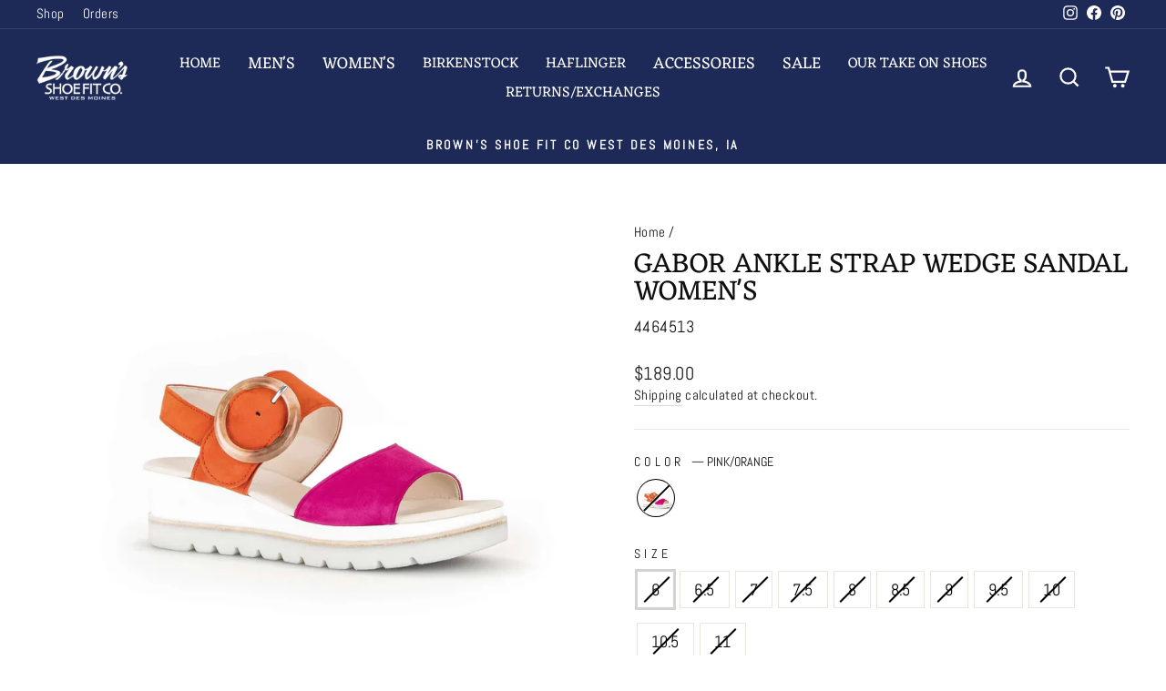

--- FILE ---
content_type: text/html; charset=utf-8
request_url: https://desmoinesshoes.com/products/wedge-ankle-strap-1
body_size: 54324
content:
<!doctype html>
<html class="no-js" lang="en" dir="ltr">
  <head>
    <script type="text/javascript">
      (function (c, l, a, r, i, t, y) {
        c[a] =
          c[a] ||
          function () {
            (c[a].q = c[a].q || []).push(arguments);
          };
        t = l.createElement(r);
        t.async = 1;
        t.src = 'https://www.clarity.ms/tag/' + i;
        y = l.getElementsByTagName(r)[0];
        y.parentNode.insertBefore(t, y);
      })(window, document, 'clarity', 'script', 'rsannxl08x');
    </script>
    <meta charset="utf-8">
    <meta http-equiv="X-UA-Compatible" content="IE=edge,chrome=1">
    <meta name="viewport" content="width=device-width,initial-scale=1">
    <meta name="theme-color" content="#1d2a57">
    <link rel="canonical" href="https://desmoinesshoes.com/products/wedge-ankle-strap-1">
    <link rel="preconnect" href="https://cdn.shopify.com" crossorigin>
    <link rel="preconnect" href="https://fonts.shopifycdn.com" crossorigin>
    <link rel="dns-prefetch" href="https://productreviews.shopifycdn.com">
    <link rel="dns-prefetch" href="https://ajax.googleapis.com">
    <link rel="dns-prefetch" href="https://maps.googleapis.com">
    <link rel="dns-prefetch" href="https://maps.gstatic.com"><link rel="shortcut icon" href="//desmoinesshoes.com/cdn/shop/files/Browns_B-icon_blue_W_32x32.png?v=1754066946" type="image/png"><title>GABOR ANKLE STRAP WEDGE SANDAL WOMEN&#39;S
&ndash; Brown&#39;s Shoe Fit WDM
</title>
<meta name="description" content="This is the kind of fashion piece every woman deserves. A sandal that feels as good as it looks, every time you wearStep into these statement sandals and enjoy the perfect balance of bold style and everyday comfort. The striking pink and orange color combination adds instant energy to any outfit, while the supportive d"><meta property="og:site_name" content="Brown&#39;s Shoe Fit WDM">
  <meta property="og:url" content="https://desmoinesshoes.com/products/wedge-ankle-strap-1">
  <meta property="og:title" content="GABOR ANKLE STRAP WEDGE SANDAL WOMEN&#39;S">
  <meta property="og:type" content="product">
  <meta property="og:description" content="This is the kind of fashion piece every woman deserves. A sandal that feels as good as it looks, every time you wearStep into these statement sandals and enjoy the perfect balance of bold style and everyday comfort. The striking pink and orange color combination adds instant energy to any outfit, while the supportive d"><meta property="og:image" content="http://desmoinesshoes.com/cdn/shop/files/4464513.webp?v=1769414882">
    <meta property="og:image:secure_url" content="https://desmoinesshoes.com/cdn/shop/files/4464513.webp?v=1769414882">
    <meta property="og:image:width" content="1384">
    <meta property="og:image:height" content="1172"><meta name="twitter:site" content="@">
  <meta name="twitter:card" content="summary_large_image">
  <meta name="twitter:title" content="GABOR ANKLE STRAP WEDGE SANDAL WOMEN'S">
  <meta name="twitter:description" content="This is the kind of fashion piece every woman deserves. A sandal that feels as good as it looks, every time you wearStep into these statement sandals and enjoy the perfect balance of bold style and everyday comfort. The striking pink and orange color combination adds instant energy to any outfit, while the supportive d">
<style data-shopify>@font-face {
  font-family: "Tenor Sans";
  font-weight: 400;
  font-style: normal;
  font-display: swap;
  src: url("//desmoinesshoes.com/cdn/fonts/tenor_sans/tenorsans_n4.966071a72c28462a9256039d3e3dc5b0cf314f65.woff2") format("woff2"),
       url("//desmoinesshoes.com/cdn/fonts/tenor_sans/tenorsans_n4.2282841d948f9649ba5c3cad6ea46df268141820.woff") format("woff");
}

  @font-face {
  font-family: Abel;
  font-weight: 400;
  font-style: normal;
  font-display: swap;
  src: url("//desmoinesshoes.com/cdn/fonts/abel/abel_n4.0254805ccf79872a96d53996a984f2b9039f9995.woff2") format("woff2"),
       url("//desmoinesshoes.com/cdn/fonts/abel/abel_n4.635ebaebd760542724b79271de73bae7c2091173.woff") format("woff");
}


  
  
  
</style><link href="//desmoinesshoes.com/cdn/shop/t/40/assets/theme.css?v=128650117552759413551766509973" rel="stylesheet" type="text/css" media="all" />
    <link href="//desmoinesshoes.com/cdn/shop/t/40/assets/custom.css?v=114388253105297664861752137057" rel="stylesheet" type="text/css" media="all" />
<style data-shopify>:root {
    --typeHeaderPrimary: "Tenor Sans";
    --typeHeaderFallback: sans-serif;
    --typeHeaderSize: 36px;
    --typeHeaderWeight: 400;
    --typeHeaderLineHeight: 1;
    --typeHeaderSpacing: 0.0em;

    --typeBasePrimary:Abel;
    --typeBaseFallback:sans-serif;
    --typeBaseSize: 18px;
    --typeBaseWeight: 400;
    --typeBaseSpacing: 0.025em;
    --typeBaseLineHeight: 1.4;
    --typeBaselineHeightMinus01: 1.3;

    --typeCollectionTitle: 20px;

    --iconWeight: 2px;
    --iconLinecaps: miter;

    
        --buttonRadius: 0;
    

    --colorGridOverlayOpacity: 0.1;
    }

    .placeholder-content {
    background-image: linear-gradient(100deg, #ffffff 40%, #f7f7f7 63%, #ffffff 79%);
    }</style><script>
      document.documentElement.className = document.documentElement.className.replace('no-js', 'js');

      window.theme = window.theme || {};
      theme.routes = {
        home: "/",
        cart: "/cart.js",
        cartPage: "/cart",
        cartAdd: "/cart/add.js",
        cartChange: "/cart/change.js",
        search: "/search",
        predictiveSearch: "/search/suggest"
      };
      theme.strings = {
        soldOut: "Sold Out",
        unavailable: "Unavailable",
        inStockLabel: "In stock, ready to ship",
        oneStockLabel: "Low stock - [count] item left",
        otherStockLabel: "Low stock - [count] items left",
        willNotShipUntil: "Ready to ship [date]",
        willBeInStockAfter: "Back in stock [date]",
        waitingForStock: "Backordered, shipping soon",
        savePrice: "Save [saved_amount]",
        cartEmpty: "Your cart is currently empty.",
        cartTermsConfirmation: "You must agree with the terms and conditions of sales to check out",
        searchCollections: "Collections",
        searchPages: "Pages",
        searchArticles: "Articles",
        productFrom: "from ",
        maxQuantity: "You can only have [quantity] of [title] in your cart."
      };
      theme.settings = {
        cartType: "page",
        isCustomerTemplate: false,
        moneyFormat: "${{amount}}",
        saveType: "dollar",
        productImageSize: "landscape",
        productImageCover: false,
        predictiveSearch: true,
        predictiveSearchType: null,
        predictiveSearchVendor: false,
        predictiveSearchPrice: false,
        quickView: true,
        themeName: 'Impulse',
        themeVersion: "7.4.1"
      };
    </script>

    <script src="//searchanise-ef84.kxcdn.com/widgets/shopify/init.js?a=7x9R8H2q7u"></script>
    <script>window.performance && window.performance.mark && window.performance.mark('shopify.content_for_header.start');</script><meta name="google-site-verification" content="4huZAnlQWaJQDCWq4AzcsnDRdDjojh4yb8_je0XHAys">
<meta name="google-site-verification" content="kgFv9hs8QlTvg9a_TGfIC1lgyjqyMrDWLaw3vmyKaL4">
<meta name="facebook-domain-verification" content="t9tkqk4sm7yogibm2k8pmw1r7d3p6s">
<meta name="facebook-domain-verification" content="9gsjxbn36potiifiaf7dcq2zb7xp8q">
<meta name="facebook-domain-verification" content="du0bv6phs414xzewq9ykc5lwprmned">
<meta id="shopify-digital-wallet" name="shopify-digital-wallet" content="/51510280375/digital_wallets/dialog">
<meta name="shopify-checkout-api-token" content="fecf772e671444089f960799d82a5915">
<meta id="in-context-paypal-metadata" data-shop-id="51510280375" data-venmo-supported="false" data-environment="production" data-locale="en_US" data-paypal-v4="true" data-currency="USD">
<link rel="alternate" type="application/json+oembed" href="https://desmoinesshoes.com/products/wedge-ankle-strap-1.oembed">
<script async="async" src="/checkouts/internal/preloads.js?locale=en-US"></script>
<link rel="preconnect" href="https://shop.app" crossorigin="anonymous">
<script async="async" src="https://shop.app/checkouts/internal/preloads.js?locale=en-US&shop_id=51510280375" crossorigin="anonymous"></script>
<script id="apple-pay-shop-capabilities" type="application/json">{"shopId":51510280375,"countryCode":"US","currencyCode":"USD","merchantCapabilities":["supports3DS"],"merchantId":"gid:\/\/shopify\/Shop\/51510280375","merchantName":"Brown's Shoe Fit WDM","requiredBillingContactFields":["postalAddress","email"],"requiredShippingContactFields":["postalAddress","email"],"shippingType":"shipping","supportedNetworks":["visa","masterCard","amex","discover","elo","jcb"],"total":{"type":"pending","label":"Brown's Shoe Fit WDM","amount":"1.00"},"shopifyPaymentsEnabled":true,"supportsSubscriptions":true}</script>
<script id="shopify-features" type="application/json">{"accessToken":"fecf772e671444089f960799d82a5915","betas":["rich-media-storefront-analytics"],"domain":"desmoinesshoes.com","predictiveSearch":true,"shopId":51510280375,"locale":"en"}</script>
<script>var Shopify = Shopify || {};
Shopify.shop = "browns-shoe-fit-co-west-des-moines.myshopify.com";
Shopify.locale = "en";
Shopify.currency = {"active":"USD","rate":"1.0"};
Shopify.country = "US";
Shopify.theme = {"name":"Merged Theme [10th FEB] with Live","id":151669342420,"schema_name":"Impulse","schema_version":"7.4.1","theme_store_id":857,"role":"main"};
Shopify.theme.handle = "null";
Shopify.theme.style = {"id":null,"handle":null};
Shopify.cdnHost = "desmoinesshoes.com/cdn";
Shopify.routes = Shopify.routes || {};
Shopify.routes.root = "/";</script>
<script type="module">!function(o){(o.Shopify=o.Shopify||{}).modules=!0}(window);</script>
<script>!function(o){function n(){var o=[];function n(){o.push(Array.prototype.slice.apply(arguments))}return n.q=o,n}var t=o.Shopify=o.Shopify||{};t.loadFeatures=n(),t.autoloadFeatures=n()}(window);</script>
<script>
  window.ShopifyPay = window.ShopifyPay || {};
  window.ShopifyPay.apiHost = "shop.app\/pay";
  window.ShopifyPay.redirectState = null;
</script>
<script id="shop-js-analytics" type="application/json">{"pageType":"product"}</script>
<script defer="defer" async type="module" src="//desmoinesshoes.com/cdn/shopifycloud/shop-js/modules/v2/client.init-shop-cart-sync_WVOgQShq.en.esm.js"></script>
<script defer="defer" async type="module" src="//desmoinesshoes.com/cdn/shopifycloud/shop-js/modules/v2/chunk.common_C_13GLB1.esm.js"></script>
<script defer="defer" async type="module" src="//desmoinesshoes.com/cdn/shopifycloud/shop-js/modules/v2/chunk.modal_CLfMGd0m.esm.js"></script>
<script type="module">
  await import("//desmoinesshoes.com/cdn/shopifycloud/shop-js/modules/v2/client.init-shop-cart-sync_WVOgQShq.en.esm.js");
await import("//desmoinesshoes.com/cdn/shopifycloud/shop-js/modules/v2/chunk.common_C_13GLB1.esm.js");
await import("//desmoinesshoes.com/cdn/shopifycloud/shop-js/modules/v2/chunk.modal_CLfMGd0m.esm.js");

  window.Shopify.SignInWithShop?.initShopCartSync?.({"fedCMEnabled":true,"windoidEnabled":true});

</script>
<script defer="defer" async type="module" src="//desmoinesshoes.com/cdn/shopifycloud/shop-js/modules/v2/client.payment-terms_BWmiNN46.en.esm.js"></script>
<script defer="defer" async type="module" src="//desmoinesshoes.com/cdn/shopifycloud/shop-js/modules/v2/chunk.common_C_13GLB1.esm.js"></script>
<script defer="defer" async type="module" src="//desmoinesshoes.com/cdn/shopifycloud/shop-js/modules/v2/chunk.modal_CLfMGd0m.esm.js"></script>
<script type="module">
  await import("//desmoinesshoes.com/cdn/shopifycloud/shop-js/modules/v2/client.payment-terms_BWmiNN46.en.esm.js");
await import("//desmoinesshoes.com/cdn/shopifycloud/shop-js/modules/v2/chunk.common_C_13GLB1.esm.js");
await import("//desmoinesshoes.com/cdn/shopifycloud/shop-js/modules/v2/chunk.modal_CLfMGd0m.esm.js");

  
</script>
<script>
  window.Shopify = window.Shopify || {};
  if (!window.Shopify.featureAssets) window.Shopify.featureAssets = {};
  window.Shopify.featureAssets['shop-js'] = {"shop-cart-sync":["modules/v2/client.shop-cart-sync_DuR37GeY.en.esm.js","modules/v2/chunk.common_C_13GLB1.esm.js","modules/v2/chunk.modal_CLfMGd0m.esm.js"],"init-fed-cm":["modules/v2/client.init-fed-cm_BucUoe6W.en.esm.js","modules/v2/chunk.common_C_13GLB1.esm.js","modules/v2/chunk.modal_CLfMGd0m.esm.js"],"shop-toast-manager":["modules/v2/client.shop-toast-manager_B0JfrpKj.en.esm.js","modules/v2/chunk.common_C_13GLB1.esm.js","modules/v2/chunk.modal_CLfMGd0m.esm.js"],"init-shop-cart-sync":["modules/v2/client.init-shop-cart-sync_WVOgQShq.en.esm.js","modules/v2/chunk.common_C_13GLB1.esm.js","modules/v2/chunk.modal_CLfMGd0m.esm.js"],"shop-button":["modules/v2/client.shop-button_B_U3bv27.en.esm.js","modules/v2/chunk.common_C_13GLB1.esm.js","modules/v2/chunk.modal_CLfMGd0m.esm.js"],"init-windoid":["modules/v2/client.init-windoid_DuP9q_di.en.esm.js","modules/v2/chunk.common_C_13GLB1.esm.js","modules/v2/chunk.modal_CLfMGd0m.esm.js"],"shop-cash-offers":["modules/v2/client.shop-cash-offers_BmULhtno.en.esm.js","modules/v2/chunk.common_C_13GLB1.esm.js","modules/v2/chunk.modal_CLfMGd0m.esm.js"],"pay-button":["modules/v2/client.pay-button_CrPSEbOK.en.esm.js","modules/v2/chunk.common_C_13GLB1.esm.js","modules/v2/chunk.modal_CLfMGd0m.esm.js"],"init-customer-accounts":["modules/v2/client.init-customer-accounts_jNk9cPYQ.en.esm.js","modules/v2/client.shop-login-button_DJ5ldayH.en.esm.js","modules/v2/chunk.common_C_13GLB1.esm.js","modules/v2/chunk.modal_CLfMGd0m.esm.js"],"avatar":["modules/v2/client.avatar_BTnouDA3.en.esm.js"],"checkout-modal":["modules/v2/client.checkout-modal_pBPyh9w8.en.esm.js","modules/v2/chunk.common_C_13GLB1.esm.js","modules/v2/chunk.modal_CLfMGd0m.esm.js"],"init-shop-for-new-customer-accounts":["modules/v2/client.init-shop-for-new-customer-accounts_BUoCy7a5.en.esm.js","modules/v2/client.shop-login-button_DJ5ldayH.en.esm.js","modules/v2/chunk.common_C_13GLB1.esm.js","modules/v2/chunk.modal_CLfMGd0m.esm.js"],"init-customer-accounts-sign-up":["modules/v2/client.init-customer-accounts-sign-up_CnczCz9H.en.esm.js","modules/v2/client.shop-login-button_DJ5ldayH.en.esm.js","modules/v2/chunk.common_C_13GLB1.esm.js","modules/v2/chunk.modal_CLfMGd0m.esm.js"],"init-shop-email-lookup-coordinator":["modules/v2/client.init-shop-email-lookup-coordinator_CzjY5t9o.en.esm.js","modules/v2/chunk.common_C_13GLB1.esm.js","modules/v2/chunk.modal_CLfMGd0m.esm.js"],"shop-follow-button":["modules/v2/client.shop-follow-button_CsYC63q7.en.esm.js","modules/v2/chunk.common_C_13GLB1.esm.js","modules/v2/chunk.modal_CLfMGd0m.esm.js"],"shop-login-button":["modules/v2/client.shop-login-button_DJ5ldayH.en.esm.js","modules/v2/chunk.common_C_13GLB1.esm.js","modules/v2/chunk.modal_CLfMGd0m.esm.js"],"shop-login":["modules/v2/client.shop-login_B9ccPdmx.en.esm.js","modules/v2/chunk.common_C_13GLB1.esm.js","modules/v2/chunk.modal_CLfMGd0m.esm.js"],"lead-capture":["modules/v2/client.lead-capture_D0K_KgYb.en.esm.js","modules/v2/chunk.common_C_13GLB1.esm.js","modules/v2/chunk.modal_CLfMGd0m.esm.js"],"payment-terms":["modules/v2/client.payment-terms_BWmiNN46.en.esm.js","modules/v2/chunk.common_C_13GLB1.esm.js","modules/v2/chunk.modal_CLfMGd0m.esm.js"]};
</script>
<script>(function() {
  var isLoaded = false;
  function asyncLoad() {
    if (isLoaded) return;
    isLoaded = true;
    var urls = ["https:\/\/cdn.adtrace.ai\/tiktok-track.js?shop=browns-shoe-fit-co-west-des-moines.myshopify.com","https:\/\/searchanise-ef84.kxcdn.com\/widgets\/shopify\/init.js?a=7x9R8H2q7u\u0026shop=browns-shoe-fit-co-west-des-moines.myshopify.com"];
    for (var i = 0; i < urls.length; i++) {
      var s = document.createElement('script');
      s.type = 'text/javascript';
      s.async = true;
      s.src = urls[i];
      var x = document.getElementsByTagName('script')[0];
      x.parentNode.insertBefore(s, x);
    }
  };
  if(window.attachEvent) {
    window.attachEvent('onload', asyncLoad);
  } else {
    window.addEventListener('load', asyncLoad, false);
  }
})();</script>
<script id="__st">var __st={"a":51510280375,"offset":-21600,"reqid":"6903d068-4867-499c-b8ad-052b3020d304-1769652088","pageurl":"desmoinesshoes.com\/products\/wedge-ankle-strap-1","u":"c8a455dd8ce9","p":"product","rtyp":"product","rid":9049656623316};</script>
<script>window.ShopifyPaypalV4VisibilityTracking = true;</script>
<script id="captcha-bootstrap">!function(){'use strict';const t='contact',e='account',n='new_comment',o=[[t,t],['blogs',n],['comments',n],[t,'customer']],c=[[e,'customer_login'],[e,'guest_login'],[e,'recover_customer_password'],[e,'create_customer']],r=t=>t.map((([t,e])=>`form[action*='/${t}']:not([data-nocaptcha='true']) input[name='form_type'][value='${e}']`)).join(','),a=t=>()=>t?[...document.querySelectorAll(t)].map((t=>t.form)):[];function s(){const t=[...o],e=r(t);return a(e)}const i='password',u='form_key',d=['recaptcha-v3-token','g-recaptcha-response','h-captcha-response',i],f=()=>{try{return window.sessionStorage}catch{return}},m='__shopify_v',_=t=>t.elements[u];function p(t,e,n=!1){try{const o=window.sessionStorage,c=JSON.parse(o.getItem(e)),{data:r}=function(t){const{data:e,action:n}=t;return t[m]||n?{data:e,action:n}:{data:t,action:n}}(c);for(const[e,n]of Object.entries(r))t.elements[e]&&(t.elements[e].value=n);n&&o.removeItem(e)}catch(o){console.error('form repopulation failed',{error:o})}}const l='form_type',E='cptcha';function T(t){t.dataset[E]=!0}const w=window,h=w.document,L='Shopify',v='ce_forms',y='captcha';let A=!1;((t,e)=>{const n=(g='f06e6c50-85a8-45c8-87d0-21a2b65856fe',I='https://cdn.shopify.com/shopifycloud/storefront-forms-hcaptcha/ce_storefront_forms_captcha_hcaptcha.v1.5.2.iife.js',D={infoText:'Protected by hCaptcha',privacyText:'Privacy',termsText:'Terms'},(t,e,n)=>{const o=w[L][v],c=o.bindForm;if(c)return c(t,g,e,D).then(n);var r;o.q.push([[t,g,e,D],n]),r=I,A||(h.body.append(Object.assign(h.createElement('script'),{id:'captcha-provider',async:!0,src:r})),A=!0)});var g,I,D;w[L]=w[L]||{},w[L][v]=w[L][v]||{},w[L][v].q=[],w[L][y]=w[L][y]||{},w[L][y].protect=function(t,e){n(t,void 0,e),T(t)},Object.freeze(w[L][y]),function(t,e,n,w,h,L){const[v,y,A,g]=function(t,e,n){const i=e?o:[],u=t?c:[],d=[...i,...u],f=r(d),m=r(i),_=r(d.filter((([t,e])=>n.includes(e))));return[a(f),a(m),a(_),s()]}(w,h,L),I=t=>{const e=t.target;return e instanceof HTMLFormElement?e:e&&e.form},D=t=>v().includes(t);t.addEventListener('submit',(t=>{const e=I(t);if(!e)return;const n=D(e)&&!e.dataset.hcaptchaBound&&!e.dataset.recaptchaBound,o=_(e),c=g().includes(e)&&(!o||!o.value);(n||c)&&t.preventDefault(),c&&!n&&(function(t){try{if(!f())return;!function(t){const e=f();if(!e)return;const n=_(t);if(!n)return;const o=n.value;o&&e.removeItem(o)}(t);const e=Array.from(Array(32),(()=>Math.random().toString(36)[2])).join('');!function(t,e){_(t)||t.append(Object.assign(document.createElement('input'),{type:'hidden',name:u})),t.elements[u].value=e}(t,e),function(t,e){const n=f();if(!n)return;const o=[...t.querySelectorAll(`input[type='${i}']`)].map((({name:t})=>t)),c=[...d,...o],r={};for(const[a,s]of new FormData(t).entries())c.includes(a)||(r[a]=s);n.setItem(e,JSON.stringify({[m]:1,action:t.action,data:r}))}(t,e)}catch(e){console.error('failed to persist form',e)}}(e),e.submit())}));const S=(t,e)=>{t&&!t.dataset[E]&&(n(t,e.some((e=>e===t))),T(t))};for(const o of['focusin','change'])t.addEventListener(o,(t=>{const e=I(t);D(e)&&S(e,y())}));const B=e.get('form_key'),M=e.get(l),P=B&&M;t.addEventListener('DOMContentLoaded',(()=>{const t=y();if(P)for(const e of t)e.elements[l].value===M&&p(e,B);[...new Set([...A(),...v().filter((t=>'true'===t.dataset.shopifyCaptcha))])].forEach((e=>S(e,t)))}))}(h,new URLSearchParams(w.location.search),n,t,e,['guest_login'])})(!0,!0)}();</script>
<script integrity="sha256-4kQ18oKyAcykRKYeNunJcIwy7WH5gtpwJnB7kiuLZ1E=" data-source-attribution="shopify.loadfeatures" defer="defer" src="//desmoinesshoes.com/cdn/shopifycloud/storefront/assets/storefront/load_feature-a0a9edcb.js" crossorigin="anonymous"></script>
<script crossorigin="anonymous" defer="defer" src="//desmoinesshoes.com/cdn/shopifycloud/storefront/assets/shopify_pay/storefront-65b4c6d7.js?v=20250812"></script>
<script data-source-attribution="shopify.dynamic_checkout.dynamic.init">var Shopify=Shopify||{};Shopify.PaymentButton=Shopify.PaymentButton||{isStorefrontPortableWallets:!0,init:function(){window.Shopify.PaymentButton.init=function(){};var t=document.createElement("script");t.src="https://desmoinesshoes.com/cdn/shopifycloud/portable-wallets/latest/portable-wallets.en.js",t.type="module",document.head.appendChild(t)}};
</script>
<script data-source-attribution="shopify.dynamic_checkout.buyer_consent">
  function portableWalletsHideBuyerConsent(e){var t=document.getElementById("shopify-buyer-consent"),n=document.getElementById("shopify-subscription-policy-button");t&&n&&(t.classList.add("hidden"),t.setAttribute("aria-hidden","true"),n.removeEventListener("click",e))}function portableWalletsShowBuyerConsent(e){var t=document.getElementById("shopify-buyer-consent"),n=document.getElementById("shopify-subscription-policy-button");t&&n&&(t.classList.remove("hidden"),t.removeAttribute("aria-hidden"),n.addEventListener("click",e))}window.Shopify?.PaymentButton&&(window.Shopify.PaymentButton.hideBuyerConsent=portableWalletsHideBuyerConsent,window.Shopify.PaymentButton.showBuyerConsent=portableWalletsShowBuyerConsent);
</script>
<script>
  function portableWalletsCleanup(e){e&&e.src&&console.error("Failed to load portable wallets script "+e.src);var t=document.querySelectorAll("shopify-accelerated-checkout .shopify-payment-button__skeleton, shopify-accelerated-checkout-cart .wallet-cart-button__skeleton"),e=document.getElementById("shopify-buyer-consent");for(let e=0;e<t.length;e++)t[e].remove();e&&e.remove()}function portableWalletsNotLoadedAsModule(e){e instanceof ErrorEvent&&"string"==typeof e.message&&e.message.includes("import.meta")&&"string"==typeof e.filename&&e.filename.includes("portable-wallets")&&(window.removeEventListener("error",portableWalletsNotLoadedAsModule),window.Shopify.PaymentButton.failedToLoad=e,"loading"===document.readyState?document.addEventListener("DOMContentLoaded",window.Shopify.PaymentButton.init):window.Shopify.PaymentButton.init())}window.addEventListener("error",portableWalletsNotLoadedAsModule);
</script>

<script type="module" src="https://desmoinesshoes.com/cdn/shopifycloud/portable-wallets/latest/portable-wallets.en.js" onError="portableWalletsCleanup(this)" crossorigin="anonymous"></script>
<script nomodule>
  document.addEventListener("DOMContentLoaded", portableWalletsCleanup);
</script>

<link id="shopify-accelerated-checkout-styles" rel="stylesheet" media="screen" href="https://desmoinesshoes.com/cdn/shopifycloud/portable-wallets/latest/accelerated-checkout-backwards-compat.css" crossorigin="anonymous">
<style id="shopify-accelerated-checkout-cart">
        #shopify-buyer-consent {
  margin-top: 1em;
  display: inline-block;
  width: 100%;
}

#shopify-buyer-consent.hidden {
  display: none;
}

#shopify-subscription-policy-button {
  background: none;
  border: none;
  padding: 0;
  text-decoration: underline;
  font-size: inherit;
  cursor: pointer;
}

#shopify-subscription-policy-button::before {
  box-shadow: none;
}

      </style>

<script>window.performance && window.performance.mark && window.performance.mark('shopify.content_for_header.end');</script>

    <script src="//desmoinesshoes.com/cdn/shop/t/40/assets/vendor-scripts-v11.js" defer="defer"></script><link rel="stylesheet" href="//desmoinesshoes.com/cdn/shop/t/40/assets/country-flags.css"><script src="//desmoinesshoes.com/cdn/shop/t/40/assets/theme.js?v=110084715980498171761749554280" defer="defer"></script>
  <!-- BEGIN app block: shopify://apps/simprosys-google-shopping-feed/blocks/core_settings_block/1f0b859e-9fa6-4007-97e8-4513aff5ff3b --><!-- BEGIN: GSF App Core Tags & Scripts by Simprosys Google Shopping Feed -->









<!-- END: GSF App Core Tags & Scripts by Simprosys Google Shopping Feed -->
<!-- END app block --><!-- BEGIN app block: shopify://apps/searchanise-search-filter/blocks/app-embed/d8f24ada-02b1-458a-bbeb-5bf16d5c921e -->
<!-- END app block --><!-- BEGIN app block: shopify://apps/pixelpro-easy-pixel-install/blocks/turbo-tiktok/0f61e244-e2c9-43da-9523-9762c9f7e6bf -->









<script>
    window.__adTraceTikTokPaused = ``;
    window.__adTraceTikTokServerSideApiEnabled = ``;
    window.__adTraceShopifyDomain = `https://desmoinesshoes.com`;
    window.__adTraceIsProductPage = `product`.includes("product");
    window.__adTraceShopCurrency = `USD`;
    window.__adTraceProductInfo = {
        "id": "9049656623316",
        "name": `GABOR ANKLE STRAP WEDGE SANDAL WOMEN'S`,
        "price": "189.00",
        "url": "/products/wedge-ankle-strap-1",
        "description": "\u003cp data-end=\"358\" data-start=\"64\"\u003eThis is the kind of fashion piece every woman deserves. A sandal that feels as good as it looks, every time you wear\u003cbr\u003e\u003cbr\u003eStep into these statement sandals and enjoy the perfect balance of bold style and everyday comfort. The striking pink and orange color combination adds instant energy to any outfit, while the supportive design keeps your feet comfortable all day.\u003c\/p\u003e\n\u003cp\u003e\u003cstrong\u003eMaterial:\u003cbr\u003e\u003c\/strong\u003eNubuk \/ Suede\u003c\/p\u003e\n\u003cp\u003e\u003cstrong\u003eHeel Drop:\u003cbr\u003e\u003c\/strong\u003e30 MM\u003c\/p\u003e\n\u003cp\u003e\u003cstrong\u003eFeature:\u003cbr\u003e\u003c\/strong\u003eBest Fitting\u003c\/p\u003e",
        "image": "//desmoinesshoes.com/cdn/shop/files/4464513.webp?v=1769414882"
    };
    
</script>
<!-- END app block --><!-- BEGIN app block: shopify://apps/judge-me-reviews/blocks/judgeme_core/61ccd3b1-a9f2-4160-9fe9-4fec8413e5d8 --><!-- Start of Judge.me Core -->






<link rel="dns-prefetch" href="https://cdnwidget.judge.me">
<link rel="dns-prefetch" href="https://cdn.judge.me">
<link rel="dns-prefetch" href="https://cdn1.judge.me">
<link rel="dns-prefetch" href="https://api.judge.me">

<script data-cfasync='false' class='jdgm-settings-script'>window.jdgmSettings={"pagination":5,"disable_web_reviews":false,"badge_no_review_text":"No reviews","badge_n_reviews_text":"{{ n }} review/reviews","hide_badge_preview_if_no_reviews":true,"badge_hide_text":false,"enforce_center_preview_badge":false,"widget_title":"Customer Reviews","widget_open_form_text":"Write a review","widget_close_form_text":"Cancel review","widget_refresh_page_text":"Refresh page","widget_summary_text":"Based on {{ number_of_reviews }} review/reviews","widget_no_review_text":"Be the first to write a review","widget_name_field_text":"Display name","widget_verified_name_field_text":"Verified Name (public)","widget_name_placeholder_text":"Display name","widget_required_field_error_text":"This field is required.","widget_email_field_text":"Email address","widget_verified_email_field_text":"Verified Email (private, can not be edited)","widget_email_placeholder_text":"Your email address","widget_email_field_error_text":"Please enter a valid email address.","widget_rating_field_text":"Rating","widget_review_title_field_text":"Review Title","widget_review_title_placeholder_text":"Give your review a title","widget_review_body_field_text":"Review content","widget_review_body_placeholder_text":"Start writing here...","widget_pictures_field_text":"Picture/Video (optional)","widget_submit_review_text":"Submit Review","widget_submit_verified_review_text":"Submit Verified Review","widget_submit_success_msg_with_auto_publish":"Thank you! Please refresh the page in a few moments to see your review. You can remove or edit your review by logging into \u003ca href='https://judge.me/login' target='_blank' rel='nofollow noopener'\u003eJudge.me\u003c/a\u003e","widget_submit_success_msg_no_auto_publish":"Thank you! Your review will be published as soon as it is approved by the shop admin. You can remove or edit your review by logging into \u003ca href='https://judge.me/login' target='_blank' rel='nofollow noopener'\u003eJudge.me\u003c/a\u003e","widget_show_default_reviews_out_of_total_text":"Showing {{ n_reviews_shown }} out of {{ n_reviews }} reviews.","widget_show_all_link_text":"Show all","widget_show_less_link_text":"Show less","widget_author_said_text":"{{ reviewer_name }} said:","widget_days_text":"{{ n }} days ago","widget_weeks_text":"{{ n }} week/weeks ago","widget_months_text":"{{ n }} month/months ago","widget_years_text":"{{ n }} year/years ago","widget_yesterday_text":"Yesterday","widget_today_text":"Today","widget_replied_text":"\u003e\u003e {{ shop_name }} replied:","widget_read_more_text":"Read more","widget_reviewer_name_as_initial":"","widget_rating_filter_color":"#fbcd0a","widget_rating_filter_see_all_text":"See all reviews","widget_sorting_most_recent_text":"Most Recent","widget_sorting_highest_rating_text":"Highest Rating","widget_sorting_lowest_rating_text":"Lowest Rating","widget_sorting_with_pictures_text":"Only Pictures","widget_sorting_most_helpful_text":"Most Helpful","widget_open_question_form_text":"Ask a question","widget_reviews_subtab_text":"Reviews","widget_questions_subtab_text":"Questions","widget_question_label_text":"Question","widget_answer_label_text":"Answer","widget_question_placeholder_text":"Write your question here","widget_submit_question_text":"Submit Question","widget_question_submit_success_text":"Thank you for your question! We will notify you once it gets answered.","verified_badge_text":"Verified","verified_badge_bg_color":"","verified_badge_text_color":"","verified_badge_placement":"left-of-reviewer-name","widget_review_max_height":"","widget_hide_border":false,"widget_social_share":false,"widget_thumb":false,"widget_review_location_show":false,"widget_location_format":"","all_reviews_include_out_of_store_products":true,"all_reviews_out_of_store_text":"(out of store)","all_reviews_pagination":100,"all_reviews_product_name_prefix_text":"about","enable_review_pictures":true,"enable_question_anwser":false,"widget_theme":"default","review_date_format":"mm/dd/yyyy","default_sort_method":"most-recent","widget_product_reviews_subtab_text":"Product Reviews","widget_shop_reviews_subtab_text":"Shop Reviews","widget_other_products_reviews_text":"Reviews for other products","widget_store_reviews_subtab_text":"Store reviews","widget_no_store_reviews_text":"This store hasn't received any reviews yet","widget_web_restriction_product_reviews_text":"This product hasn't received any reviews yet","widget_no_items_text":"No items found","widget_show_more_text":"Show more","widget_write_a_store_review_text":"Write a Store Review","widget_other_languages_heading":"Reviews in Other Languages","widget_translate_review_text":"Translate review to {{ language }}","widget_translating_review_text":"Translating...","widget_show_original_translation_text":"Show original ({{ language }})","widget_translate_review_failed_text":"Review couldn't be translated.","widget_translate_review_retry_text":"Retry","widget_translate_review_try_again_later_text":"Try again later","show_product_url_for_grouped_product":false,"widget_sorting_pictures_first_text":"Pictures First","show_pictures_on_all_rev_page_mobile":false,"show_pictures_on_all_rev_page_desktop":false,"floating_tab_hide_mobile_install_preference":false,"floating_tab_button_name":"★ Reviews","floating_tab_title":"Let customers speak for us","floating_tab_button_color":"","floating_tab_button_background_color":"","floating_tab_url":"","floating_tab_url_enabled":false,"floating_tab_tab_style":"text","all_reviews_text_badge_text":"Customers rate us {{ shop.metafields.judgeme.all_reviews_rating | round: 1 }}/5 based on {{ shop.metafields.judgeme.all_reviews_count }} reviews.","all_reviews_text_badge_text_branded_style":"{{ shop.metafields.judgeme.all_reviews_rating | round: 1 }} out of 5 stars based on {{ shop.metafields.judgeme.all_reviews_count }} reviews","is_all_reviews_text_badge_a_link":false,"show_stars_for_all_reviews_text_badge":false,"all_reviews_text_badge_url":"","all_reviews_text_style":"branded","all_reviews_text_color_style":"judgeme_brand_color","all_reviews_text_color":"#108474","all_reviews_text_show_jm_brand":true,"featured_carousel_show_header":true,"featured_carousel_title":"Let customers speak for us","testimonials_carousel_title":"Customers are saying","videos_carousel_title":"Real customer stories","cards_carousel_title":"Customers are saying","featured_carousel_count_text":"from {{ n }} reviews","featured_carousel_add_link_to_all_reviews_page":false,"featured_carousel_url":"","featured_carousel_show_images":true,"featured_carousel_autoslide_interval":5,"featured_carousel_arrows_on_the_sides":false,"featured_carousel_height":250,"featured_carousel_width":80,"featured_carousel_image_size":0,"featured_carousel_image_height":250,"featured_carousel_arrow_color":"#eeeeee","verified_count_badge_style":"branded","verified_count_badge_orientation":"horizontal","verified_count_badge_color_style":"judgeme_brand_color","verified_count_badge_color":"#108474","is_verified_count_badge_a_link":false,"verified_count_badge_url":"","verified_count_badge_show_jm_brand":true,"widget_rating_preset_default":5,"widget_first_sub_tab":"product-reviews","widget_show_histogram":true,"widget_histogram_use_custom_color":false,"widget_pagination_use_custom_color":false,"widget_star_use_custom_color":false,"widget_verified_badge_use_custom_color":false,"widget_write_review_use_custom_color":false,"picture_reminder_submit_button":"Upload Pictures","enable_review_videos":false,"mute_video_by_default":false,"widget_sorting_videos_first_text":"Videos First","widget_review_pending_text":"Pending","featured_carousel_items_for_large_screen":3,"social_share_options_order":"Facebook,Twitter","remove_microdata_snippet":true,"disable_json_ld":false,"enable_json_ld_products":false,"preview_badge_show_question_text":false,"preview_badge_no_question_text":"No questions","preview_badge_n_question_text":"{{ number_of_questions }} question/questions","qa_badge_show_icon":false,"qa_badge_position":"same-row","remove_judgeme_branding":false,"widget_add_search_bar":false,"widget_search_bar_placeholder":"Search","widget_sorting_verified_only_text":"Verified only","featured_carousel_theme":"default","featured_carousel_show_rating":true,"featured_carousel_show_title":true,"featured_carousel_show_body":true,"featured_carousel_show_date":false,"featured_carousel_show_reviewer":true,"featured_carousel_show_product":false,"featured_carousel_header_background_color":"#108474","featured_carousel_header_text_color":"#ffffff","featured_carousel_name_product_separator":"reviewed","featured_carousel_full_star_background":"#108474","featured_carousel_empty_star_background":"#dadada","featured_carousel_vertical_theme_background":"#f9fafb","featured_carousel_verified_badge_enable":true,"featured_carousel_verified_badge_color":"#108474","featured_carousel_border_style":"round","featured_carousel_review_line_length_limit":3,"featured_carousel_more_reviews_button_text":"Read more reviews","featured_carousel_view_product_button_text":"View product","all_reviews_page_load_reviews_on":"scroll","all_reviews_page_load_more_text":"Load More Reviews","disable_fb_tab_reviews":false,"enable_ajax_cdn_cache":false,"widget_advanced_speed_features":5,"widget_public_name_text":"displayed publicly like","default_reviewer_name":"John Smith","default_reviewer_name_has_non_latin":true,"widget_reviewer_anonymous":"Anonymous","medals_widget_title":"Judge.me Review Medals","medals_widget_background_color":"#f9fafb","medals_widget_position":"footer_all_pages","medals_widget_border_color":"#f9fafb","medals_widget_verified_text_position":"left","medals_widget_use_monochromatic_version":false,"medals_widget_elements_color":"#108474","show_reviewer_avatar":true,"widget_invalid_yt_video_url_error_text":"Not a YouTube video URL","widget_max_length_field_error_text":"Please enter no more than {0} characters.","widget_show_country_flag":false,"widget_show_collected_via_shop_app":true,"widget_verified_by_shop_badge_style":"light","widget_verified_by_shop_text":"Verified by Shop","widget_show_photo_gallery":false,"widget_load_with_code_splitting":true,"widget_ugc_install_preference":false,"widget_ugc_title":"Made by us, Shared by you","widget_ugc_subtitle":"Tag us to see your picture featured in our page","widget_ugc_arrows_color":"#ffffff","widget_ugc_primary_button_text":"Buy Now","widget_ugc_primary_button_background_color":"#108474","widget_ugc_primary_button_text_color":"#ffffff","widget_ugc_primary_button_border_width":"0","widget_ugc_primary_button_border_style":"none","widget_ugc_primary_button_border_color":"#108474","widget_ugc_primary_button_border_radius":"25","widget_ugc_secondary_button_text":"Load More","widget_ugc_secondary_button_background_color":"#ffffff","widget_ugc_secondary_button_text_color":"#108474","widget_ugc_secondary_button_border_width":"2","widget_ugc_secondary_button_border_style":"solid","widget_ugc_secondary_button_border_color":"#108474","widget_ugc_secondary_button_border_radius":"25","widget_ugc_reviews_button_text":"View Reviews","widget_ugc_reviews_button_background_color":"#ffffff","widget_ugc_reviews_button_text_color":"#108474","widget_ugc_reviews_button_border_width":"2","widget_ugc_reviews_button_border_style":"solid","widget_ugc_reviews_button_border_color":"#108474","widget_ugc_reviews_button_border_radius":"25","widget_ugc_reviews_button_link_to":"judgeme-reviews-page","widget_ugc_show_post_date":true,"widget_ugc_max_width":"800","widget_rating_metafield_value_type":true,"widget_primary_color":"#1D2A57","widget_enable_secondary_color":false,"widget_secondary_color":"#edf5f5","widget_summary_average_rating_text":"{{ average_rating }} out of 5","widget_media_grid_title":"Customer photos \u0026 videos","widget_media_grid_see_more_text":"See more","widget_round_style":false,"widget_show_product_medals":true,"widget_verified_by_judgeme_text":"Verified by Judge.me","widget_show_store_medals":true,"widget_verified_by_judgeme_text_in_store_medals":"Verified by Judge.me","widget_media_field_exceed_quantity_message":"Sorry, we can only accept {{ max_media }} for one review.","widget_media_field_exceed_limit_message":"{{ file_name }} is too large, please select a {{ media_type }} less than {{ size_limit }}MB.","widget_review_submitted_text":"Review Submitted!","widget_question_submitted_text":"Question Submitted!","widget_close_form_text_question":"Cancel","widget_write_your_answer_here_text":"Write your answer here","widget_enabled_branded_link":true,"widget_show_collected_by_judgeme":true,"widget_reviewer_name_color":"","widget_write_review_text_color":"","widget_write_review_bg_color":"","widget_collected_by_judgeme_text":"collected by Judge.me","widget_pagination_type":"standard","widget_load_more_text":"Load More","widget_load_more_color":"#108474","widget_full_review_text":"Full Review","widget_read_more_reviews_text":"Read More Reviews","widget_read_questions_text":"Read Questions","widget_questions_and_answers_text":"Questions \u0026 Answers","widget_verified_by_text":"Verified by","widget_verified_text":"Verified","widget_number_of_reviews_text":"{{ number_of_reviews }} reviews","widget_back_button_text":"Back","widget_next_button_text":"Next","widget_custom_forms_filter_button":"Filters","custom_forms_style":"horizontal","widget_show_review_information":false,"how_reviews_are_collected":"How reviews are collected?","widget_show_review_keywords":false,"widget_gdpr_statement":"How we use your data: We'll only contact you about the review you left, and only if necessary. By submitting your review, you agree to Judge.me's \u003ca href='https://judge.me/terms' target='_blank' rel='nofollow noopener'\u003eterms\u003c/a\u003e, \u003ca href='https://judge.me/privacy' target='_blank' rel='nofollow noopener'\u003eprivacy\u003c/a\u003e and \u003ca href='https://judge.me/content-policy' target='_blank' rel='nofollow noopener'\u003econtent\u003c/a\u003e policies.","widget_multilingual_sorting_enabled":false,"widget_translate_review_content_enabled":false,"widget_translate_review_content_method":"manual","popup_widget_review_selection":"automatically_with_pictures","popup_widget_round_border_style":true,"popup_widget_show_title":true,"popup_widget_show_body":true,"popup_widget_show_reviewer":false,"popup_widget_show_product":true,"popup_widget_show_pictures":true,"popup_widget_use_review_picture":true,"popup_widget_show_on_home_page":true,"popup_widget_show_on_product_page":true,"popup_widget_show_on_collection_page":true,"popup_widget_show_on_cart_page":true,"popup_widget_position":"bottom_left","popup_widget_first_review_delay":5,"popup_widget_duration":5,"popup_widget_interval":5,"popup_widget_review_count":5,"popup_widget_hide_on_mobile":true,"review_snippet_widget_round_border_style":true,"review_snippet_widget_card_color":"#FFFFFF","review_snippet_widget_slider_arrows_background_color":"#FFFFFF","review_snippet_widget_slider_arrows_color":"#000000","review_snippet_widget_star_color":"#108474","show_product_variant":false,"all_reviews_product_variant_label_text":"Variant: ","widget_show_verified_branding":true,"widget_ai_summary_title":"Customers say","widget_ai_summary_disclaimer":"AI-powered review summary based on recent customer reviews","widget_show_ai_summary":false,"widget_show_ai_summary_bg":false,"widget_show_review_title_input":true,"redirect_reviewers_invited_via_email":"review_widget","request_store_review_after_product_review":false,"request_review_other_products_in_order":false,"review_form_color_scheme":"default","review_form_corner_style":"square","review_form_star_color":{},"review_form_text_color":"#333333","review_form_background_color":"#ffffff","review_form_field_background_color":"#fafafa","review_form_button_color":{},"review_form_button_text_color":"#ffffff","review_form_modal_overlay_color":"#000000","review_content_screen_title_text":"How would you rate this product?","review_content_introduction_text":"We would love it if you would share a bit about your experience.","store_review_form_title_text":"How would you rate this store?","store_review_form_introduction_text":"We would love it if you would share a bit about your experience.","show_review_guidance_text":true,"one_star_review_guidance_text":"Poor","five_star_review_guidance_text":"Great","customer_information_screen_title_text":"About you","customer_information_introduction_text":"Please tell us more about you.","custom_questions_screen_title_text":"Your experience in more detail","custom_questions_introduction_text":"Here are a few questions to help us understand more about your experience.","review_submitted_screen_title_text":"Thanks for your review!","review_submitted_screen_thank_you_text":"We are processing it and it will appear on the store soon.","review_submitted_screen_email_verification_text":"Please confirm your email by clicking the link we just sent you. This helps us keep reviews authentic.","review_submitted_request_store_review_text":"Would you like to share your experience of shopping with us?","review_submitted_review_other_products_text":"Would you like to review these products?","store_review_screen_title_text":"Would you like to share your experience of shopping with us?","store_review_introduction_text":"We value your feedback and use it to improve. Please share any thoughts or suggestions you have.","reviewer_media_screen_title_picture_text":"Share a picture","reviewer_media_introduction_picture_text":"Upload a photo to support your review.","reviewer_media_screen_title_video_text":"Share a video","reviewer_media_introduction_video_text":"Upload a video to support your review.","reviewer_media_screen_title_picture_or_video_text":"Share a picture or video","reviewer_media_introduction_picture_or_video_text":"Upload a photo or video to support your review.","reviewer_media_youtube_url_text":"Paste your Youtube URL here","advanced_settings_next_step_button_text":"Next","advanced_settings_close_review_button_text":"Close","modal_write_review_flow":false,"write_review_flow_required_text":"Required","write_review_flow_privacy_message_text":"We respect your privacy.","write_review_flow_anonymous_text":"Post review as anonymous","write_review_flow_visibility_text":"This won't be visible to other customers.","write_review_flow_multiple_selection_help_text":"Select as many as you like","write_review_flow_single_selection_help_text":"Select one option","write_review_flow_required_field_error_text":"This field is required","write_review_flow_invalid_email_error_text":"Please enter a valid email address","write_review_flow_max_length_error_text":"Max. {{ max_length }} characters.","write_review_flow_media_upload_text":"\u003cb\u003eClick to upload\u003c/b\u003e or drag and drop","write_review_flow_gdpr_statement":"We'll only contact you about your review if necessary. By submitting your review, you agree to our \u003ca href='https://judge.me/terms' target='_blank' rel='nofollow noopener'\u003eterms and conditions\u003c/a\u003e and \u003ca href='https://judge.me/privacy' target='_blank' rel='nofollow noopener'\u003eprivacy policy\u003c/a\u003e.","rating_only_reviews_enabled":false,"show_negative_reviews_help_screen":false,"new_review_flow_help_screen_rating_threshold":3,"negative_review_resolution_screen_title_text":"Tell us more","negative_review_resolution_text":"Your experience matters to us. If there were issues with your purchase, we're here to help. Feel free to reach out to us, we'd love the opportunity to make things right.","negative_review_resolution_button_text":"Contact us","negative_review_resolution_proceed_with_review_text":"Leave a review","negative_review_resolution_subject":"Issue with purchase from {{ shop_name }}.{{ order_name }}","preview_badge_collection_page_install_status":false,"widget_review_custom_css":"","preview_badge_custom_css":"","preview_badge_stars_count":"5-stars","featured_carousel_custom_css":"","floating_tab_custom_css":"","all_reviews_widget_custom_css":"","medals_widget_custom_css":"","verified_badge_custom_css":"","all_reviews_text_custom_css":"","transparency_badges_collected_via_store_invite":false,"transparency_badges_from_another_provider":false,"transparency_badges_collected_from_store_visitor":false,"transparency_badges_collected_by_verified_review_provider":false,"transparency_badges_earned_reward":false,"transparency_badges_collected_via_store_invite_text":"Review collected via store invitation","transparency_badges_from_another_provider_text":"Review collected from another provider","transparency_badges_collected_from_store_visitor_text":"Review collected from a store visitor","transparency_badges_written_in_google_text":"Review written in Google","transparency_badges_written_in_etsy_text":"Review written in Etsy","transparency_badges_written_in_shop_app_text":"Review written in Shop App","transparency_badges_earned_reward_text":"Review earned a reward for future purchase","product_review_widget_per_page":10,"widget_store_review_label_text":"Review about the store","checkout_comment_extension_title_on_product_page":"Customer Comments","checkout_comment_extension_num_latest_comment_show":5,"checkout_comment_extension_format":"name_and_timestamp","checkout_comment_customer_name":"last_initial","checkout_comment_comment_notification":true,"preview_badge_collection_page_install_preference":false,"preview_badge_home_page_install_preference":false,"preview_badge_product_page_install_preference":false,"review_widget_install_preference":"","review_carousel_install_preference":false,"floating_reviews_tab_install_preference":"none","verified_reviews_count_badge_install_preference":false,"all_reviews_text_install_preference":false,"review_widget_best_location":false,"judgeme_medals_install_preference":false,"review_widget_revamp_enabled":false,"review_widget_qna_enabled":false,"review_widget_header_theme":"minimal","review_widget_widget_title_enabled":true,"review_widget_header_text_size":"medium","review_widget_header_text_weight":"regular","review_widget_average_rating_style":"compact","review_widget_bar_chart_enabled":true,"review_widget_bar_chart_type":"numbers","review_widget_bar_chart_style":"standard","review_widget_expanded_media_gallery_enabled":false,"review_widget_reviews_section_theme":"standard","review_widget_image_style":"thumbnails","review_widget_review_image_ratio":"square","review_widget_stars_size":"medium","review_widget_verified_badge":"standard_text","review_widget_review_title_text_size":"medium","review_widget_review_text_size":"medium","review_widget_review_text_length":"medium","review_widget_number_of_columns_desktop":3,"review_widget_carousel_transition_speed":5,"review_widget_custom_questions_answers_display":"always","review_widget_button_text_color":"#FFFFFF","review_widget_text_color":"#000000","review_widget_lighter_text_color":"#7B7B7B","review_widget_corner_styling":"soft","review_widget_review_word_singular":"review","review_widget_review_word_plural":"reviews","review_widget_voting_label":"Helpful?","review_widget_shop_reply_label":"Reply from {{ shop_name }}:","review_widget_filters_title":"Filters","qna_widget_question_word_singular":"Question","qna_widget_question_word_plural":"Questions","qna_widget_answer_reply_label":"Answer from {{ answerer_name }}:","qna_content_screen_title_text":"Ask a question about this product","qna_widget_question_required_field_error_text":"Please enter your question.","qna_widget_flow_gdpr_statement":"We'll only contact you about your question if necessary. By submitting your question, you agree to our \u003ca href='https://judge.me/terms' target='_blank' rel='nofollow noopener'\u003eterms and conditions\u003c/a\u003e and \u003ca href='https://judge.me/privacy' target='_blank' rel='nofollow noopener'\u003eprivacy policy\u003c/a\u003e.","qna_widget_question_submitted_text":"Thanks for your question!","qna_widget_close_form_text_question":"Close","qna_widget_question_submit_success_text":"We’ll notify you by email when your question is answered.","all_reviews_widget_v2025_enabled":false,"all_reviews_widget_v2025_header_theme":"default","all_reviews_widget_v2025_widget_title_enabled":true,"all_reviews_widget_v2025_header_text_size":"medium","all_reviews_widget_v2025_header_text_weight":"regular","all_reviews_widget_v2025_average_rating_style":"compact","all_reviews_widget_v2025_bar_chart_enabled":true,"all_reviews_widget_v2025_bar_chart_type":"numbers","all_reviews_widget_v2025_bar_chart_style":"standard","all_reviews_widget_v2025_expanded_media_gallery_enabled":false,"all_reviews_widget_v2025_show_store_medals":true,"all_reviews_widget_v2025_show_photo_gallery":true,"all_reviews_widget_v2025_show_review_keywords":false,"all_reviews_widget_v2025_show_ai_summary":false,"all_reviews_widget_v2025_show_ai_summary_bg":false,"all_reviews_widget_v2025_add_search_bar":false,"all_reviews_widget_v2025_default_sort_method":"most-recent","all_reviews_widget_v2025_reviews_per_page":10,"all_reviews_widget_v2025_reviews_section_theme":"default","all_reviews_widget_v2025_image_style":"thumbnails","all_reviews_widget_v2025_review_image_ratio":"square","all_reviews_widget_v2025_stars_size":"medium","all_reviews_widget_v2025_verified_badge":"bold_badge","all_reviews_widget_v2025_review_title_text_size":"medium","all_reviews_widget_v2025_review_text_size":"medium","all_reviews_widget_v2025_review_text_length":"medium","all_reviews_widget_v2025_number_of_columns_desktop":3,"all_reviews_widget_v2025_carousel_transition_speed":5,"all_reviews_widget_v2025_custom_questions_answers_display":"always","all_reviews_widget_v2025_show_product_variant":false,"all_reviews_widget_v2025_show_reviewer_avatar":true,"all_reviews_widget_v2025_reviewer_name_as_initial":"","all_reviews_widget_v2025_review_location_show":false,"all_reviews_widget_v2025_location_format":"","all_reviews_widget_v2025_show_country_flag":false,"all_reviews_widget_v2025_verified_by_shop_badge_style":"light","all_reviews_widget_v2025_social_share":false,"all_reviews_widget_v2025_social_share_options_order":"Facebook,Twitter,LinkedIn,Pinterest","all_reviews_widget_v2025_pagination_type":"standard","all_reviews_widget_v2025_button_text_color":"#FFFFFF","all_reviews_widget_v2025_text_color":"#000000","all_reviews_widget_v2025_lighter_text_color":"#7B7B7B","all_reviews_widget_v2025_corner_styling":"soft","all_reviews_widget_v2025_title":"Customer reviews","all_reviews_widget_v2025_ai_summary_title":"Customers say about this store","all_reviews_widget_v2025_no_review_text":"Be the first to write a review","platform":"shopify","branding_url":"https://app.judge.me/reviews/stores/desmoinesshoes.com","branding_text":"Powered by Judge.me","locale":"en","reply_name":"Brown's Shoe Fit WDM","widget_version":"3.0","footer":true,"autopublish":true,"review_dates":true,"enable_custom_form":false,"shop_use_review_site":true,"shop_locale":"en","enable_multi_locales_translations":false,"show_review_title_input":true,"review_verification_email_status":"always","can_be_branded":true,"reply_name_text":"Brown's Shoe Fit WDM"};</script> <style class='jdgm-settings-style'>.jdgm-xx{left:0}:root{--jdgm-primary-color: #1D2A57;--jdgm-secondary-color: rgba(29,42,87,0.1);--jdgm-star-color: #1D2A57;--jdgm-write-review-text-color: white;--jdgm-write-review-bg-color: #1D2A57;--jdgm-paginate-color: #1D2A57;--jdgm-border-radius: 0;--jdgm-reviewer-name-color: #1D2A57}.jdgm-histogram__bar-content{background-color:#1D2A57}.jdgm-rev[data-verified-buyer=true] .jdgm-rev__icon.jdgm-rev__icon:after,.jdgm-rev__buyer-badge.jdgm-rev__buyer-badge{color:white;background-color:#1D2A57}.jdgm-review-widget--small .jdgm-gallery.jdgm-gallery .jdgm-gallery__thumbnail-link:nth-child(8) .jdgm-gallery__thumbnail-wrapper.jdgm-gallery__thumbnail-wrapper:before{content:"See more"}@media only screen and (min-width: 768px){.jdgm-gallery.jdgm-gallery .jdgm-gallery__thumbnail-link:nth-child(8) .jdgm-gallery__thumbnail-wrapper.jdgm-gallery__thumbnail-wrapper:before{content:"See more"}}.jdgm-prev-badge[data-average-rating='0.00']{display:none !important}.jdgm-author-all-initials{display:none !important}.jdgm-author-last-initial{display:none !important}.jdgm-rev-widg__title{visibility:hidden}.jdgm-rev-widg__summary-text{visibility:hidden}.jdgm-prev-badge__text{visibility:hidden}.jdgm-rev__prod-link-prefix:before{content:'about'}.jdgm-rev__variant-label:before{content:'Variant: '}.jdgm-rev__out-of-store-text:before{content:'(out of store)'}@media only screen and (min-width: 768px){.jdgm-rev__pics .jdgm-rev_all-rev-page-picture-separator,.jdgm-rev__pics .jdgm-rev__product-picture{display:none}}@media only screen and (max-width: 768px){.jdgm-rev__pics .jdgm-rev_all-rev-page-picture-separator,.jdgm-rev__pics .jdgm-rev__product-picture{display:none}}.jdgm-preview-badge[data-template="product"]{display:none !important}.jdgm-preview-badge[data-template="collection"]{display:none !important}.jdgm-preview-badge[data-template="index"]{display:none !important}.jdgm-review-widget[data-from-snippet="true"]{display:none !important}.jdgm-verified-count-badget[data-from-snippet="true"]{display:none !important}.jdgm-carousel-wrapper[data-from-snippet="true"]{display:none !important}.jdgm-all-reviews-text[data-from-snippet="true"]{display:none !important}.jdgm-medals-section[data-from-snippet="true"]{display:none !important}.jdgm-ugc-media-wrapper[data-from-snippet="true"]{display:none !important}.jdgm-rev__transparency-badge[data-badge-type="review_collected_via_store_invitation"]{display:none !important}.jdgm-rev__transparency-badge[data-badge-type="review_collected_from_another_provider"]{display:none !important}.jdgm-rev__transparency-badge[data-badge-type="review_collected_from_store_visitor"]{display:none !important}.jdgm-rev__transparency-badge[data-badge-type="review_written_in_etsy"]{display:none !important}.jdgm-rev__transparency-badge[data-badge-type="review_written_in_google_business"]{display:none !important}.jdgm-rev__transparency-badge[data-badge-type="review_written_in_shop_app"]{display:none !important}.jdgm-rev__transparency-badge[data-badge-type="review_earned_for_future_purchase"]{display:none !important}.jdgm-review-snippet-widget .jdgm-rev-snippet-widget__cards-container .jdgm-rev-snippet-card{border-radius:8px;background:#fff}.jdgm-review-snippet-widget .jdgm-rev-snippet-widget__cards-container .jdgm-rev-snippet-card__rev-rating .jdgm-star{color:#108474}.jdgm-review-snippet-widget .jdgm-rev-snippet-widget__prev-btn,.jdgm-review-snippet-widget .jdgm-rev-snippet-widget__next-btn{border-radius:50%;background:#fff}.jdgm-review-snippet-widget .jdgm-rev-snippet-widget__prev-btn>svg,.jdgm-review-snippet-widget .jdgm-rev-snippet-widget__next-btn>svg{fill:#000}.jdgm-full-rev-modal.rev-snippet-widget .jm-mfp-container .jm-mfp-content,.jdgm-full-rev-modal.rev-snippet-widget .jm-mfp-container .jdgm-full-rev__icon,.jdgm-full-rev-modal.rev-snippet-widget .jm-mfp-container .jdgm-full-rev__pic-img,.jdgm-full-rev-modal.rev-snippet-widget .jm-mfp-container .jdgm-full-rev__reply{border-radius:8px}.jdgm-full-rev-modal.rev-snippet-widget .jm-mfp-container .jdgm-full-rev[data-verified-buyer="true"] .jdgm-full-rev__icon::after{border-radius:8px}.jdgm-full-rev-modal.rev-snippet-widget .jm-mfp-container .jdgm-full-rev .jdgm-rev__buyer-badge{border-radius:calc( 8px / 2 )}.jdgm-full-rev-modal.rev-snippet-widget .jm-mfp-container .jdgm-full-rev .jdgm-full-rev__replier::before{content:'Brown&#39;s Shoe Fit WDM'}.jdgm-full-rev-modal.rev-snippet-widget .jm-mfp-container .jdgm-full-rev .jdgm-full-rev__product-button{border-radius:calc( 8px * 6 )}
</style> <style class='jdgm-settings-style'></style>

  
  
  
  <style class='jdgm-miracle-styles'>
  @-webkit-keyframes jdgm-spin{0%{-webkit-transform:rotate(0deg);-ms-transform:rotate(0deg);transform:rotate(0deg)}100%{-webkit-transform:rotate(359deg);-ms-transform:rotate(359deg);transform:rotate(359deg)}}@keyframes jdgm-spin{0%{-webkit-transform:rotate(0deg);-ms-transform:rotate(0deg);transform:rotate(0deg)}100%{-webkit-transform:rotate(359deg);-ms-transform:rotate(359deg);transform:rotate(359deg)}}@font-face{font-family:'JudgemeStar';src:url("[data-uri]") format("woff");font-weight:normal;font-style:normal}.jdgm-star{font-family:'JudgemeStar';display:inline !important;text-decoration:none !important;padding:0 4px 0 0 !important;margin:0 !important;font-weight:bold;opacity:1;-webkit-font-smoothing:antialiased;-moz-osx-font-smoothing:grayscale}.jdgm-star:hover{opacity:1}.jdgm-star:last-of-type{padding:0 !important}.jdgm-star.jdgm--on:before{content:"\e000"}.jdgm-star.jdgm--off:before{content:"\e001"}.jdgm-star.jdgm--half:before{content:"\e002"}.jdgm-widget *{margin:0;line-height:1.4;-webkit-box-sizing:border-box;-moz-box-sizing:border-box;box-sizing:border-box;-webkit-overflow-scrolling:touch}.jdgm-hidden{display:none !important;visibility:hidden !important}.jdgm-temp-hidden{display:none}.jdgm-spinner{width:40px;height:40px;margin:auto;border-radius:50%;border-top:2px solid #eee;border-right:2px solid #eee;border-bottom:2px solid #eee;border-left:2px solid #ccc;-webkit-animation:jdgm-spin 0.8s infinite linear;animation:jdgm-spin 0.8s infinite linear}.jdgm-prev-badge{display:block !important}

</style>


  
  
   


<script data-cfasync='false' class='jdgm-script'>
!function(e){window.jdgm=window.jdgm||{},jdgm.CDN_HOST="https://cdnwidget.judge.me/",jdgm.CDN_HOST_ALT="https://cdn2.judge.me/cdn/widget_frontend/",jdgm.API_HOST="https://api.judge.me/",jdgm.CDN_BASE_URL="https://cdn.shopify.com/extensions/019c0578-4a2e-76a7-8598-728e9b942721/judgeme-extensions-322/assets/",
jdgm.docReady=function(d){(e.attachEvent?"complete"===e.readyState:"loading"!==e.readyState)?
setTimeout(d,0):e.addEventListener("DOMContentLoaded",d)},jdgm.loadCSS=function(d,t,o,a){
!o&&jdgm.loadCSS.requestedUrls.indexOf(d)>=0||(jdgm.loadCSS.requestedUrls.push(d),
(a=e.createElement("link")).rel="stylesheet",a.class="jdgm-stylesheet",a.media="nope!",
a.href=d,a.onload=function(){this.media="all",t&&setTimeout(t)},e.body.appendChild(a))},
jdgm.loadCSS.requestedUrls=[],jdgm.loadJS=function(e,d){var t=new XMLHttpRequest;
t.onreadystatechange=function(){4===t.readyState&&(Function(t.response)(),d&&d(t.response))},
t.open("GET",e),t.onerror=function(){if(e.indexOf(jdgm.CDN_HOST)===0&&jdgm.CDN_HOST_ALT!==jdgm.CDN_HOST){var f=e.replace(jdgm.CDN_HOST,jdgm.CDN_HOST_ALT);jdgm.loadJS(f,d)}},t.send()},jdgm.docReady((function(){(window.jdgmLoadCSS||e.querySelectorAll(
".jdgm-widget, .jdgm-all-reviews-page").length>0)&&(jdgmSettings.widget_load_with_code_splitting?
parseFloat(jdgmSettings.widget_version)>=3?jdgm.loadCSS(jdgm.CDN_HOST+"widget_v3/base.css"):
jdgm.loadCSS(jdgm.CDN_HOST+"widget/base.css"):jdgm.loadCSS(jdgm.CDN_HOST+"shopify_v2.css"),
jdgm.loadJS(jdgm.CDN_HOST+"loa"+"der.js"))}))}(document);
</script>
<noscript><link rel="stylesheet" type="text/css" media="all" href="https://cdnwidget.judge.me/shopify_v2.css"></noscript>

<!-- BEGIN app snippet: theme_fix_tags --><script>
  (function() {
    var jdgmThemeFixes = null;
    if (!jdgmThemeFixes) return;
    var thisThemeFix = jdgmThemeFixes[Shopify.theme.id];
    if (!thisThemeFix) return;

    if (thisThemeFix.html) {
      document.addEventListener("DOMContentLoaded", function() {
        var htmlDiv = document.createElement('div');
        htmlDiv.classList.add('jdgm-theme-fix-html');
        htmlDiv.innerHTML = thisThemeFix.html;
        document.body.append(htmlDiv);
      });
    };

    if (thisThemeFix.css) {
      var styleTag = document.createElement('style');
      styleTag.classList.add('jdgm-theme-fix-style');
      styleTag.innerHTML = thisThemeFix.css;
      document.head.append(styleTag);
    };

    if (thisThemeFix.js) {
      var scriptTag = document.createElement('script');
      scriptTag.classList.add('jdgm-theme-fix-script');
      scriptTag.innerHTML = thisThemeFix.js;
      document.head.append(scriptTag);
    };
  })();
</script>
<!-- END app snippet -->
<!-- End of Judge.me Core -->



<!-- END app block --><script src="https://cdn.shopify.com/extensions/019ade25-628d-72a3-afdc-4bdfaf6cce07/searchanise-shopify-cli-14/assets/disable-app.js" type="text/javascript" defer="defer"></script>
<script src="https://cdn.shopify.com/extensions/05506e16-894f-4f03-a8b8-e0c1b0d28c3d/tiktok-pixel-for-adtrace-160/assets/tiktok-pixel.js" type="text/javascript" defer="defer"></script>
<script src="https://cdn.shopify.com/extensions/019c0578-4a2e-76a7-8598-728e9b942721/judgeme-extensions-322/assets/loader.js" type="text/javascript" defer="defer"></script>
<link href="https://monorail-edge.shopifysvc.com" rel="dns-prefetch">
<script>(function(){if ("sendBeacon" in navigator && "performance" in window) {try {var session_token_from_headers = performance.getEntriesByType('navigation')[0].serverTiming.find(x => x.name == '_s').description;} catch {var session_token_from_headers = undefined;}var session_cookie_matches = document.cookie.match(/_shopify_s=([^;]*)/);var session_token_from_cookie = session_cookie_matches && session_cookie_matches.length === 2 ? session_cookie_matches[1] : "";var session_token = session_token_from_headers || session_token_from_cookie || "";function handle_abandonment_event(e) {var entries = performance.getEntries().filter(function(entry) {return /monorail-edge.shopifysvc.com/.test(entry.name);});if (!window.abandonment_tracked && entries.length === 0) {window.abandonment_tracked = true;var currentMs = Date.now();var navigation_start = performance.timing.navigationStart;var payload = {shop_id: 51510280375,url: window.location.href,navigation_start,duration: currentMs - navigation_start,session_token,page_type: "product"};window.navigator.sendBeacon("https://monorail-edge.shopifysvc.com/v1/produce", JSON.stringify({schema_id: "online_store_buyer_site_abandonment/1.1",payload: payload,metadata: {event_created_at_ms: currentMs,event_sent_at_ms: currentMs}}));}}window.addEventListener('pagehide', handle_abandonment_event);}}());</script>
<script id="web-pixels-manager-setup">(function e(e,d,r,n,o){if(void 0===o&&(o={}),!Boolean(null===(a=null===(i=window.Shopify)||void 0===i?void 0:i.analytics)||void 0===a?void 0:a.replayQueue)){var i,a;window.Shopify=window.Shopify||{};var t=window.Shopify;t.analytics=t.analytics||{};var s=t.analytics;s.replayQueue=[],s.publish=function(e,d,r){return s.replayQueue.push([e,d,r]),!0};try{self.performance.mark("wpm:start")}catch(e){}var l=function(){var e={modern:/Edge?\/(1{2}[4-9]|1[2-9]\d|[2-9]\d{2}|\d{4,})\.\d+(\.\d+|)|Firefox\/(1{2}[4-9]|1[2-9]\d|[2-9]\d{2}|\d{4,})\.\d+(\.\d+|)|Chrom(ium|e)\/(9{2}|\d{3,})\.\d+(\.\d+|)|(Maci|X1{2}).+ Version\/(15\.\d+|(1[6-9]|[2-9]\d|\d{3,})\.\d+)([,.]\d+|)( \(\w+\)|)( Mobile\/\w+|) Safari\/|Chrome.+OPR\/(9{2}|\d{3,})\.\d+\.\d+|(CPU[ +]OS|iPhone[ +]OS|CPU[ +]iPhone|CPU IPhone OS|CPU iPad OS)[ +]+(15[._]\d+|(1[6-9]|[2-9]\d|\d{3,})[._]\d+)([._]\d+|)|Android:?[ /-](13[3-9]|1[4-9]\d|[2-9]\d{2}|\d{4,})(\.\d+|)(\.\d+|)|Android.+Firefox\/(13[5-9]|1[4-9]\d|[2-9]\d{2}|\d{4,})\.\d+(\.\d+|)|Android.+Chrom(ium|e)\/(13[3-9]|1[4-9]\d|[2-9]\d{2}|\d{4,})\.\d+(\.\d+|)|SamsungBrowser\/([2-9]\d|\d{3,})\.\d+/,legacy:/Edge?\/(1[6-9]|[2-9]\d|\d{3,})\.\d+(\.\d+|)|Firefox\/(5[4-9]|[6-9]\d|\d{3,})\.\d+(\.\d+|)|Chrom(ium|e)\/(5[1-9]|[6-9]\d|\d{3,})\.\d+(\.\d+|)([\d.]+$|.*Safari\/(?![\d.]+ Edge\/[\d.]+$))|(Maci|X1{2}).+ Version\/(10\.\d+|(1[1-9]|[2-9]\d|\d{3,})\.\d+)([,.]\d+|)( \(\w+\)|)( Mobile\/\w+|) Safari\/|Chrome.+OPR\/(3[89]|[4-9]\d|\d{3,})\.\d+\.\d+|(CPU[ +]OS|iPhone[ +]OS|CPU[ +]iPhone|CPU IPhone OS|CPU iPad OS)[ +]+(10[._]\d+|(1[1-9]|[2-9]\d|\d{3,})[._]\d+)([._]\d+|)|Android:?[ /-](13[3-9]|1[4-9]\d|[2-9]\d{2}|\d{4,})(\.\d+|)(\.\d+|)|Mobile Safari.+OPR\/([89]\d|\d{3,})\.\d+\.\d+|Android.+Firefox\/(13[5-9]|1[4-9]\d|[2-9]\d{2}|\d{4,})\.\d+(\.\d+|)|Android.+Chrom(ium|e)\/(13[3-9]|1[4-9]\d|[2-9]\d{2}|\d{4,})\.\d+(\.\d+|)|Android.+(UC? ?Browser|UCWEB|U3)[ /]?(15\.([5-9]|\d{2,})|(1[6-9]|[2-9]\d|\d{3,})\.\d+)\.\d+|SamsungBrowser\/(5\.\d+|([6-9]|\d{2,})\.\d+)|Android.+MQ{2}Browser\/(14(\.(9|\d{2,})|)|(1[5-9]|[2-9]\d|\d{3,})(\.\d+|))(\.\d+|)|K[Aa][Ii]OS\/(3\.\d+|([4-9]|\d{2,})\.\d+)(\.\d+|)/},d=e.modern,r=e.legacy,n=navigator.userAgent;return n.match(d)?"modern":n.match(r)?"legacy":"unknown"}(),u="modern"===l?"modern":"legacy",c=(null!=n?n:{modern:"",legacy:""})[u],f=function(e){return[e.baseUrl,"/wpm","/b",e.hashVersion,"modern"===e.buildTarget?"m":"l",".js"].join("")}({baseUrl:d,hashVersion:r,buildTarget:u}),m=function(e){var d=e.version,r=e.bundleTarget,n=e.surface,o=e.pageUrl,i=e.monorailEndpoint;return{emit:function(e){var a=e.status,t=e.errorMsg,s=(new Date).getTime(),l=JSON.stringify({metadata:{event_sent_at_ms:s},events:[{schema_id:"web_pixels_manager_load/3.1",payload:{version:d,bundle_target:r,page_url:o,status:a,surface:n,error_msg:t},metadata:{event_created_at_ms:s}}]});if(!i)return console&&console.warn&&console.warn("[Web Pixels Manager] No Monorail endpoint provided, skipping logging."),!1;try{return self.navigator.sendBeacon.bind(self.navigator)(i,l)}catch(e){}var u=new XMLHttpRequest;try{return u.open("POST",i,!0),u.setRequestHeader("Content-Type","text/plain"),u.send(l),!0}catch(e){return console&&console.warn&&console.warn("[Web Pixels Manager] Got an unhandled error while logging to Monorail."),!1}}}}({version:r,bundleTarget:l,surface:e.surface,pageUrl:self.location.href,monorailEndpoint:e.monorailEndpoint});try{o.browserTarget=l,function(e){var d=e.src,r=e.async,n=void 0===r||r,o=e.onload,i=e.onerror,a=e.sri,t=e.scriptDataAttributes,s=void 0===t?{}:t,l=document.createElement("script"),u=document.querySelector("head"),c=document.querySelector("body");if(l.async=n,l.src=d,a&&(l.integrity=a,l.crossOrigin="anonymous"),s)for(var f in s)if(Object.prototype.hasOwnProperty.call(s,f))try{l.dataset[f]=s[f]}catch(e){}if(o&&l.addEventListener("load",o),i&&l.addEventListener("error",i),u)u.appendChild(l);else{if(!c)throw new Error("Did not find a head or body element to append the script");c.appendChild(l)}}({src:f,async:!0,onload:function(){if(!function(){var e,d;return Boolean(null===(d=null===(e=window.Shopify)||void 0===e?void 0:e.analytics)||void 0===d?void 0:d.initialized)}()){var d=window.webPixelsManager.init(e)||void 0;if(d){var r=window.Shopify.analytics;r.replayQueue.forEach((function(e){var r=e[0],n=e[1],o=e[2];d.publishCustomEvent(r,n,o)})),r.replayQueue=[],r.publish=d.publishCustomEvent,r.visitor=d.visitor,r.initialized=!0}}},onerror:function(){return m.emit({status:"failed",errorMsg:"".concat(f," has failed to load")})},sri:function(e){var d=/^sha384-[A-Za-z0-9+/=]+$/;return"string"==typeof e&&d.test(e)}(c)?c:"",scriptDataAttributes:o}),m.emit({status:"loading"})}catch(e){m.emit({status:"failed",errorMsg:(null==e?void 0:e.message)||"Unknown error"})}}})({shopId: 51510280375,storefrontBaseUrl: "https://desmoinesshoes.com",extensionsBaseUrl: "https://extensions.shopifycdn.com/cdn/shopifycloud/web-pixels-manager",monorailEndpoint: "https://monorail-edge.shopifysvc.com/unstable/produce_batch",surface: "storefront-renderer",enabledBetaFlags: ["2dca8a86"],webPixelsConfigList: [{"id":"1372389588","configuration":"{\"account_ID\":\"263237\",\"google_analytics_tracking_tag\":\"1\",\"measurement_id\":\"2\",\"api_secret\":\"3\",\"shop_settings\":\"{\\\"custom_pixel_script\\\":\\\"https:\\\\\\\/\\\\\\\/storage.googleapis.com\\\\\\\/gsf-scripts\\\\\\\/custom-pixels\\\\\\\/browns-shoe-fit-co-west-des-moines.js\\\"}\"}","eventPayloadVersion":"v1","runtimeContext":"LAX","scriptVersion":"c6b888297782ed4a1cba19cda43d6625","type":"APP","apiClientId":1558137,"privacyPurposes":[],"dataSharingAdjustments":{"protectedCustomerApprovalScopes":["read_customer_address","read_customer_email","read_customer_name","read_customer_personal_data","read_customer_phone"]}},{"id":"1030160596","configuration":"{\"webPixelName\":\"Judge.me\"}","eventPayloadVersion":"v1","runtimeContext":"STRICT","scriptVersion":"34ad157958823915625854214640f0bf","type":"APP","apiClientId":683015,"privacyPurposes":["ANALYTICS"],"dataSharingAdjustments":{"protectedCustomerApprovalScopes":["read_customer_email","read_customer_name","read_customer_personal_data","read_customer_phone"]}},{"id":"487096532","configuration":"{\"config\":\"{\\\"google_tag_ids\\\":[\\\"G-VKD561Q6VE\\\",\\\"GT-TB6FL84\\\"],\\\"target_country\\\":\\\"US\\\",\\\"gtag_events\\\":[{\\\"type\\\":\\\"search\\\",\\\"action_label\\\":\\\"G-1072YZZEW3\\\"},{\\\"type\\\":\\\"begin_checkout\\\",\\\"action_label\\\":\\\"G-1072YZZEW3\\\"},{\\\"type\\\":\\\"view_item\\\",\\\"action_label\\\":[\\\"G-1072YZZEW3\\\",\\\"MC-EGE9Y6LQHD\\\"]},{\\\"type\\\":\\\"purchase\\\",\\\"action_label\\\":[\\\"G-1072YZZEW3\\\",\\\"MC-EGE9Y6LQHD\\\"]},{\\\"type\\\":\\\"page_view\\\",\\\"action_label\\\":[\\\"G-1072YZZEW3\\\",\\\"MC-EGE9Y6LQHD\\\"]},{\\\"type\\\":\\\"add_payment_info\\\",\\\"action_label\\\":\\\"G-1072YZZEW3\\\"},{\\\"type\\\":\\\"add_to_cart\\\",\\\"action_label\\\":\\\"G-1072YZZEW3\\\"}],\\\"enable_monitoring_mode\\\":false}\"}","eventPayloadVersion":"v1","runtimeContext":"OPEN","scriptVersion":"b2a88bafab3e21179ed38636efcd8a93","type":"APP","apiClientId":1780363,"privacyPurposes":[],"dataSharingAdjustments":{"protectedCustomerApprovalScopes":["read_customer_address","read_customer_email","read_customer_name","read_customer_personal_data","read_customer_phone"]}},{"id":"377225428","configuration":"{\"apiKey\":\"7x9R8H2q7u\", \"host\":\"searchserverapi.com\"}","eventPayloadVersion":"v1","runtimeContext":"STRICT","scriptVersion":"5559ea45e47b67d15b30b79e7c6719da","type":"APP","apiClientId":578825,"privacyPurposes":["ANALYTICS"],"dataSharingAdjustments":{"protectedCustomerApprovalScopes":["read_customer_personal_data"]}},{"id":"161120468","configuration":"{\"pixel_id\":\"182679389548674\",\"pixel_type\":\"facebook_pixel\",\"metaapp_system_user_token\":\"-\"}","eventPayloadVersion":"v1","runtimeContext":"OPEN","scriptVersion":"ca16bc87fe92b6042fbaa3acc2fbdaa6","type":"APP","apiClientId":2329312,"privacyPurposes":["ANALYTICS","MARKETING","SALE_OF_DATA"],"dataSharingAdjustments":{"protectedCustomerApprovalScopes":["read_customer_address","read_customer_email","read_customer_name","read_customer_personal_data","read_customer_phone"]}},{"id":"65700052","configuration":"{\"tagID\":\"2612849030577\"}","eventPayloadVersion":"v1","runtimeContext":"STRICT","scriptVersion":"18031546ee651571ed29edbe71a3550b","type":"APP","apiClientId":3009811,"privacyPurposes":["ANALYTICS","MARKETING","SALE_OF_DATA"],"dataSharingAdjustments":{"protectedCustomerApprovalScopes":["read_customer_address","read_customer_email","read_customer_name","read_customer_personal_data","read_customer_phone"]}},{"id":"32538836","configuration":"{\"myshopifyDomain\":\"browns-shoe-fit-co-west-des-moines.myshopify.com\",\"fallbackTrackingEnabled\":\"0\",\"storeUsesCashOnDelivery\":\"false\"}","eventPayloadVersion":"v1","runtimeContext":"STRICT","scriptVersion":"14f12110be0eba0c1b16c0a6776a09e7","type":"APP","apiClientId":4503629,"privacyPurposes":["ANALYTICS","MARKETING","SALE_OF_DATA"],"dataSharingAdjustments":{"protectedCustomerApprovalScopes":["read_customer_personal_data"]}},{"id":"shopify-app-pixel","configuration":"{}","eventPayloadVersion":"v1","runtimeContext":"STRICT","scriptVersion":"0450","apiClientId":"shopify-pixel","type":"APP","privacyPurposes":["ANALYTICS","MARKETING"]},{"id":"shopify-custom-pixel","eventPayloadVersion":"v1","runtimeContext":"LAX","scriptVersion":"0450","apiClientId":"shopify-pixel","type":"CUSTOM","privacyPurposes":["ANALYTICS","MARKETING"]}],isMerchantRequest: false,initData: {"shop":{"name":"Brown's Shoe Fit WDM","paymentSettings":{"currencyCode":"USD"},"myshopifyDomain":"browns-shoe-fit-co-west-des-moines.myshopify.com","countryCode":"US","storefrontUrl":"https:\/\/desmoinesshoes.com"},"customer":null,"cart":null,"checkout":null,"productVariants":[{"price":{"amount":189.0,"currencyCode":"USD"},"product":{"title":"GABOR ANKLE STRAP WEDGE SANDAL WOMEN'S","vendor":"Gabor","id":"9049656623316","untranslatedTitle":"GABOR ANKLE STRAP WEDGE SANDAL WOMEN'S","url":"\/products\/wedge-ankle-strap-1","type":"20-Ladies Shoes"},"id":"47476830634196","image":{"src":"\/\/desmoinesshoes.com\/cdn\/shop\/files\/4464513.webp?v=1769414882"},"sku":"4464513","title":"PINK\/ORANGE \/ 6","untranslatedTitle":"PINK\/ORANGE \/ 6"},{"price":{"amount":189.0,"currencyCode":"USD"},"product":{"title":"GABOR ANKLE STRAP WEDGE SANDAL WOMEN'S","vendor":"Gabor","id":"9049656623316","untranslatedTitle":"GABOR ANKLE STRAP WEDGE SANDAL WOMEN'S","url":"\/products\/wedge-ankle-strap-1","type":"20-Ladies Shoes"},"id":"47476830666964","image":{"src":"\/\/desmoinesshoes.com\/cdn\/shop\/files\/4464513.webp?v=1769414882"},"sku":"4464513","title":"PINK\/ORANGE \/ 6.5","untranslatedTitle":"PINK\/ORANGE \/ 6.5"},{"price":{"amount":189.0,"currencyCode":"USD"},"product":{"title":"GABOR ANKLE STRAP WEDGE SANDAL WOMEN'S","vendor":"Gabor","id":"9049656623316","untranslatedTitle":"GABOR ANKLE STRAP WEDGE SANDAL WOMEN'S","url":"\/products\/wedge-ankle-strap-1","type":"20-Ladies Shoes"},"id":"47476830699732","image":{"src":"\/\/desmoinesshoes.com\/cdn\/shop\/files\/4464513.webp?v=1769414882"},"sku":"4464513","title":"PINK\/ORANGE \/ 7","untranslatedTitle":"PINK\/ORANGE \/ 7"},{"price":{"amount":189.0,"currencyCode":"USD"},"product":{"title":"GABOR ANKLE STRAP WEDGE SANDAL WOMEN'S","vendor":"Gabor","id":"9049656623316","untranslatedTitle":"GABOR ANKLE STRAP WEDGE SANDAL WOMEN'S","url":"\/products\/wedge-ankle-strap-1","type":"20-Ladies Shoes"},"id":"47476830732500","image":{"src":"\/\/desmoinesshoes.com\/cdn\/shop\/files\/4464513.webp?v=1769414882"},"sku":"4464513","title":"PINK\/ORANGE \/ 7.5","untranslatedTitle":"PINK\/ORANGE \/ 7.5"},{"price":{"amount":189.0,"currencyCode":"USD"},"product":{"title":"GABOR ANKLE STRAP WEDGE SANDAL WOMEN'S","vendor":"Gabor","id":"9049656623316","untranslatedTitle":"GABOR ANKLE STRAP WEDGE SANDAL WOMEN'S","url":"\/products\/wedge-ankle-strap-1","type":"20-Ladies Shoes"},"id":"47476830765268","image":{"src":"\/\/desmoinesshoes.com\/cdn\/shop\/files\/4464513.webp?v=1769414882"},"sku":"4464513","title":"PINK\/ORANGE \/ 8","untranslatedTitle":"PINK\/ORANGE \/ 8"},{"price":{"amount":189.0,"currencyCode":"USD"},"product":{"title":"GABOR ANKLE STRAP WEDGE SANDAL WOMEN'S","vendor":"Gabor","id":"9049656623316","untranslatedTitle":"GABOR ANKLE STRAP WEDGE SANDAL WOMEN'S","url":"\/products\/wedge-ankle-strap-1","type":"20-Ladies Shoes"},"id":"47476830798036","image":{"src":"\/\/desmoinesshoes.com\/cdn\/shop\/files\/4464513.webp?v=1769414882"},"sku":"4464513","title":"PINK\/ORANGE \/ 8.5","untranslatedTitle":"PINK\/ORANGE \/ 8.5"},{"price":{"amount":189.0,"currencyCode":"USD"},"product":{"title":"GABOR ANKLE STRAP WEDGE SANDAL WOMEN'S","vendor":"Gabor","id":"9049656623316","untranslatedTitle":"GABOR ANKLE STRAP WEDGE SANDAL WOMEN'S","url":"\/products\/wedge-ankle-strap-1","type":"20-Ladies Shoes"},"id":"47476830830804","image":{"src":"\/\/desmoinesshoes.com\/cdn\/shop\/files\/4464513.webp?v=1769414882"},"sku":"4464513","title":"PINK\/ORANGE \/ 9","untranslatedTitle":"PINK\/ORANGE \/ 9"},{"price":{"amount":189.0,"currencyCode":"USD"},"product":{"title":"GABOR ANKLE STRAP WEDGE SANDAL WOMEN'S","vendor":"Gabor","id":"9049656623316","untranslatedTitle":"GABOR ANKLE STRAP WEDGE SANDAL WOMEN'S","url":"\/products\/wedge-ankle-strap-1","type":"20-Ladies Shoes"},"id":"47476830863572","image":{"src":"\/\/desmoinesshoes.com\/cdn\/shop\/files\/4464513.webp?v=1769414882"},"sku":"4464513","title":"PINK\/ORANGE \/ 9.5","untranslatedTitle":"PINK\/ORANGE \/ 9.5"},{"price":{"amount":189.0,"currencyCode":"USD"},"product":{"title":"GABOR ANKLE STRAP WEDGE SANDAL WOMEN'S","vendor":"Gabor","id":"9049656623316","untranslatedTitle":"GABOR ANKLE STRAP WEDGE SANDAL WOMEN'S","url":"\/products\/wedge-ankle-strap-1","type":"20-Ladies Shoes"},"id":"47476830896340","image":{"src":"\/\/desmoinesshoes.com\/cdn\/shop\/files\/4464513.webp?v=1769414882"},"sku":"4464513","title":"PINK\/ORANGE \/ 10","untranslatedTitle":"PINK\/ORANGE \/ 10"},{"price":{"amount":189.0,"currencyCode":"USD"},"product":{"title":"GABOR ANKLE STRAP WEDGE SANDAL WOMEN'S","vendor":"Gabor","id":"9049656623316","untranslatedTitle":"GABOR ANKLE STRAP WEDGE SANDAL WOMEN'S","url":"\/products\/wedge-ankle-strap-1","type":"20-Ladies Shoes"},"id":"47476830929108","image":{"src":"\/\/desmoinesshoes.com\/cdn\/shop\/files\/4464513.webp?v=1769414882"},"sku":"4464513","title":"PINK\/ORANGE \/ 10.5","untranslatedTitle":"PINK\/ORANGE \/ 10.5"},{"price":{"amount":189.0,"currencyCode":"USD"},"product":{"title":"GABOR ANKLE STRAP WEDGE SANDAL WOMEN'S","vendor":"Gabor","id":"9049656623316","untranslatedTitle":"GABOR ANKLE STRAP WEDGE SANDAL WOMEN'S","url":"\/products\/wedge-ankle-strap-1","type":"20-Ladies Shoes"},"id":"47476830961876","image":{"src":"\/\/desmoinesshoes.com\/cdn\/shop\/files\/4464513.webp?v=1769414882"},"sku":"4464513","title":"PINK\/ORANGE \/ 11","untranslatedTitle":"PINK\/ORANGE \/ 11"}],"purchasingCompany":null},},"https://desmoinesshoes.com/cdn","1d2a099fw23dfb22ep557258f5m7a2edbae",{"modern":"","legacy":""},{"shopId":"51510280375","storefrontBaseUrl":"https:\/\/desmoinesshoes.com","extensionBaseUrl":"https:\/\/extensions.shopifycdn.com\/cdn\/shopifycloud\/web-pixels-manager","surface":"storefront-renderer","enabledBetaFlags":"[\"2dca8a86\"]","isMerchantRequest":"false","hashVersion":"1d2a099fw23dfb22ep557258f5m7a2edbae","publish":"custom","events":"[[\"page_viewed\",{}],[\"product_viewed\",{\"productVariant\":{\"price\":{\"amount\":189.0,\"currencyCode\":\"USD\"},\"product\":{\"title\":\"GABOR ANKLE STRAP WEDGE SANDAL WOMEN'S\",\"vendor\":\"Gabor\",\"id\":\"9049656623316\",\"untranslatedTitle\":\"GABOR ANKLE STRAP WEDGE SANDAL WOMEN'S\",\"url\":\"\/products\/wedge-ankle-strap-1\",\"type\":\"20-Ladies Shoes\"},\"id\":\"47476830634196\",\"image\":{\"src\":\"\/\/desmoinesshoes.com\/cdn\/shop\/files\/4464513.webp?v=1769414882\"},\"sku\":\"4464513\",\"title\":\"PINK\/ORANGE \/ 6\",\"untranslatedTitle\":\"PINK\/ORANGE \/ 6\"}}]]"});</script><script>
  window.ShopifyAnalytics = window.ShopifyAnalytics || {};
  window.ShopifyAnalytics.meta = window.ShopifyAnalytics.meta || {};
  window.ShopifyAnalytics.meta.currency = 'USD';
  var meta = {"product":{"id":9049656623316,"gid":"gid:\/\/shopify\/Product\/9049656623316","vendor":"Gabor","type":"20-Ladies Shoes","handle":"wedge-ankle-strap-1","variants":[{"id":47476830634196,"price":18900,"name":"GABOR ANKLE STRAP WEDGE SANDAL WOMEN'S - PINK\/ORANGE \/ 6","public_title":"PINK\/ORANGE \/ 6","sku":"4464513"},{"id":47476830666964,"price":18900,"name":"GABOR ANKLE STRAP WEDGE SANDAL WOMEN'S - PINK\/ORANGE \/ 6.5","public_title":"PINK\/ORANGE \/ 6.5","sku":"4464513"},{"id":47476830699732,"price":18900,"name":"GABOR ANKLE STRAP WEDGE SANDAL WOMEN'S - PINK\/ORANGE \/ 7","public_title":"PINK\/ORANGE \/ 7","sku":"4464513"},{"id":47476830732500,"price":18900,"name":"GABOR ANKLE STRAP WEDGE SANDAL WOMEN'S - PINK\/ORANGE \/ 7.5","public_title":"PINK\/ORANGE \/ 7.5","sku":"4464513"},{"id":47476830765268,"price":18900,"name":"GABOR ANKLE STRAP WEDGE SANDAL WOMEN'S - PINK\/ORANGE \/ 8","public_title":"PINK\/ORANGE \/ 8","sku":"4464513"},{"id":47476830798036,"price":18900,"name":"GABOR ANKLE STRAP WEDGE SANDAL WOMEN'S - PINK\/ORANGE \/ 8.5","public_title":"PINK\/ORANGE \/ 8.5","sku":"4464513"},{"id":47476830830804,"price":18900,"name":"GABOR ANKLE STRAP WEDGE SANDAL WOMEN'S - PINK\/ORANGE \/ 9","public_title":"PINK\/ORANGE \/ 9","sku":"4464513"},{"id":47476830863572,"price":18900,"name":"GABOR ANKLE STRAP WEDGE SANDAL WOMEN'S - PINK\/ORANGE \/ 9.5","public_title":"PINK\/ORANGE \/ 9.5","sku":"4464513"},{"id":47476830896340,"price":18900,"name":"GABOR ANKLE STRAP WEDGE SANDAL WOMEN'S - PINK\/ORANGE \/ 10","public_title":"PINK\/ORANGE \/ 10","sku":"4464513"},{"id":47476830929108,"price":18900,"name":"GABOR ANKLE STRAP WEDGE SANDAL WOMEN'S - PINK\/ORANGE \/ 10.5","public_title":"PINK\/ORANGE \/ 10.5","sku":"4464513"},{"id":47476830961876,"price":18900,"name":"GABOR ANKLE STRAP WEDGE SANDAL WOMEN'S - PINK\/ORANGE \/ 11","public_title":"PINK\/ORANGE \/ 11","sku":"4464513"}],"remote":false},"page":{"pageType":"product","resourceType":"product","resourceId":9049656623316,"requestId":"6903d068-4867-499c-b8ad-052b3020d304-1769652088"}};
  for (var attr in meta) {
    window.ShopifyAnalytics.meta[attr] = meta[attr];
  }
</script>
<script class="analytics">
  (function () {
    var customDocumentWrite = function(content) {
      var jquery = null;

      if (window.jQuery) {
        jquery = window.jQuery;
      } else if (window.Checkout && window.Checkout.$) {
        jquery = window.Checkout.$;
      }

      if (jquery) {
        jquery('body').append(content);
      }
    };

    var hasLoggedConversion = function(token) {
      if (token) {
        return document.cookie.indexOf('loggedConversion=' + token) !== -1;
      }
      return false;
    }

    var setCookieIfConversion = function(token) {
      if (token) {
        var twoMonthsFromNow = new Date(Date.now());
        twoMonthsFromNow.setMonth(twoMonthsFromNow.getMonth() + 2);

        document.cookie = 'loggedConversion=' + token + '; expires=' + twoMonthsFromNow;
      }
    }

    var trekkie = window.ShopifyAnalytics.lib = window.trekkie = window.trekkie || [];
    if (trekkie.integrations) {
      return;
    }
    trekkie.methods = [
      'identify',
      'page',
      'ready',
      'track',
      'trackForm',
      'trackLink'
    ];
    trekkie.factory = function(method) {
      return function() {
        var args = Array.prototype.slice.call(arguments);
        args.unshift(method);
        trekkie.push(args);
        return trekkie;
      };
    };
    for (var i = 0; i < trekkie.methods.length; i++) {
      var key = trekkie.methods[i];
      trekkie[key] = trekkie.factory(key);
    }
    trekkie.load = function(config) {
      trekkie.config = config || {};
      trekkie.config.initialDocumentCookie = document.cookie;
      var first = document.getElementsByTagName('script')[0];
      var script = document.createElement('script');
      script.type = 'text/javascript';
      script.onerror = function(e) {
        var scriptFallback = document.createElement('script');
        scriptFallback.type = 'text/javascript';
        scriptFallback.onerror = function(error) {
                var Monorail = {
      produce: function produce(monorailDomain, schemaId, payload) {
        var currentMs = new Date().getTime();
        var event = {
          schema_id: schemaId,
          payload: payload,
          metadata: {
            event_created_at_ms: currentMs,
            event_sent_at_ms: currentMs
          }
        };
        return Monorail.sendRequest("https://" + monorailDomain + "/v1/produce", JSON.stringify(event));
      },
      sendRequest: function sendRequest(endpointUrl, payload) {
        // Try the sendBeacon API
        if (window && window.navigator && typeof window.navigator.sendBeacon === 'function' && typeof window.Blob === 'function' && !Monorail.isIos12()) {
          var blobData = new window.Blob([payload], {
            type: 'text/plain'
          });

          if (window.navigator.sendBeacon(endpointUrl, blobData)) {
            return true;
          } // sendBeacon was not successful

        } // XHR beacon

        var xhr = new XMLHttpRequest();

        try {
          xhr.open('POST', endpointUrl);
          xhr.setRequestHeader('Content-Type', 'text/plain');
          xhr.send(payload);
        } catch (e) {
          console.log(e);
        }

        return false;
      },
      isIos12: function isIos12() {
        return window.navigator.userAgent.lastIndexOf('iPhone; CPU iPhone OS 12_') !== -1 || window.navigator.userAgent.lastIndexOf('iPad; CPU OS 12_') !== -1;
      }
    };
    Monorail.produce('monorail-edge.shopifysvc.com',
      'trekkie_storefront_load_errors/1.1',
      {shop_id: 51510280375,
      theme_id: 151669342420,
      app_name: "storefront",
      context_url: window.location.href,
      source_url: "//desmoinesshoes.com/cdn/s/trekkie.storefront.a804e9514e4efded663580eddd6991fcc12b5451.min.js"});

        };
        scriptFallback.async = true;
        scriptFallback.src = '//desmoinesshoes.com/cdn/s/trekkie.storefront.a804e9514e4efded663580eddd6991fcc12b5451.min.js';
        first.parentNode.insertBefore(scriptFallback, first);
      };
      script.async = true;
      script.src = '//desmoinesshoes.com/cdn/s/trekkie.storefront.a804e9514e4efded663580eddd6991fcc12b5451.min.js';
      first.parentNode.insertBefore(script, first);
    };
    trekkie.load(
      {"Trekkie":{"appName":"storefront","development":false,"defaultAttributes":{"shopId":51510280375,"isMerchantRequest":null,"themeId":151669342420,"themeCityHash":"1233998296463920808","contentLanguage":"en","currency":"USD","eventMetadataId":"1e79523f-8ac3-4d84-8bb2-086fed739373"},"isServerSideCookieWritingEnabled":true,"monorailRegion":"shop_domain","enabledBetaFlags":["65f19447","b5387b81"]},"Session Attribution":{},"S2S":{"facebookCapiEnabled":true,"source":"trekkie-storefront-renderer","apiClientId":580111}}
    );

    var loaded = false;
    trekkie.ready(function() {
      if (loaded) return;
      loaded = true;

      window.ShopifyAnalytics.lib = window.trekkie;

      var originalDocumentWrite = document.write;
      document.write = customDocumentWrite;
      try { window.ShopifyAnalytics.merchantGoogleAnalytics.call(this); } catch(error) {};
      document.write = originalDocumentWrite;

      window.ShopifyAnalytics.lib.page(null,{"pageType":"product","resourceType":"product","resourceId":9049656623316,"requestId":"6903d068-4867-499c-b8ad-052b3020d304-1769652088","shopifyEmitted":true});

      var match = window.location.pathname.match(/checkouts\/(.+)\/(thank_you|post_purchase)/)
      var token = match? match[1]: undefined;
      if (!hasLoggedConversion(token)) {
        setCookieIfConversion(token);
        window.ShopifyAnalytics.lib.track("Viewed Product",{"currency":"USD","variantId":47476830634196,"productId":9049656623316,"productGid":"gid:\/\/shopify\/Product\/9049656623316","name":"GABOR ANKLE STRAP WEDGE SANDAL WOMEN'S - PINK\/ORANGE \/ 6","price":"189.00","sku":"4464513","brand":"Gabor","variant":"PINK\/ORANGE \/ 6","category":"20-Ladies Shoes","nonInteraction":true,"remote":false},undefined,undefined,{"shopifyEmitted":true});
      window.ShopifyAnalytics.lib.track("monorail:\/\/trekkie_storefront_viewed_product\/1.1",{"currency":"USD","variantId":47476830634196,"productId":9049656623316,"productGid":"gid:\/\/shopify\/Product\/9049656623316","name":"GABOR ANKLE STRAP WEDGE SANDAL WOMEN'S - PINK\/ORANGE \/ 6","price":"189.00","sku":"4464513","brand":"Gabor","variant":"PINK\/ORANGE \/ 6","category":"20-Ladies Shoes","nonInteraction":true,"remote":false,"referer":"https:\/\/desmoinesshoes.com\/products\/wedge-ankle-strap-1"});
      }
    });


        var eventsListenerScript = document.createElement('script');
        eventsListenerScript.async = true;
        eventsListenerScript.src = "//desmoinesshoes.com/cdn/shopifycloud/storefront/assets/shop_events_listener-3da45d37.js";
        document.getElementsByTagName('head')[0].appendChild(eventsListenerScript);

})();</script>
  <script>
  if (!window.ga || (window.ga && typeof window.ga !== 'function')) {
    window.ga = function ga() {
      (window.ga.q = window.ga.q || []).push(arguments);
      if (window.Shopify && window.Shopify.analytics && typeof window.Shopify.analytics.publish === 'function') {
        window.Shopify.analytics.publish("ga_stub_called", {}, {sendTo: "google_osp_migration"});
      }
      console.error("Shopify's Google Analytics stub called with:", Array.from(arguments), "\nSee https://help.shopify.com/manual/promoting-marketing/pixels/pixel-migration#google for more information.");
    };
    if (window.Shopify && window.Shopify.analytics && typeof window.Shopify.analytics.publish === 'function') {
      window.Shopify.analytics.publish("ga_stub_initialized", {}, {sendTo: "google_osp_migration"});
    }
  }
</script>
<script
  defer
  src="https://desmoinesshoes.com/cdn/shopifycloud/perf-kit/shopify-perf-kit-3.1.0.min.js"
  data-application="storefront-renderer"
  data-shop-id="51510280375"
  data-render-region="gcp-us-east1"
  data-page-type="product"
  data-theme-instance-id="151669342420"
  data-theme-name="Impulse"
  data-theme-version="7.4.1"
  data-monorail-region="shop_domain"
  data-resource-timing-sampling-rate="10"
  data-shs="true"
  data-shs-beacon="true"
  data-shs-export-with-fetch="true"
  data-shs-logs-sample-rate="1"
  data-shs-beacon-endpoint="https://desmoinesshoes.com/api/collect"
></script>
</head>

  <body
    class="template-product"
    data-center-text="true"
    data-button_style="square"
    data-type_header_capitalize="true"
    data-type_headers_align_text="true"
    data-type_product_capitalize="true"
    data-swatch_style="round"
    
  >
    <a class="in-page-link visually-hidden skip-link" href="#MainContent">Skip to content</a>

    <div id="PageContainer" class="page-container">
      <div class="transition-body"><!-- BEGIN sections: header-group -->
<div id="shopify-section-sections--19652171464916__header" class="shopify-section shopify-section-group-header-group">

<div id="NavDrawer" class="drawer drawer--right">
  <div class="drawer__contents">
    <div class="drawer__fixed-header">
      <div class="drawer__header appear-animation appear-delay-1">
        <div class="h2 drawer__title"></div>
        <div class="drawer__close">
          <button type="button" class="drawer__close-button js-drawer-close">
            <svg aria-hidden="true" focusable="false" role="presentation" class="icon icon-close" viewBox="0 0 64 64"><title>icon-X</title><path d="m19 17.61 27.12 27.13m0-27.12L19 44.74"/></svg>
            <span class="icon__fallback-text">Close menu</span>
          </button>
        </div>
      </div>
    </div>
    <div class="drawer__scrollable">
      <ul class="mobile-nav mobile-nav--heading-style" role="navigation" aria-label="Primary"><li class="mobile-nav__item appear-animation appear-delay-2"><a href="/" class="mobile-nav__link mobile-nav__link--top-level">Home</a></li><li class="mobile-nav__item appear-animation appear-delay-3"><div class="mobile-nav__has-sublist"><a href="/collections/mens"
                    class="mobile-nav__link mobile-nav__link--top-level"
                    id="Label-collections-mens2"
                    >
                    Men's
                  </a>
                  <div class="mobile-nav__toggle">
                    <button type="button"
                      aria-controls="Linklist-collections-mens2"
                      aria-labelledby="Label-collections-mens2"
                      class="collapsible-trigger collapsible--auto-height"><span class="collapsible-trigger__icon collapsible-trigger__icon--open" role="presentation">
  <svg aria-hidden="true" focusable="false" role="presentation" class="icon icon--wide icon-chevron-down" viewBox="0 0 28 16"><path d="m1.57 1.59 12.76 12.77L27.1 1.59" stroke-width="2" stroke="#000" fill="none"/></svg>
</span>
</button>
                  </div></div><div id="Linklist-collections-mens2"
                class="mobile-nav__sublist collapsible-content collapsible-content--all"
                >
                <div class="collapsible-content__inner">
                  <ul class="mobile-nav__sublist"><li class="mobile-nav__item">
                        <div class="mobile-nav__child-item"><button type="button"
                            aria-controls="Sublinklist-collections-mens2-1"
                            class="mobile-nav__link--button collapsible-trigger">
                              <span class="mobile-nav__faux-link">Athletic</span><span class="collapsible-trigger__icon collapsible-trigger__icon--circle collapsible-trigger__icon--open" role="presentation">
  <svg aria-hidden="true" focusable="false" role="presentation" class="icon icon--wide icon-chevron-down" viewBox="0 0 28 16"><path d="m1.57 1.59 12.76 12.77L27.1 1.59" stroke-width="2" stroke="#000" fill="none"/></svg>
</span>
</button></div><div
                            id="Sublinklist-collections-mens2-1"
                            aria-labelledby="Sublabel-1"
                            class="mobile-nav__sublist collapsible-content collapsible-content--all"
                            >
                            <div class="collapsible-content__inner">
                              <ul class="mobile-nav__grandchildlist"><li class="mobile-nav__item">
                                    <a href="/collections/brooks" class="mobile-nav__link">
                                      Brooks
                                    </a>
                                  </li><li class="mobile-nav__item">
                                    <a href="/collections/hoka" class="mobile-nav__link">
                                      Hoka
                                    </a>
                                  </li><li class="mobile-nav__item">
                                    <a href="/collections/new-balance" class="mobile-nav__link">
                                      New Balance
                                    </a>
                                  </li><li class="mobile-nav__item">
                                    <a href="/collections/on" class="mobile-nav__link">
                                      ON
                                    </a>
                                  </li><li class="mobile-nav__item">
                                    <a href="/collections/salomon" class="mobile-nav__link">
                                      Salomon
                                    </a>
                                  </li></ul>
                            </div>
                          </div></li><li class="mobile-nav__item">
                        <div class="mobile-nav__child-item"><button type="button"
                            aria-controls="Sublinklist-collections-mens2-2"
                            class="mobile-nav__link--button collapsible-trigger">
                              <span class="mobile-nav__faux-link">Outdoor</span><span class="collapsible-trigger__icon collapsible-trigger__icon--circle collapsible-trigger__icon--open" role="presentation">
  <svg aria-hidden="true" focusable="false" role="presentation" class="icon icon--wide icon-chevron-down" viewBox="0 0 28 16"><path d="m1.57 1.59 12.76 12.77L27.1 1.59" stroke-width="2" stroke="#000" fill="none"/></svg>
</span>
</button></div><div
                            id="Sublinklist-collections-mens2-2"
                            aria-labelledby="Sublabel-2"
                            class="mobile-nav__sublist collapsible-content collapsible-content--all"
                            >
                            <div class="collapsible-content__inner">
                              <ul class="mobile-nav__grandchildlist"><li class="mobile-nav__item">
                                    <a href="/collections/brunt" class="mobile-nav__link">
                                      Brunt
                                    </a>
                                  </li><li class="mobile-nav__item">
                                    <a href="/collections/chaco" class="mobile-nav__link">
                                      Chaco
                                    </a>
                                  </li><li class="mobile-nav__item">
                                    <a href="/collections/danner-1" class="mobile-nav__link">
                                      Danner
                                    </a>
                                  </li><li class="mobile-nav__item">
                                    <a href="/collections/keen-1" class="mobile-nav__link">
                                      Keen
                                    </a>
                                  </li><li class="mobile-nav__item">
                                    <a href="/collections/merrell" class="mobile-nav__link">
                                      Merrell
                                    </a>
                                  </li><li class="mobile-nav__item">
                                    <a href="/collections/oboz" class="mobile-nav__link">
                                      Oboz
                                    </a>
                                  </li><li class="mobile-nav__item">
                                    <a href="/collections/teva-1" class="mobile-nav__link">
                                      Teva
                                    </a>
                                  </li></ul>
                            </div>
                          </div></li><li class="mobile-nav__item">
                        <div class="mobile-nav__child-item"><button type="button"
                            aria-controls="Sublinklist-collections-mens2-3"
                            class="mobile-nav__link--button collapsible-trigger">
                              <span class="mobile-nav__faux-link">Casual</span><span class="collapsible-trigger__icon collapsible-trigger__icon--circle collapsible-trigger__icon--open" role="presentation">
  <svg aria-hidden="true" focusable="false" role="presentation" class="icon icon--wide icon-chevron-down" viewBox="0 0 28 16"><path d="m1.57 1.59 12.76 12.77L27.1 1.59" stroke-width="2" stroke="#000" fill="none"/></svg>
</span>
</button></div><div
                            id="Sublinklist-collections-mens2-3"
                            aria-labelledby="Sublabel-3"
                            class="mobile-nav__sublist collapsible-content collapsible-content--all"
                            >
                            <div class="collapsible-content__inner">
                              <ul class="mobile-nav__grandchildlist"><li class="mobile-nav__item">
                                    <a href="/collections/clarks" class="mobile-nav__link">
                                      Clarks
                                    </a>
                                  </li><li class="mobile-nav__item">
                                    <a href="/collections/mens-dansko" class="mobile-nav__link">
                                      Dansko
                                    </a>
                                  </li><li class="mobile-nav__item">
                                    <a href="/collections/ecco-mens-1" class="mobile-nav__link">
                                      Ecco
                                    </a>
                                  </li><li class="mobile-nav__item">
                                    <a href="/collections/johnston-murphy" class="mobile-nav__link">
                                      Johnston & Murphy
                                    </a>
                                  </li><li class="mobile-nav__item">
                                    <a href="/collections/kizik" class="mobile-nav__link">
                                      Kizik
                                    </a>
                                  </li><li class="mobile-nav__item">
                                    <a href="/collections/mephisto" class="mobile-nav__link">
                                      Mephisto
                                    </a>
                                  </li><li class="mobile-nav__item">
                                    <a href="/collections/olukai" class="mobile-nav__link">
                                      Olukai
                                    </a>
                                  </li><li class="mobile-nav__item">
                                    <a href="/collections/pikolinos" class="mobile-nav__link">
                                      Pikolinos
                                    </a>
                                  </li><li class="mobile-nav__item">
                                    <a href="/collections/samuel-hubbard-1" class="mobile-nav__link">
                                      Samuel Hubbard
                                    </a>
                                  </li><li class="mobile-nav__item">
                                    <a href="/collections/sorel" class="mobile-nav__link">
                                      Sorel
                                    </a>
                                  </li><li class="mobile-nav__item">
                                    <a href="/collections/taos-mens" class="mobile-nav__link">
                                      Taos
                                    </a>
                                  </li><li class="mobile-nav__item">
                                    <a href="/collections/ugg-mens-new" class="mobile-nav__link">
                                      UGG
                                    </a>
                                  </li></ul>
                            </div>
                          </div></li></ul>
                </div>
              </div></li><li class="mobile-nav__item appear-animation appear-delay-4"><div class="mobile-nav__has-sublist"><a href="/collections/womens"
                    class="mobile-nav__link mobile-nav__link--top-level"
                    id="Label-collections-womens3"
                    >
                    Women's
                  </a>
                  <div class="mobile-nav__toggle">
                    <button type="button"
                      aria-controls="Linklist-collections-womens3"
                      aria-labelledby="Label-collections-womens3"
                      class="collapsible-trigger collapsible--auto-height"><span class="collapsible-trigger__icon collapsible-trigger__icon--open" role="presentation">
  <svg aria-hidden="true" focusable="false" role="presentation" class="icon icon--wide icon-chevron-down" viewBox="0 0 28 16"><path d="m1.57 1.59 12.76 12.77L27.1 1.59" stroke-width="2" stroke="#000" fill="none"/></svg>
</span>
</button>
                  </div></div><div id="Linklist-collections-womens3"
                class="mobile-nav__sublist collapsible-content collapsible-content--all"
                >
                <div class="collapsible-content__inner">
                  <ul class="mobile-nav__sublist"><li class="mobile-nav__item">
                        <div class="mobile-nav__child-item"><button type="button"
                            aria-controls="Sublinklist-collections-womens3-1"
                            class="mobile-nav__link--button collapsible-trigger">
                              <span class="mobile-nav__faux-link">Athletic</span><span class="collapsible-trigger__icon collapsible-trigger__icon--circle collapsible-trigger__icon--open" role="presentation">
  <svg aria-hidden="true" focusable="false" role="presentation" class="icon icon--wide icon-chevron-down" viewBox="0 0 28 16"><path d="m1.57 1.59 12.76 12.77L27.1 1.59" stroke-width="2" stroke="#000" fill="none"/></svg>
</span>
</button></div><div
                            id="Sublinklist-collections-womens3-1"
                            aria-labelledby="Sublabel-1"
                            class="mobile-nav__sublist collapsible-content collapsible-content--all"
                            >
                            <div class="collapsible-content__inner">
                              <ul class="mobile-nav__grandchildlist"><li class="mobile-nav__item">
                                    <a href="/collections/brooks-1" class="mobile-nav__link">
                                      Brooks
                                    </a>
                                  </li><li class="mobile-nav__item">
                                    <a href="/collections/hoka-1" class="mobile-nav__link">
                                      Hoka
                                    </a>
                                  </li><li class="mobile-nav__item">
                                    <a href="/collections/new-balance-1" class="mobile-nav__link">
                                      New Balance
                                    </a>
                                  </li><li class="mobile-nav__item">
                                    <a href="/collections/on-cloud" class="mobile-nav__link">
                                      ON
                                    </a>
                                  </li><li class="mobile-nav__item">
                                    <a href="/collections/salomon-1" class="mobile-nav__link">
                                      Salomon
                                    </a>
                                  </li></ul>
                            </div>
                          </div></li><li class="mobile-nav__item">
                        <div class="mobile-nav__child-item"><button type="button"
                            aria-controls="Sublinklist-collections-womens3-2"
                            class="mobile-nav__link--button collapsible-trigger">
                              <span class="mobile-nav__faux-link">Outdoor</span><span class="collapsible-trigger__icon collapsible-trigger__icon--circle collapsible-trigger__icon--open" role="presentation">
  <svg aria-hidden="true" focusable="false" role="presentation" class="icon icon--wide icon-chevron-down" viewBox="0 0 28 16"><path d="m1.57 1.59 12.76 12.77L27.1 1.59" stroke-width="2" stroke="#000" fill="none"/></svg>
</span>
</button></div><div
                            id="Sublinklist-collections-womens3-2"
                            aria-labelledby="Sublabel-2"
                            class="mobile-nav__sublist collapsible-content collapsible-content--all"
                            >
                            <div class="collapsible-content__inner">
                              <ul class="mobile-nav__grandchildlist"><li class="mobile-nav__item">
                                    <a href="/collections/bogs" class="mobile-nav__link">
                                      Bogs
                                    </a>
                                  </li><li class="mobile-nav__item">
                                    <a href="/collections/chaco-1" class="mobile-nav__link">
                                      Chaco
                                    </a>
                                  </li><li class="mobile-nav__item">
                                    <a href="/collections/danner" class="mobile-nav__link">
                                      Danner
                                    </a>
                                  </li><li class="mobile-nav__item">
                                    <a href="/collections/keen" class="mobile-nav__link">
                                      Keen
                                    </a>
                                  </li><li class="mobile-nav__item">
                                    <a href="/collections/merrell-1" class="mobile-nav__link">
                                      Merrell
                                    </a>
                                  </li><li class="mobile-nav__item">
                                    <a href="/collections/oboz-1" class="mobile-nav__link">
                                      Oboz
                                    </a>
                                  </li><li class="mobile-nav__item">
                                    <a href="/collections/teva" class="mobile-nav__link">
                                      Teva
                                    </a>
                                  </li></ul>
                            </div>
                          </div></li><li class="mobile-nav__item">
                        <div class="mobile-nav__child-item"><button type="button"
                            aria-controls="Sublinklist-collections-womens3-3"
                            class="mobile-nav__link--button collapsible-trigger">
                              <span class="mobile-nav__faux-link">Dress</span><span class="collapsible-trigger__icon collapsible-trigger__icon--circle collapsible-trigger__icon--open" role="presentation">
  <svg aria-hidden="true" focusable="false" role="presentation" class="icon icon--wide icon-chevron-down" viewBox="0 0 28 16"><path d="m1.57 1.59 12.76 12.77L27.1 1.59" stroke-width="2" stroke="#000" fill="none"/></svg>
</span>
</button></div><div
                            id="Sublinklist-collections-womens3-3"
                            aria-labelledby="Sublabel-3"
                            class="mobile-nav__sublist collapsible-content collapsible-content--all"
                            >
                            <div class="collapsible-content__inner">
                              <ul class="mobile-nav__grandchildlist"><li class="mobile-nav__item">
                                    <a href="/collections/beautifeel" class="mobile-nav__link">
                                      Beautifeel
                                    </a>
                                  </li><li class="mobile-nav__item">
                                    <a href="/collections/clarks-1" class="mobile-nav__link">
                                      Clarks
                                    </a>
                                  </li><li class="mobile-nav__item">
                                    <a href="/collections/cobb-hill" class="mobile-nav__link">
                                      Cobb Hill
                                    </a>
                                  </li><li class="mobile-nav__item">
                                    <a href="/collections/gabor" class="mobile-nav__link">
                                      Gabor
                                    </a>
                                  </li><li class="mobile-nav__item">
                                    <a href="/collections/hush-puppies-1" class="mobile-nav__link">
                                      Hush Puppies
                                    </a>
                                  </li><li class="mobile-nav__item">
                                    <a href="/collections/josef-seibel" class="mobile-nav__link">
                                      Josef Seibel
                                    </a>
                                  </li><li class="mobile-nav__item">
                                    <a href="/collections/lamourdespieds" class="mobile-nav__link">
                                      L'AmourDesPieds
                                    </a>
                                  </li><li class="mobile-nav__item">
                                    <a href="/collections/mephisto-1" class="mobile-nav__link">
                                      Mephisto
                                    </a>
                                  </li><li class="mobile-nav__item">
                                    <a href="/collections/naot" class="mobile-nav__link">
                                      Naot
                                    </a>
                                  </li><li class="mobile-nav__item">
                                    <a href="/collections/pikolinos-1" class="mobile-nav__link">
                                      Pikolinos
                                    </a>
                                  </li><li class="mobile-nav__item">
                                    <a href="/collections/samuel-hubbard" class="mobile-nav__link">
                                      Samuel Hubbard
                                    </a>
                                  </li><li class="mobile-nav__item">
                                    <a href="/collections/sava" class="mobile-nav__link">
                                      Sava
                                    </a>
                                  </li><li class="mobile-nav__item">
                                    <a href="/collections/sofft" class="mobile-nav__link">
                                      Sofft
                                    </a>
                                  </li></ul>
                            </div>
                          </div></li><li class="mobile-nav__item">
                        <div class="mobile-nav__child-item"><button type="button"
                            aria-controls="Sublinklist-collections-womens3-4"
                            class="mobile-nav__link--button collapsible-trigger">
                              <span class="mobile-nav__faux-link">Casual</span><span class="collapsible-trigger__icon collapsible-trigger__icon--circle collapsible-trigger__icon--open" role="presentation">
  <svg aria-hidden="true" focusable="false" role="presentation" class="icon icon--wide icon-chevron-down" viewBox="0 0 28 16"><path d="m1.57 1.59 12.76 12.77L27.1 1.59" stroke-width="2" stroke="#000" fill="none"/></svg>
</span>
</button></div><div
                            id="Sublinklist-collections-womens3-4"
                            aria-labelledby="Sublabel-4"
                            class="mobile-nav__sublist collapsible-content collapsible-content--all"
                            >
                            <div class="collapsible-content__inner">
                              <ul class="mobile-nav__grandchildlist"><li class="mobile-nav__item">
                                    <a href="/collections/aetrex" class="mobile-nav__link">
                                      Aetrex
                                    </a>
                                  </li><li class="mobile-nav__item">
                                    <a href="/collections/alegria" class="mobile-nav__link">
                                      Alegria
                                    </a>
                                  </li><li class="mobile-nav__item">
                                    <a href="/collections/ava-melani-1" class="mobile-nav__link">
                                      Ava Melani
                                    </a>
                                  </li><li class="mobile-nav__item">
                                    <a href="/collections/backtrax" class="mobile-nav__link">
                                      Backtrax
                                    </a>
                                  </li><li class="mobile-nav__item">
                                    <a href="/collections/bionica" class="mobile-nav__link">
                                      Bionica
                                    </a>
                                  </li><li class="mobile-nav__item">
                                    <a href="/collections/born" class="mobile-nav__link">
                                      Born
                                    </a>
                                  </li><li class="mobile-nav__item">
                                    <a href="/collections/dansko" class="mobile-nav__link">
                                      Dansko
                                    </a>
                                  </li><li class="mobile-nav__item">
                                    <a href="/collections/ecco-womens" class="mobile-nav__link">
                                      Ecco
                                    </a>
                                  </li><li class="mobile-nav__item">
                                    <a href="/collections/gelato" class="mobile-nav__link">
                                      Gelato
                                    </a>
                                  </li><li class="mobile-nav__item">
                                    <a href="/collections/kizik-1" class="mobile-nav__link">
                                      Kizik
                                    </a>
                                  </li><li class="mobile-nav__item">
                                    <a href="/collections/olukai-1" class="mobile-nav__link">
                                      Olukai
                                    </a>
                                  </li><li class="mobile-nav__item">
                                    <a href="/collections/remonte" class="mobile-nav__link">
                                      Remonte
                                    </a>
                                  </li><li class="mobile-nav__item">
                                    <a href="/collections/rieker" class="mobile-nav__link">
                                      Rieker
                                    </a>
                                  </li><li class="mobile-nav__item">
                                    <a href="/collections/sorel-1" class="mobile-nav__link">
                                      Sorel
                                    </a>
                                  </li><li class="mobile-nav__item">
                                    <a href="/collections/taos-womens" class="mobile-nav__link">
                                      Taos
                                    </a>
                                  </li><li class="mobile-nav__item">
                                    <a href="/collections/ugg-womens-new" class="mobile-nav__link">
                                      UGG
                                    </a>
                                  </li><li class="mobile-nav__item">
                                    <a href="/collections/vionic" class="mobile-nav__link">
                                      Vionic
                                    </a>
                                  </li><li class="mobile-nav__item">
                                    <a href="/collections/woden" class="mobile-nav__link">
                                      Woden
                                    </a>
                                  </li></ul>
                            </div>
                          </div></li></ul>
                </div>
              </div></li><li class="mobile-nav__item appear-animation appear-delay-5"><a href="/collections/birkenstock-real" class="mobile-nav__link mobile-nav__link--top-level">Birkenstock</a></li><li class="mobile-nav__item appear-animation appear-delay-6"><a href="/collections/haflinger" class="mobile-nav__link mobile-nav__link--top-level">Haflinger</a></li><li class="mobile-nav__item appear-animation appear-delay-7"><div class="mobile-nav__has-sublist"><a href="/collections/accessories"
                    class="mobile-nav__link mobile-nav__link--top-level"
                    id="Label-collections-accessories6"
                    >
                    Accessories
                  </a>
                  <div class="mobile-nav__toggle">
                    <button type="button"
                      aria-controls="Linklist-collections-accessories6"
                      aria-labelledby="Label-collections-accessories6"
                      class="collapsible-trigger collapsible--auto-height"><span class="collapsible-trigger__icon collapsible-trigger__icon--open" role="presentation">
  <svg aria-hidden="true" focusable="false" role="presentation" class="icon icon--wide icon-chevron-down" viewBox="0 0 28 16"><path d="m1.57 1.59 12.76 12.77L27.1 1.59" stroke-width="2" stroke="#000" fill="none"/></svg>
</span>
</button>
                  </div></div><div id="Linklist-collections-accessories6"
                class="mobile-nav__sublist collapsible-content collapsible-content--all"
                >
                <div class="collapsible-content__inner">
                  <ul class="mobile-nav__sublist"><li class="mobile-nav__item">
                        <div class="mobile-nav__child-item"><a href="/collections/feetures-f"
                              class="mobile-nav__link"
                              id="Sublabel-collections-feetures-f1"
                              >
                              Feetures
                            </a></div></li><li class="mobile-nav__item">
                        <div class="mobile-nav__child-item"><a href="/collections/hobo"
                              class="mobile-nav__link"
                              id="Sublabel-collections-hobo2"
                              >
                              Hobo
                            </a></div></li><li class="mobile-nav__item">
                        <div class="mobile-nav__child-item"><a href="/collections/milo"
                              class="mobile-nav__link"
                              id="Sublabel-collections-milo3"
                              >
                              Milo
                            </a></div></li><li class="mobile-nav__item">
                        <div class="mobile-nav__child-item"><a href="/collections/mission-belt"
                              class="mobile-nav__link"
                              id="Sublabel-collections-mission-belt4"
                              >
                              Mission Belt
                            </a></div></li><li class="mobile-nav__item">
                        <div class="mobile-nav__child-item"><a href="/collections/ridge-1"
                              class="mobile-nav__link"
                              id="Sublabel-collections-ridge-15"
                              >
                              Ridge
                            </a></div></li><li class="mobile-nav__item">
                        <div class="mobile-nav__child-item"><a href="/collections/smartwool"
                              class="mobile-nav__link"
                              id="Sublabel-collections-smartwool6"
                              >
                              Smartwool
                            </a></div></li><li class="mobile-nav__item">
                        <div class="mobile-nav__child-item"><a href="/collections/sockwell"
                              class="mobile-nav__link"
                              id="Sublabel-collections-sockwell7"
                              >
                              Sockwell
                            </a></div></li></ul>
                </div>
              </div></li><li class="mobile-nav__item appear-animation appear-delay-8"><div class="mobile-nav__has-sublist"><a href="/collections/sale"
                    class="mobile-nav__link mobile-nav__link--top-level"
                    id="Label-collections-sale7"
                    >
                    SALE
                  </a>
                  <div class="mobile-nav__toggle">
                    <button type="button"
                      aria-controls="Linklist-collections-sale7"
                      aria-labelledby="Label-collections-sale7"
                      class="collapsible-trigger collapsible--auto-height"><span class="collapsible-trigger__icon collapsible-trigger__icon--open" role="presentation">
  <svg aria-hidden="true" focusable="false" role="presentation" class="icon icon--wide icon-chevron-down" viewBox="0 0 28 16"><path d="m1.57 1.59 12.76 12.77L27.1 1.59" stroke-width="2" stroke="#000" fill="none"/></svg>
</span>
</button>
                  </div></div><div id="Linklist-collections-sale7"
                class="mobile-nav__sublist collapsible-content collapsible-content--all"
                >
                <div class="collapsible-content__inner">
                  <ul class="mobile-nav__sublist"><li class="mobile-nav__item">
                        <div class="mobile-nav__child-item"><a href="/collections/womens-sale"
                              class="mobile-nav__link"
                              id="Sublabel-collections-womens-sale1"
                              >
                              Women&#39;s
                            </a></div></li><li class="mobile-nav__item">
                        <div class="mobile-nav__child-item"><a href="/collections/mens-sale"
                              class="mobile-nav__link"
                              id="Sublabel-collections-mens-sale2"
                              >
                              Men&#39;s
                            </a></div></li></ul>
                </div>
              </div></li><li class="mobile-nav__item appear-animation appear-delay-9"><a href="/blogs/news" class="mobile-nav__link mobile-nav__link--top-level">Our Take on Shoes</a></li><li class="mobile-nav__item appear-animation appear-delay-10"><a href="/policies/refund-policy" class="mobile-nav__link mobile-nav__link--top-level">Returns/Exchanges</a></li><li class="mobile-nav__item mobile-nav__item--secondary">
            <div class="grid"><div class="grid__item one-half appear-animation appear-delay-11 medium-up--hide">
                    <a href="/" class="mobile-nav__link">Shop</a>
                  </div><div class="grid__item one-half appear-animation appear-delay-12 medium-up--hide">
                    <a href="https://account.desmoinesshoes.com/orders?locale=en&region_country=US" class="mobile-nav__link">Orders</a>
                  </div><div class="grid__item one-half appear-animation appear-delay-13">
                  <a href="/account" class="mobile-nav__link">Log in
</a>
                </div></div>
          </li></ul><ul class="mobile-nav__social appear-animation appear-delay-14"><li class="mobile-nav__social-item">
            <a target="_blank" rel="noopener" href="https://www.instagram.com/desmoinesshoes/?igshid=1rgim2af8bclk" title="Brown&#39;s Shoe Fit WDM on Instagram">
              <svg aria-hidden="true" focusable="false" role="presentation" class="icon icon-instagram" viewBox="0 0 32 32"><title>instagram</title><path fill="#444" d="M16 3.094c4.206 0 4.7.019 6.363.094 1.538.069 2.369.325 2.925.544.738.287 1.262.625 1.813 1.175s.894 1.075 1.175 1.813c.212.556.475 1.387.544 2.925.075 1.662.094 2.156.094 6.363s-.019 4.7-.094 6.363c-.069 1.538-.325 2.369-.544 2.925-.288.738-.625 1.262-1.175 1.813s-1.075.894-1.813 1.175c-.556.212-1.387.475-2.925.544-1.663.075-2.156.094-6.363.094s-4.7-.019-6.363-.094c-1.537-.069-2.369-.325-2.925-.544-.737-.288-1.263-.625-1.813-1.175s-.894-1.075-1.175-1.813c-.212-.556-.475-1.387-.544-2.925-.075-1.663-.094-2.156-.094-6.363s.019-4.7.094-6.363c.069-1.537.325-2.369.544-2.925.287-.737.625-1.263 1.175-1.813s1.075-.894 1.813-1.175c.556-.212 1.388-.475 2.925-.544 1.662-.081 2.156-.094 6.363-.094zm0-2.838c-4.275 0-4.813.019-6.494.094-1.675.075-2.819.344-3.819.731-1.037.4-1.913.944-2.788 1.819S1.486 4.656 1.08 5.688c-.387 1-.656 2.144-.731 3.825-.075 1.675-.094 2.213-.094 6.488s.019 4.813.094 6.494c.075 1.675.344 2.819.731 3.825.4 1.038.944 1.913 1.819 2.788s1.756 1.413 2.788 1.819c1 .387 2.144.656 3.825.731s2.213.094 6.494.094 4.813-.019 6.494-.094c1.675-.075 2.819-.344 3.825-.731 1.038-.4 1.913-.944 2.788-1.819s1.413-1.756 1.819-2.788c.387-1 .656-2.144.731-3.825s.094-2.212.094-6.494-.019-4.813-.094-6.494c-.075-1.675-.344-2.819-.731-3.825-.4-1.038-.944-1.913-1.819-2.788s-1.756-1.413-2.788-1.819c-1-.387-2.144-.656-3.825-.731C20.812.275 20.275.256 16 .256z"/><path fill="#444" d="M16 7.912a8.088 8.088 0 0 0 0 16.175c4.463 0 8.087-3.625 8.087-8.088s-3.625-8.088-8.088-8.088zm0 13.338a5.25 5.25 0 1 1 0-10.5 5.25 5.25 0 1 1 0 10.5zM26.294 7.594a1.887 1.887 0 1 1-3.774.002 1.887 1.887 0 0 1 3.774-.003z"/></svg>
              <span class="icon__fallback-text">Instagram</span>
            </a>
          </li><li class="mobile-nav__social-item">
            <a target="_blank" rel="noopener" href="https://www.facebook.com/desmoinesshoes" title="Brown&#39;s Shoe Fit WDM on Facebook">
              <svg aria-hidden="true" focusable="false" role="presentation" class="icon icon-facebook" viewBox="0 0 14222 14222"><path d="M14222 7112c0 3549.352-2600.418 6491.344-6000 7024.72V9168h1657l315-2056H8222V5778c0-562 275-1111 1159-1111h897V2917s-814-139-1592-139c-1624 0-2686 984-2686 2767v1567H4194v2056h1806v4968.72C2600.418 13603.344 0 10661.352 0 7112 0 3184.703 3183.703 1 7111 1s7111 3183.703 7111 7111Zm-8222 7025c362 57 733 86 1111 86-377.945 0-749.003-29.485-1111-86.28Zm2222 0v-.28a7107.458 7107.458 0 0 1-167.717 24.267A7407.158 7407.158 0 0 0 8222 14137Zm-167.717 23.987C7745.664 14201.89 7430.797 14223 7111 14223c319.843 0 634.675-21.479 943.283-62.013Z"/></svg>
              <span class="icon__fallback-text">Facebook</span>
            </a>
          </li><li class="mobile-nav__social-item">
            <a target="_blank" rel="noopener" href="https://www.pinterest.com/desmoinesshoes" title="Brown&#39;s Shoe Fit WDM on Pinterest">
              <svg aria-hidden="true" focusable="false" role="presentation" class="icon icon-pinterest" viewBox="0 0 256 256"><path d="M0 128.002c0 52.414 31.518 97.442 76.619 117.239-.36-8.938-.064-19.668 2.228-29.393 2.461-10.391 16.47-69.748 16.47-69.748s-4.089-8.173-4.089-20.252c0-18.969 10.994-33.136 24.686-33.136 11.643 0 17.268 8.745 17.268 19.217 0 11.704-7.465 29.211-11.304 45.426-3.207 13.578 6.808 24.653 20.203 24.653 24.252 0 40.586-31.149 40.586-68.055 0-28.054-18.895-49.052-53.262-49.052-38.828 0-63.017 28.956-63.017 61.3 0 11.152 3.288 19.016 8.438 25.106 2.368 2.797 2.697 3.922 1.84 7.134-.614 2.355-2.024 8.025-2.608 10.272-.852 3.242-3.479 4.401-6.409 3.204-17.884-7.301-26.213-26.886-26.213-48.902 0-36.361 30.666-79.961 91.482-79.961 48.87 0 81.035 35.364 81.035 73.325 0 50.213-27.916 87.726-69.066 87.726-13.819 0-26.818-7.47-31.271-15.955 0 0-7.431 29.492-9.005 35.187-2.714 9.869-8.026 19.733-12.883 27.421a127.897 127.897 0 0 0 36.277 5.249c70.684 0 127.996-57.309 127.996-128.005C256.001 57.309 198.689 0 128.005 0 57.314 0 0 57.309 0 128.002Z"/></svg>
              <span class="icon__fallback-text">Pinterest</span>
            </a>
          </li></ul>
    </div>
  </div>
</div>
<style>
  .site-nav__link,
  .site-nav__dropdown-link:not(.site-nav__dropdown-link--top-level) {
    font-size: 16px;
  }
  
    .site-nav__link, .mobile-nav__link--top-level {
      text-transform: uppercase;
      letter-spacing: 0.2em;
    }
    .mobile-nav__link--top-level {
      font-size: 1.1em;
    }
  

  

  
</style>

<div data-section-id="sections--19652171464916__header" data-section-type="header"><div class="toolbar small--hide">
  <div class="page-width">
    <div class="toolbar__content"><div class="toolbar__item toolbar__item--menu">
          <ul class="inline-list toolbar__menu"><li>
              <a href="/">Shop</a>
            </li><li>
              <a href="https://account.desmoinesshoes.com/orders?locale=en&region_country=US">Orders</a>
            </li></ul>
        </div><div class="toolbar__item">
          <ul class="no-bullets social-icons inline-list toolbar__social"><li>
      <a target="_blank" rel="noopener" href="https://www.instagram.com/desmoinesshoes/?igshid=1rgim2af8bclk" title="Brown&#39;s Shoe Fit WDM on Instagram">
        <svg aria-hidden="true" focusable="false" role="presentation" class="icon icon-instagram" viewBox="0 0 32 32"><title>instagram</title><path fill="#444" d="M16 3.094c4.206 0 4.7.019 6.363.094 1.538.069 2.369.325 2.925.544.738.287 1.262.625 1.813 1.175s.894 1.075 1.175 1.813c.212.556.475 1.387.544 2.925.075 1.662.094 2.156.094 6.363s-.019 4.7-.094 6.363c-.069 1.538-.325 2.369-.544 2.925-.288.738-.625 1.262-1.175 1.813s-1.075.894-1.813 1.175c-.556.212-1.387.475-2.925.544-1.663.075-2.156.094-6.363.094s-4.7-.019-6.363-.094c-1.537-.069-2.369-.325-2.925-.544-.737-.288-1.263-.625-1.813-1.175s-.894-1.075-1.175-1.813c-.212-.556-.475-1.387-.544-2.925-.075-1.663-.094-2.156-.094-6.363s.019-4.7.094-6.363c.069-1.537.325-2.369.544-2.925.287-.737.625-1.263 1.175-1.813s1.075-.894 1.813-1.175c.556-.212 1.388-.475 2.925-.544 1.662-.081 2.156-.094 6.363-.094zm0-2.838c-4.275 0-4.813.019-6.494.094-1.675.075-2.819.344-3.819.731-1.037.4-1.913.944-2.788 1.819S1.486 4.656 1.08 5.688c-.387 1-.656 2.144-.731 3.825-.075 1.675-.094 2.213-.094 6.488s.019 4.813.094 6.494c.075 1.675.344 2.819.731 3.825.4 1.038.944 1.913 1.819 2.788s1.756 1.413 2.788 1.819c1 .387 2.144.656 3.825.731s2.213.094 6.494.094 4.813-.019 6.494-.094c1.675-.075 2.819-.344 3.825-.731 1.038-.4 1.913-.944 2.788-1.819s1.413-1.756 1.819-2.788c.387-1 .656-2.144.731-3.825s.094-2.212.094-6.494-.019-4.813-.094-6.494c-.075-1.675-.344-2.819-.731-3.825-.4-1.038-.944-1.913-1.819-2.788s-1.756-1.413-2.788-1.819c-1-.387-2.144-.656-3.825-.731C20.812.275 20.275.256 16 .256z"/><path fill="#444" d="M16 7.912a8.088 8.088 0 0 0 0 16.175c4.463 0 8.087-3.625 8.087-8.088s-3.625-8.088-8.088-8.088zm0 13.338a5.25 5.25 0 1 1 0-10.5 5.25 5.25 0 1 1 0 10.5zM26.294 7.594a1.887 1.887 0 1 1-3.774.002 1.887 1.887 0 0 1 3.774-.003z"/></svg>
        <span class="icon__fallback-text">Instagram</span>
      </a>
    </li><li>
      <a target="_blank" rel="noopener" href="https://www.facebook.com/desmoinesshoes" title="Brown&#39;s Shoe Fit WDM on Facebook">
        <svg aria-hidden="true" focusable="false" role="presentation" class="icon icon-facebook" viewBox="0 0 14222 14222"><path d="M14222 7112c0 3549.352-2600.418 6491.344-6000 7024.72V9168h1657l315-2056H8222V5778c0-562 275-1111 1159-1111h897V2917s-814-139-1592-139c-1624 0-2686 984-2686 2767v1567H4194v2056h1806v4968.72C2600.418 13603.344 0 10661.352 0 7112 0 3184.703 3183.703 1 7111 1s7111 3183.703 7111 7111Zm-8222 7025c362 57 733 86 1111 86-377.945 0-749.003-29.485-1111-86.28Zm2222 0v-.28a7107.458 7107.458 0 0 1-167.717 24.267A7407.158 7407.158 0 0 0 8222 14137Zm-167.717 23.987C7745.664 14201.89 7430.797 14223 7111 14223c319.843 0 634.675-21.479 943.283-62.013Z"/></svg>
        <span class="icon__fallback-text">Facebook</span>
      </a>
    </li><li>
      <a target="_blank" rel="noopener" href="https://www.pinterest.com/desmoinesshoes" title="Brown&#39;s Shoe Fit WDM on Pinterest">
        <svg aria-hidden="true" focusable="false" role="presentation" class="icon icon-pinterest" viewBox="0 0 256 256"><path d="M0 128.002c0 52.414 31.518 97.442 76.619 117.239-.36-8.938-.064-19.668 2.228-29.393 2.461-10.391 16.47-69.748 16.47-69.748s-4.089-8.173-4.089-20.252c0-18.969 10.994-33.136 24.686-33.136 11.643 0 17.268 8.745 17.268 19.217 0 11.704-7.465 29.211-11.304 45.426-3.207 13.578 6.808 24.653 20.203 24.653 24.252 0 40.586-31.149 40.586-68.055 0-28.054-18.895-49.052-53.262-49.052-38.828 0-63.017 28.956-63.017 61.3 0 11.152 3.288 19.016 8.438 25.106 2.368 2.797 2.697 3.922 1.84 7.134-.614 2.355-2.024 8.025-2.608 10.272-.852 3.242-3.479 4.401-6.409 3.204-17.884-7.301-26.213-26.886-26.213-48.902 0-36.361 30.666-79.961 91.482-79.961 48.87 0 81.035 35.364 81.035 73.325 0 50.213-27.916 87.726-69.066 87.726-13.819 0-26.818-7.47-31.271-15.955 0 0-7.431 29.492-9.005 35.187-2.714 9.869-8.026 19.733-12.883 27.421a127.897 127.897 0 0 0 36.277 5.249c70.684 0 127.996-57.309 127.996-128.005C256.001 57.309 198.689 0 128.005 0 57.314 0 0 57.309 0 128.002Z"/></svg>
        <span class="icon__fallback-text">Pinterest</span>
      </a>
    </li></ul>

        </div></div>

  </div>
</div>
<div class="header-sticky-wrapper">
    <div id="HeaderWrapper" class="header-wrapper"><header
        id="SiteHeader"
        class="site-header site-header--heading-style"
        data-sticky="false"
        data-overlay="false">
        <div class="page-width">
          <div
            class="header-layout header-layout--left-center"
            data-logo-align="left"><div class="header-item header-item--logo"><style data-shopify>.header-item--logo,
    .header-layout--left-center .header-item--logo,
    .header-layout--left-center .header-item--icons {
      -webkit-box-flex: 0 1 110px;
      -ms-flex: 0 1 110px;
      flex: 0 1 110px;
    }

    @media only screen and (min-width: 769px) {
      .header-item--logo,
      .header-layout--left-center .header-item--logo,
      .header-layout--left-center .header-item--icons {
        -webkit-box-flex: 0 0 140px;
        -ms-flex: 0 0 140px;
        flex: 0 0 140px;
      }
    }

    .site-header__logo a {
      width: 110px;
    }
    .is-light .site-header__logo .logo--inverted {
      width: 110px;
    }
    @media only screen and (min-width: 769px) {
      .site-header__logo a {
        width: 140px;
      }

      .is-light .site-header__logo .logo--inverted {
        width: 140px;
      }
    }</style><div class="h1 site-header__logo" itemscope itemtype="http://schema.org/Organization" >
      <a
        href="/"
        itemprop="url"
        class="site-header__logo-link"
        style="padding-top: 46.88593421973408%">

        





<image-element data-aos="image-fade-in" data-aos-offset="150">


  
<img src="//desmoinesshoes.com/cdn/shop/files/BSFC_WDM__CMYK_Logo_Stacked_City-W.png?v=1752266863&amp;width=280" alt="gabor ankle strap wedge sandal women&#39;s | " srcset="//desmoinesshoes.com/cdn/shop/files/BSFC_WDM__CMYK_Logo_Stacked_City-W.png?v=1752266863&amp;width=140 140w, //desmoinesshoes.com/cdn/shop/files/BSFC_WDM__CMYK_Logo_Stacked_City-W.png?v=1752266863&amp;width=280 280w" width="140" height="65.64030790762772" loading="eager" class="small--hide image-element" sizes="140px" itemprop="logo">
  


</image-element>




<image-element data-aos="image-fade-in" data-aos-offset="150">


  
<img src="//desmoinesshoes.com/cdn/shop/files/BSFC_WDM__CMYK_Logo_Stacked_City-W.png?v=1752266863&amp;width=220" alt="gabor ankle strap wedge sandal women&#39;s | " srcset="//desmoinesshoes.com/cdn/shop/files/BSFC_WDM__CMYK_Logo_Stacked_City-W.png?v=1752266863&amp;width=110 110w, //desmoinesshoes.com/cdn/shop/files/BSFC_WDM__CMYK_Logo_Stacked_City-W.png?v=1752266863&amp;width=220 220w" width="110" height="51.57452764170749" loading="eager" class="medium-up--hide image-element" sizes="110px">
  


</image-element>
</a></div></div><div class="header-item header-item--navigation text-center" role="navigation" aria-label="Primary"><ul
  class="site-nav site-navigation small--hide"
><li class="site-nav__item site-nav__expanded-item">
      
        <a
          href="/"
          class="site-nav__link site-nav__link--underline"
        >
          Home
        </a>
      

    </li><li class="site-nav__item site-nav__expanded-item site-nav--has-dropdown site-nav--is-megamenu">
      
        <details
          data-hover="true"
          id="site-nav-item--2"
          class="site-nav__details"
        >
          <summary
            data-link="/collections/mens"
            aria-expanded="false"
            aria-controls="site-nav-item--2"
            class="site-nav__link  site-nav__link--underline site-nav__link--has-dropdown"
          >
            <a href="/collections/mens">Men's </a>
                      
            </summary>
      
<div class="site-nav__dropdown megamenu text-left">
            <div class="page-width">
              <div class="grid grid--center">
                <div class="grid__item medium-up--one-fifth appear-animation appear-delay-1"><div class="h5">
                      <a href="#" class="site-nav__dropdown-link site-nav__dropdown-link--top-level">Athletic</a>
                    </div><div>
                        <a href="/collections/brooks" class="site-nav__dropdown-link">
                          Brooks
                        </a>
                      </div><div>
                        <a href="/collections/hoka" class="site-nav__dropdown-link">
                          Hoka
                        </a>
                      </div><div>
                        <a href="/collections/new-balance" class="site-nav__dropdown-link">
                          New Balance
                        </a>
                      </div><div>
                        <a href="/collections/on" class="site-nav__dropdown-link">
                          ON
                        </a>
                      </div><div>
                        <a href="/collections/salomon" class="site-nav__dropdown-link">
                          Salomon
                        </a>
                      </div></div><div class="grid__item medium-up--one-fifth appear-animation appear-delay-2"><div class="h5">
                      <a href="#" class="site-nav__dropdown-link site-nav__dropdown-link--top-level">Outdoor</a>
                    </div><div>
                        <a href="/collections/brunt" class="site-nav__dropdown-link">
                          Brunt
                        </a>
                      </div><div>
                        <a href="/collections/chaco" class="site-nav__dropdown-link">
                          Chaco
                        </a>
                      </div><div>
                        <a href="/collections/danner-1" class="site-nav__dropdown-link">
                          Danner
                        </a>
                      </div><div>
                        <a href="/collections/keen-1" class="site-nav__dropdown-link">
                          Keen
                        </a>
                      </div><div>
                        <a href="/collections/merrell" class="site-nav__dropdown-link">
                          Merrell
                        </a>
                      </div><div>
                        <a href="/collections/oboz" class="site-nav__dropdown-link">
                          Oboz
                        </a>
                      </div><div>
                        <a href="/collections/teva-1" class="site-nav__dropdown-link">
                          Teva
                        </a>
                      </div></div><div class="grid__item medium-up--one-fifth appear-animation appear-delay-3"><div class="h5">
                      <a href="#" class="site-nav__dropdown-link site-nav__dropdown-link--top-level">Casual</a>
                    </div><div>
                        <a href="/collections/clarks" class="site-nav__dropdown-link">
                          Clarks
                        </a>
                      </div><div>
                        <a href="/collections/mens-dansko" class="site-nav__dropdown-link">
                          Dansko
                        </a>
                      </div><div>
                        <a href="/collections/ecco-mens-1" class="site-nav__dropdown-link">
                          Ecco
                        </a>
                      </div><div>
                        <a href="/collections/johnston-murphy" class="site-nav__dropdown-link">
                          Johnston & Murphy
                        </a>
                      </div><div>
                        <a href="/collections/kizik" class="site-nav__dropdown-link">
                          Kizik
                        </a>
                      </div><div>
                        <a href="/collections/mephisto" class="site-nav__dropdown-link">
                          Mephisto
                        </a>
                      </div><div>
                        <a href="/collections/olukai" class="site-nav__dropdown-link">
                          Olukai
                        </a>
                      </div><div>
                        <a href="/collections/pikolinos" class="site-nav__dropdown-link">
                          Pikolinos
                        </a>
                      </div><div>
                        <a href="/collections/samuel-hubbard-1" class="site-nav__dropdown-link">
                          Samuel Hubbard
                        </a>
                      </div><div>
                        <a href="/collections/sorel" class="site-nav__dropdown-link">
                          Sorel
                        </a>
                      </div><div>
                        <a href="/collections/taos-mens" class="site-nav__dropdown-link">
                          Taos
                        </a>
                      </div><div>
                        <a href="/collections/ugg-mens-new" class="site-nav__dropdown-link">
                          UGG
                        </a>
                      </div></div>
              </div>
            </div>
          </div>
        </details>
      
    </li><li class="site-nav__item site-nav__expanded-item site-nav--has-dropdown site-nav--is-megamenu">
      
        <details
          data-hover="true"
          id="site-nav-item--3"
          class="site-nav__details"
        >
          <summary
            data-link="/collections/womens"
            aria-expanded="false"
            aria-controls="site-nav-item--3"
            class="site-nav__link  site-nav__link--underline site-nav__link--has-dropdown"
          >
            <a href="/collections/womens">Women's </a>
                      
            </summary>
      
<div class="site-nav__dropdown megamenu text-left">
            <div class="page-width">
              <div class="grid grid--center">
                <div class="grid__item medium-up--one-fifth appear-animation appear-delay-1"><div class="h5">
                      <a href="#" class="site-nav__dropdown-link site-nav__dropdown-link--top-level">Athletic</a>
                    </div><div>
                        <a href="/collections/brooks-1" class="site-nav__dropdown-link">
                          Brooks
                        </a>
                      </div><div>
                        <a href="/collections/hoka-1" class="site-nav__dropdown-link">
                          Hoka
                        </a>
                      </div><div>
                        <a href="/collections/new-balance-1" class="site-nav__dropdown-link">
                          New Balance
                        </a>
                      </div><div>
                        <a href="/collections/on-cloud" class="site-nav__dropdown-link">
                          ON
                        </a>
                      </div><div>
                        <a href="/collections/salomon-1" class="site-nav__dropdown-link">
                          Salomon
                        </a>
                      </div></div><div class="grid__item medium-up--one-fifth appear-animation appear-delay-2"><div class="h5">
                      <a href="#" class="site-nav__dropdown-link site-nav__dropdown-link--top-level">Outdoor</a>
                    </div><div>
                        <a href="/collections/bogs" class="site-nav__dropdown-link">
                          Bogs
                        </a>
                      </div><div>
                        <a href="/collections/chaco-1" class="site-nav__dropdown-link">
                          Chaco
                        </a>
                      </div><div>
                        <a href="/collections/danner" class="site-nav__dropdown-link">
                          Danner
                        </a>
                      </div><div>
                        <a href="/collections/keen" class="site-nav__dropdown-link">
                          Keen
                        </a>
                      </div><div>
                        <a href="/collections/merrell-1" class="site-nav__dropdown-link">
                          Merrell
                        </a>
                      </div><div>
                        <a href="/collections/oboz-1" class="site-nav__dropdown-link">
                          Oboz
                        </a>
                      </div><div>
                        <a href="/collections/teva" class="site-nav__dropdown-link">
                          Teva
                        </a>
                      </div></div><div class="grid__item medium-up--one-fifth appear-animation appear-delay-3"><div class="h5">
                      <a href="#" class="site-nav__dropdown-link site-nav__dropdown-link--top-level">Dress</a>
                    </div><div>
                        <a href="/collections/beautifeel" class="site-nav__dropdown-link">
                          Beautifeel
                        </a>
                      </div><div>
                        <a href="/collections/clarks-1" class="site-nav__dropdown-link">
                          Clarks
                        </a>
                      </div><div>
                        <a href="/collections/cobb-hill" class="site-nav__dropdown-link">
                          Cobb Hill
                        </a>
                      </div><div>
                        <a href="/collections/gabor" class="site-nav__dropdown-link">
                          Gabor
                        </a>
                      </div><div>
                        <a href="/collections/hush-puppies-1" class="site-nav__dropdown-link">
                          Hush Puppies
                        </a>
                      </div><div>
                        <a href="/collections/josef-seibel" class="site-nav__dropdown-link">
                          Josef Seibel
                        </a>
                      </div><div>
                        <a href="/collections/lamourdespieds" class="site-nav__dropdown-link">
                          L'AmourDesPieds
                        </a>
                      </div><div>
                        <a href="/collections/mephisto-1" class="site-nav__dropdown-link">
                          Mephisto
                        </a>
                      </div><div>
                        <a href="/collections/naot" class="site-nav__dropdown-link">
                          Naot
                        </a>
                      </div><div>
                        <a href="/collections/pikolinos-1" class="site-nav__dropdown-link">
                          Pikolinos
                        </a>
                      </div><div>
                        <a href="/collections/samuel-hubbard" class="site-nav__dropdown-link">
                          Samuel Hubbard
                        </a>
                      </div><div>
                        <a href="/collections/sava" class="site-nav__dropdown-link">
                          Sava
                        </a>
                      </div><div>
                        <a href="/collections/sofft" class="site-nav__dropdown-link">
                          Sofft
                        </a>
                      </div></div><div class="grid__item medium-up--one-fifth appear-animation appear-delay-4"><div class="h5">
                      <a href="#" class="site-nav__dropdown-link site-nav__dropdown-link--top-level">Casual</a>
                    </div><div>
                        <a href="/collections/aetrex" class="site-nav__dropdown-link">
                          Aetrex
                        </a>
                      </div><div>
                        <a href="/collections/alegria" class="site-nav__dropdown-link">
                          Alegria
                        </a>
                      </div><div>
                        <a href="/collections/ava-melani-1" class="site-nav__dropdown-link">
                          Ava Melani
                        </a>
                      </div><div>
                        <a href="/collections/backtrax" class="site-nav__dropdown-link">
                          Backtrax
                        </a>
                      </div><div>
                        <a href="/collections/bionica" class="site-nav__dropdown-link">
                          Bionica
                        </a>
                      </div><div>
                        <a href="/collections/born" class="site-nav__dropdown-link">
                          Born
                        </a>
                      </div><div>
                        <a href="/collections/dansko" class="site-nav__dropdown-link">
                          Dansko
                        </a>
                      </div><div>
                        <a href="/collections/ecco-womens" class="site-nav__dropdown-link">
                          Ecco
                        </a>
                      </div><div>
                        <a href="/collections/gelato" class="site-nav__dropdown-link">
                          Gelato
                        </a>
                      </div><div>
                        <a href="/collections/kizik-1" class="site-nav__dropdown-link">
                          Kizik
                        </a>
                      </div><div>
                        <a href="/collections/olukai-1" class="site-nav__dropdown-link">
                          Olukai
                        </a>
                      </div><div>
                        <a href="/collections/remonte" class="site-nav__dropdown-link">
                          Remonte
                        </a>
                      </div><div>
                        <a href="/collections/rieker" class="site-nav__dropdown-link">
                          Rieker
                        </a>
                      </div><div>
                        <a href="/collections/sorel-1" class="site-nav__dropdown-link">
                          Sorel
                        </a>
                      </div><div>
                        <a href="/collections/taos-womens" class="site-nav__dropdown-link">
                          Taos
                        </a>
                      </div><div>
                        <a href="/collections/ugg-womens-new" class="site-nav__dropdown-link">
                          UGG
                        </a>
                      </div><div>
                        <a href="/collections/vionic" class="site-nav__dropdown-link">
                          Vionic
                        </a>
                      </div><div>
                        <a href="/collections/woden" class="site-nav__dropdown-link">
                          Woden
                        </a>
                      </div></div>
              </div>
            </div>
          </div>
        </details>
      
    </li><li class="site-nav__item site-nav__expanded-item">
      
        <a
          href="/collections/birkenstock-real"
          class="site-nav__link site-nav__link--underline"
        >
          Birkenstock
        </a>
      

    </li><li class="site-nav__item site-nav__expanded-item">
      
        <a
          href="/collections/haflinger"
          class="site-nav__link site-nav__link--underline"
        >
          Haflinger
        </a>
      

    </li><li class="site-nav__item site-nav__expanded-item site-nav--has-dropdown">
      
        <details
          data-hover="true"
          id="site-nav-item--6"
          class="site-nav__details"
        >
          <summary
            data-link="/collections/accessories"
            aria-expanded="false"
            aria-controls="site-nav-item--6"
            class="site-nav__link  site-nav__link--underline site-nav__link--has-dropdown"
          >
            <a href="/collections/accessories">Accessories </a>
                      
            </summary>
      
<ul class="site-nav__dropdown text-left"><li class="">
                <a href="/collections/feetures-f" class="site-nav__dropdown-link site-nav__dropdown-link--second-level">
                  Feetures
</a></li><li class="">
                <a href="/collections/hobo" class="site-nav__dropdown-link site-nav__dropdown-link--second-level">
                  Hobo
</a></li><li class="">
                <a href="/collections/milo" class="site-nav__dropdown-link site-nav__dropdown-link--second-level">
                  Milo
</a></li><li class="">
                <a href="/collections/mission-belt" class="site-nav__dropdown-link site-nav__dropdown-link--second-level">
                  Mission Belt
</a></li><li class="">
                <a href="/collections/ridge-1" class="site-nav__dropdown-link site-nav__dropdown-link--second-level">
                  Ridge
</a></li><li class="">
                <a href="/collections/smartwool" class="site-nav__dropdown-link site-nav__dropdown-link--second-level">
                  Smartwool
</a></li><li class="">
                <a href="/collections/sockwell" class="site-nav__dropdown-link site-nav__dropdown-link--second-level">
                  Sockwell
</a></li></ul>
        </details>
      
    </li><li class="site-nav__item site-nav__expanded-item site-nav--has-dropdown">
      
        <details
          data-hover="true"
          id="site-nav-item--7"
          class="site-nav__details"
        >
          <summary
            data-link="/collections/sale"
            aria-expanded="false"
            aria-controls="site-nav-item--7"
            class="site-nav__link  site-nav__link--underline site-nav__link--has-dropdown"
          >
            <a href="/collections/sale">SALE </a>
                      
            </summary>
      
<ul class="site-nav__dropdown text-left"><li class="">
                <a href="/collections/womens-sale" class="site-nav__dropdown-link site-nav__dropdown-link--second-level">
                  Women&#39;s
</a></li><li class="">
                <a href="/collections/mens-sale" class="site-nav__dropdown-link site-nav__dropdown-link--second-level">
                  Men&#39;s
</a></li></ul>
        </details>
      
    </li><li class="site-nav__item site-nav__expanded-item">
      
        <a
          href="/blogs/news"
          class="site-nav__link site-nav__link--underline"
        >
          Our Take on Shoes
        </a>
      

    </li><li class="site-nav__item site-nav__expanded-item">
      
        <a
          href="/policies/refund-policy"
          class="site-nav__link site-nav__link--underline"
        >
          Returns/Exchanges
        </a>
      

    </li></ul>
</div><div class="header-item header-item--icons"><div class="site-nav">
  <div class="site-nav__icons"><a class="site-nav__link site-nav__link--icon small--hide" href="/account">
        <svg aria-hidden="true" focusable="false" role="presentation" class="icon icon-user" viewBox="0 0 64 64"><title>account</title><path d="M35 39.84v-2.53c3.3-1.91 6-6.66 6-11.41 0-7.63 0-13.82-9-13.82s-9 6.19-9 13.82c0 4.75 2.7 9.51 6 11.41v2.53c-10.18.85-18 6-18 12.16h42c0-6.19-7.82-11.31-18-12.16Z"/></svg>
        <span class="icon__fallback-text">Log in
</span>
      </a><a href="/search" class="site-nav__link site-nav__link--icon js-search-header">
        <svg aria-hidden="true" focusable="false" role="presentation" class="icon icon-search" viewBox="0 0 64 64"><title>icon-search</title><path d="M47.16 28.58A18.58 18.58 0 1 1 28.58 10a18.58 18.58 0 0 1 18.58 18.58ZM54 54 41.94 42"/></svg>
        <span class="icon__fallback-text">Search</span>
      </a><button
        type="button"
        class="site-nav__link site-nav__link--icon js-drawer-open-nav medium-up--hide"
        aria-controls="NavDrawer">
        <svg aria-hidden="true" focusable="false" role="presentation" class="icon icon-hamburger" viewBox="0 0 64 64"><title>icon-hamburger</title><path d="M7 15h51M7 32h43M7 49h51"/></svg>
        <span class="icon__fallback-text">Site navigation</span>
      </button><a href="/cart" class="site-nav__link site-nav__link--icon js-drawer-open-cart" aria-controls="CartDrawer" data-icon="cart">
      <span class="cart-link"><svg aria-hidden="true" focusable="false" role="presentation" class="icon icon-cart" viewBox="0 0 64 64"><path style="stroke-miterlimit:10" d="M14 17.44h46.79l-7.94 25.61H20.96l-9.65-35.1H3"/><circle cx="27" cy="53" r="2"/><circle cx="47" cy="53" r="2"/></svg><span class="icon__fallback-text">Cart</span>
        <span class="cart-link__bubble"></span>
      </span>
    </a>
  </div>
</div>
</div>
          </div></div>
        <div class="site-header__search-container">
          <div class="site-header__search">
            <div class="page-width">
              <predictive-search data-context="header" data-enabled="true" data-dark="false">
  <div class="predictive__screen" data-screen></div>
  <form action="/search" method="get" role="search">
    <label for="Search" class="hidden-label">Search</label>
    <div class="search__input-wrap">
      <input
        class="search__input"
        id="Search"
        type="search"
        name="q"
        value=""
        role="combobox"
        aria-expanded="false"
        aria-owns="predictive-search-results"
        aria-controls="predictive-search-results"
        aria-haspopup="listbox"
        aria-autocomplete="list"
        autocorrect="off"
        autocomplete="off"
        autocapitalize="off"
        spellcheck="false"
        placeholder="Search"
        tabindex="0"
      >
      <input name="options[prefix]" type="hidden" value="last">
      <button class="btn--search" type="submit">
        <svg aria-hidden="true" focusable="false" role="presentation" class="icon icon-search" viewBox="0 0 64 64"><defs><style>.cls-1{fill:none;stroke:#000;stroke-miterlimit:10;stroke-width:2px}</style></defs><path class="cls-1" d="M47.16 28.58A18.58 18.58 0 1 1 28.58 10a18.58 18.58 0 0 1 18.58 18.58zM54 54L41.94 42"/></svg>
        <span class="icon__fallback-text">Search</span>
      </button>
    </div>

    <button class="btn--close-search">
      <svg aria-hidden="true" focusable="false" role="presentation" class="icon icon-close" viewBox="0 0 64 64"><defs><style>.cls-1{fill:none;stroke:#000;stroke-miterlimit:10;stroke-width:2px}</style></defs><path class="cls-1" d="M19 17.61l27.12 27.13m0-27.13L19 44.74"/></svg>
    </button>
    <div id="predictive-search" class="search__results" tabindex="-1"></div>
  </form>
</predictive-search>

            </div>
          </div>
        </div>
      </header>
    </div>
  </div>
</div>


</div><div id="shopify-section-sections--19652171464916__announcement" class="shopify-section shopify-section-group-header-group"><style></style>
  <div class="announcement-bar">
    <div class="page-width">
      <div class="slideshow-wrapper">
        <button type="button" class="visually-hidden slideshow__pause" data-id="sections--19652171464916__announcement" aria-live="polite">
          <span class="slideshow__pause-stop">
            <svg aria-hidden="true" focusable="false" role="presentation" class="icon icon-pause" viewBox="0 0 10 13"><path d="M0 0h3v13H0zm7 0h3v13H7z" fill-rule="evenodd"/></svg>
            <span class="icon__fallback-text">Pause slideshow</span>
          </span>
          <span class="slideshow__pause-play">
            <svg aria-hidden="true" focusable="false" role="presentation" class="icon icon-play" viewBox="18.24 17.35 24.52 28.3"><path fill="#323232" d="M22.1 19.151v25.5l20.4-13.489-20.4-12.011z"/></svg>
            <span class="icon__fallback-text">Play slideshow</span>
          </span>
        </button>

        <div
          id="AnnouncementSlider"
          class="announcement-slider"
          data-compact="true"
          data-block-count="1"><div
                id="AnnouncementSlide-announcement_6A9NGf"
                class="announcement-slider__slide"
                data-index="0"
                
              ><a class="announcement-link" href="https://google.com/maps?rlz=1C1CHBF_enUS1083US1084&gs_lcrp=EgZjaHJvbWUyBggAEEUYOTISCAEQLhgNGK8BGMcBGIAEGI4FMgkIAhAAGA0YgAQyCAgDEAAYFhgeMggIBBAAGBYYHjIGCAUQRRhBMgYIBhBFGDwyBggHEEUYPNIBCDQyNDNqMGo3qAIAsAIA&um=1&ie=UTF-8&fb=1&gl=us&sa=X&geocode=Kcvuz4Uinu6HMXjvmkr8E8fx&daddr=1821+22nd+St+%23110,+West+Des+Moines,+IA+50266"><span class="announcement-text">Brown's Shoe Fit Co West Des Moines, IA</span></a></div></div>
      </div>
    </div>
  </div>




</div>
<!-- END sections: header-group --><!-- BEGIN sections: popup-group -->
<div id="shopify-section-sections--19652172054740__newsletter-popup" class="shopify-section shopify-section-group-popup-group index-section--hidden">



<div
  id="NewsletterPopup-sections--19652172054740__newsletter-popup"
  class="modal modal--square modal--mobile-friendly"
  data-section-id="sections--19652172054740__newsletter-popup"
  data-section-type="newsletter-popup"
  data-delay-days="30"
  data-has-reminder=""
  data-delay-seconds="5"
  data-has-image
  data-test-mode="false">
  <div class="modal__inner">
    <div class="modal__centered medium-up--text-center">
      <div class="modal__centered-content newsletter--has-image">

        <div class="newsletter newsletter-popup newsletter-popup--image-reversed">
          
            <div class="newsletter-popup__image-wrapper">



<image-element data-aos="image-fade-in" data-aos-offset="150">


  
<img src="//desmoinesshoes.com/cdn/shop/files/LARGE-HOKA_F23_M_GAV5_DLSH_DTL_JL_L1828.jpg?v=1756477203&amp;width=1000" alt="gabor ankle strap wedge sandal women&#39;s | " srcset="//desmoinesshoes.com/cdn/shop/files/LARGE-HOKA_F23_M_GAV5_DLSH_DTL_JL_L1828.jpg?v=1756477203&amp;width=352 352w, //desmoinesshoes.com/cdn/shop/files/LARGE-HOKA_F23_M_GAV5_DLSH_DTL_JL_L1828.jpg?v=1756477203&amp;width=832 832w, //desmoinesshoes.com/cdn/shop/files/LARGE-HOKA_F23_M_GAV5_DLSH_DTL_JL_L1828.jpg?v=1756477203&amp;width=1000 1000w" width="1000" height="666.6666666666666" loading="lazy" class="newsletter-popup__image image-element" sizes="(min-width: 769px) 400px, 100vw">
  


</image-element>
</div>
          

          <div class="newsletter-popup__content"><h3>Free shoes 4 life</h3><div class="rte">
                <p>How would you like to win free kicks for life? </p>
              </div>
              <a href="https://freeshoes4life.com/enter_to_win" class="btn newsletter-button">
                <div class="button--text">
                  Enter Now
                </div>
              </a>
            

            
          </div>
        </div>
      </div>

      <button type="button" class="modal__close js-modal-close text-link">
        <svg aria-hidden="true" focusable="false" role="presentation" class="icon icon-close" viewBox="0 0 64 64"><title>icon-X</title><path d="m19 17.61 27.12 27.13m0-27.12L19 44.74"/></svg>
        <span class="icon__fallback-text">"Close (esc)"</span>
      </button>
    </div>
  </div>
</div>






</div>
<!-- END sections: popup-group --><main class="main-content" id="MainContent">
          <div id="shopify-section-template--19652175823060__main" class="shopify-section">
<div id="ProductSection-template--19652175823060__main-9049656623316"
  class="product-section"
  data-section-id="template--19652175823060__main"
  data-product-id="9049656623316"
  data-section-type="product"
  data-product-handle="wedge-ankle-strap-1"
  data-product-title="GABOR ANKLE STRAP WEDGE SANDAL WOMEN&#39;S"
  data-product-url="/products/wedge-ankle-strap-1"
  data-aspect-ratio="84.68208092485548"
  data-img-url="//desmoinesshoes.com/cdn/shop/files/4464513_{width}x.webp?v=1769414882"
  
    data-history="true"
  
  data-modal="false"><script type="application/ld+json">
  {
    "@context": "http://schema.org",
    "@type": "Product",
    "offers": [{
          "@type" : "Offer","sku": "4464513","availability" : "http://schema.org/OutOfStock",
          "price" : 189.0,
          "priceCurrency" : "USD",
          "priceValidUntil": "2026-02-07",
          "url" : "https:\/\/desmoinesshoes.com\/products\/wedge-ankle-strap-1?variant=47476830634196"
        },
{
          "@type" : "Offer","sku": "4464513","availability" : "http://schema.org/OutOfStock",
          "price" : 189.0,
          "priceCurrency" : "USD",
          "priceValidUntil": "2026-02-07",
          "url" : "https:\/\/desmoinesshoes.com\/products\/wedge-ankle-strap-1?variant=47476830666964"
        },
{
          "@type" : "Offer","sku": "4464513","availability" : "http://schema.org/OutOfStock",
          "price" : 189.0,
          "priceCurrency" : "USD",
          "priceValidUntil": "2026-02-07",
          "url" : "https:\/\/desmoinesshoes.com\/products\/wedge-ankle-strap-1?variant=47476830699732"
        },
{
          "@type" : "Offer","sku": "4464513","availability" : "http://schema.org/OutOfStock",
          "price" : 189.0,
          "priceCurrency" : "USD",
          "priceValidUntil": "2026-02-07",
          "url" : "https:\/\/desmoinesshoes.com\/products\/wedge-ankle-strap-1?variant=47476830732500"
        },
{
          "@type" : "Offer","sku": "4464513","availability" : "http://schema.org/OutOfStock",
          "price" : 189.0,
          "priceCurrency" : "USD",
          "priceValidUntil": "2026-02-07",
          "url" : "https:\/\/desmoinesshoes.com\/products\/wedge-ankle-strap-1?variant=47476830765268"
        },
{
          "@type" : "Offer","sku": "4464513","availability" : "http://schema.org/OutOfStock",
          "price" : 189.0,
          "priceCurrency" : "USD",
          "priceValidUntil": "2026-02-07",
          "url" : "https:\/\/desmoinesshoes.com\/products\/wedge-ankle-strap-1?variant=47476830798036"
        },
{
          "@type" : "Offer","sku": "4464513","availability" : "http://schema.org/OutOfStock",
          "price" : 189.0,
          "priceCurrency" : "USD",
          "priceValidUntil": "2026-02-07",
          "url" : "https:\/\/desmoinesshoes.com\/products\/wedge-ankle-strap-1?variant=47476830830804"
        },
{
          "@type" : "Offer","sku": "4464513","availability" : "http://schema.org/OutOfStock",
          "price" : 189.0,
          "priceCurrency" : "USD",
          "priceValidUntil": "2026-02-07",
          "url" : "https:\/\/desmoinesshoes.com\/products\/wedge-ankle-strap-1?variant=47476830863572"
        },
{
          "@type" : "Offer","sku": "4464513","availability" : "http://schema.org/OutOfStock",
          "price" : 189.0,
          "priceCurrency" : "USD",
          "priceValidUntil": "2026-02-07",
          "url" : "https:\/\/desmoinesshoes.com\/products\/wedge-ankle-strap-1?variant=47476830896340"
        },
{
          "@type" : "Offer","sku": "4464513","availability" : "http://schema.org/OutOfStock",
          "price" : 189.0,
          "priceCurrency" : "USD",
          "priceValidUntil": "2026-02-07",
          "url" : "https:\/\/desmoinesshoes.com\/products\/wedge-ankle-strap-1?variant=47476830929108"
        },
{
          "@type" : "Offer","sku": "4464513","availability" : "http://schema.org/OutOfStock",
          "price" : 189.0,
          "priceCurrency" : "USD",
          "priceValidUntil": "2026-02-07",
          "url" : "https:\/\/desmoinesshoes.com\/products\/wedge-ankle-strap-1?variant=47476830961876"
        }
],
    "brand": "Gabor",
    "sku": "4464513",
    "name": "GABOR ANKLE STRAP WEDGE SANDAL WOMEN'S",
    "description": "This is the kind of fashion piece every woman deserves. A sandal that feels as good as it looks, every time you wearStep into these statement sandals and enjoy the perfect balance of bold style and everyday comfort. The striking pink and orange color combination adds instant energy to any outfit, while the supportive design keeps your feet comfortable all day.\nMaterial:Nubuk \/ Suede\nHeel Drop:30 MM\nFeature:Best Fitting",
    "category": "",
    "url": "https://desmoinesshoes.com/products/wedge-ankle-strap-1","image": {
      "@type": "ImageObject",
      "url": "https://desmoinesshoes.com/cdn/shop/files/4464513_1024x1024.webp?v=1769414882",
      "image": "https://desmoinesshoes.com/cdn/shop/files/4464513_1024x1024.webp?v=1769414882",
      "name": "GABOR ANKLE STRAP WEDGE SANDAL WOMEN'S",
      "width": 1024,
      "height": 1024
    }
  }
</script>
<div class="page-content page-content--product">
    <div class="page-width">

      <div class="grid grid--product-images--partial"><div class="grid__item medium-up--one-half product-single__sticky">
<div
    data-product-images
    data-zoom="true"
    data-has-slideshow="true">
    <div class="product__photos product__photos-template--19652175823060__main product__photos--below">

      <div class="custom-product-main-photos product__main-photos" data-aos data-product-single-media-group>
        <div
          data-product-photos
          data-zoom="true"
          class="product-slideshow"
          id="ProductPhotos-template--19652175823060__main"
        >
<div
  class="product-main-slide starting-slide"
  data-index="0"
  
    data-set-name="color"
    data-group="color_pink-orange"
  >

  <div data-product-image-main class="product-image-main"><div class="image-wrap" style="height: 0; padding-bottom: 84.68208092485548%;">



<image-element data-aos="image-fade-in" data-aos-offset="150">


  

  
  <img src="//desmoinesshoes.com/cdn/shop/files/4464513.webp?v=1769414882&width=1080"
    width="1080"
    height="914.5664739884392"
    class="photoswipe__image
 image-element"
    loading="eager"
    alt="gabor ankle strap wedge sandal women's | pink/orange"
    srcset="
      //desmoinesshoes.com/cdn/shop/files/4464513.webp?v=1769414882&width=360 360w,
    
      //desmoinesshoes.com/cdn/shop/files/4464513.webp?v=1769414882&width=540  540w,
    
      //desmoinesshoes.com/cdn/shop/files/4464513.webp?v=1769414882&width=720  720w,
    
      //desmoinesshoes.com/cdn/shop/files/4464513.webp?v=1769414882&width=900  900w,
    
      //desmoinesshoes.com/cdn/shop/files/4464513.webp?v=1769414882&width=1080  1080w,
    
"
    data-photoswipe-src="//desmoinesshoes.com/cdn/shop/files/4464513.webp?v=1769414882&width=1800"
    data-photoswipe-width="1384"
    data-photoswipe-height="1172"
    data-index="1"
    sizes="(min-width: 769px) 50vw, 75vw"
  >


</image-element>
<button type="button" class="btn btn--body btn--circle js-photoswipe__zoom product__photo-zoom">
            <svg aria-hidden="true" focusable="false" role="presentation" class="icon icon-search" viewBox="0 0 64 64"><title>icon-search</title><path d="M47.16 28.58A18.58 18.58 0 1 1 28.58 10a18.58 18.58 0 0 1 18.58 18.58ZM54 54 41.94 42"/></svg>
            <span class="icon__fallback-text">Close (esc)</span>
          </button></div></div>

</div>

<div
  class="product-main-slide secondary-slide"
  data-index="1"
  
    data-set-name="color"
    data-group="color_pink-orange"
  >

  <div data-product-image-main class="product-image-main"><div class="image-wrap" style="height: 0; padding-bottom: 84.68208092485548%;">



<image-element data-aos="image-fade-in" data-aos-offset="150">


  

  
  <img src="//desmoinesshoes.com/cdn/shop/files/4464513_1.webp?v=1769414902&width=1080"
    width="1080"
    height="914.5664739884392"
    class="photoswipe__image
 image-element"
    loading="eager"
    alt="gabor ankle strap wedge sandal women's | pink/orange"
    srcset="
      //desmoinesshoes.com/cdn/shop/files/4464513_1.webp?v=1769414902&width=360 360w,
    
      //desmoinesshoes.com/cdn/shop/files/4464513_1.webp?v=1769414902&width=540  540w,
    
      //desmoinesshoes.com/cdn/shop/files/4464513_1.webp?v=1769414902&width=720  720w,
    
      //desmoinesshoes.com/cdn/shop/files/4464513_1.webp?v=1769414902&width=900  900w,
    
      //desmoinesshoes.com/cdn/shop/files/4464513_1.webp?v=1769414902&width=1080  1080w,
    
"
    data-photoswipe-src="//desmoinesshoes.com/cdn/shop/files/4464513_1.webp?v=1769414902&width=1800"
    data-photoswipe-width="1384"
    data-photoswipe-height="1172"
    data-index="2"
    sizes="(min-width: 769px) 50vw, 75vw"
  >


</image-element>
<button type="button" class="btn btn--body btn--circle js-photoswipe__zoom product__photo-zoom">
            <svg aria-hidden="true" focusable="false" role="presentation" class="icon icon-search" viewBox="0 0 64 64"><title>icon-search</title><path d="M47.16 28.58A18.58 18.58 0 1 1 28.58 10a18.58 18.58 0 0 1 18.58 18.58ZM54 54 41.94 42"/></svg>
            <span class="icon__fallback-text">Close (esc)</span>
          </button></div></div>

</div>

<div
  class="product-main-slide secondary-slide"
  data-index="2"
  
    data-set-name="color"
    data-group="color_pink-orange"
  >

  <div data-product-image-main class="product-image-main"><div class="image-wrap" style="height: 0; padding-bottom: 84.68208092485548%;">



<image-element data-aos="image-fade-in" data-aos-offset="150">


  

  
  <img src="//desmoinesshoes.com/cdn/shop/files/4464513_2.webp?v=1769414919&width=1080"
    width="1080"
    height="914.5664739884392"
    class="photoswipe__image
 image-element"
    loading="eager"
    alt="gabor ankle strap wedge sandal women's | pink/orange"
    srcset="
      //desmoinesshoes.com/cdn/shop/files/4464513_2.webp?v=1769414919&width=360 360w,
    
      //desmoinesshoes.com/cdn/shop/files/4464513_2.webp?v=1769414919&width=540  540w,
    
      //desmoinesshoes.com/cdn/shop/files/4464513_2.webp?v=1769414919&width=720  720w,
    
      //desmoinesshoes.com/cdn/shop/files/4464513_2.webp?v=1769414919&width=900  900w,
    
      //desmoinesshoes.com/cdn/shop/files/4464513_2.webp?v=1769414919&width=1080  1080w,
    
"
    data-photoswipe-src="//desmoinesshoes.com/cdn/shop/files/4464513_2.webp?v=1769414919&width=1800"
    data-photoswipe-width="1384"
    data-photoswipe-height="1172"
    data-index="3"
    sizes="(min-width: 769px) 50vw, 75vw"
  >


</image-element>
<button type="button" class="btn btn--body btn--circle js-photoswipe__zoom product__photo-zoom">
            <svg aria-hidden="true" focusable="false" role="presentation" class="icon icon-search" viewBox="0 0 64 64"><title>icon-search</title><path d="M47.16 28.58A18.58 18.58 0 1 1 28.58 10a18.58 18.58 0 0 1 18.58 18.58ZM54 54 41.94 42"/></svg>
            <span class="icon__fallback-text">Close (esc)</span>
          </button></div></div>

</div>

<div
  class="product-main-slide secondary-slide"
  data-index="3"
  
    data-set-name="color"
    data-group="color_pink-orange"
  >

  <div data-product-image-main class="product-image-main"><div class="image-wrap" style="height: 0; padding-bottom: 84.68208092485548%;">



<image-element data-aos="image-fade-in" data-aos-offset="150">


  

  
  <img src="//desmoinesshoes.com/cdn/shop/files/4464513_3.webp?v=1769414930&width=1080"
    width="1080"
    height="914.5664739884392"
    class="photoswipe__image
 image-element"
    loading="eager"
    alt="gabor ankle strap wedge sandal women's | pink/orange"
    srcset="
      //desmoinesshoes.com/cdn/shop/files/4464513_3.webp?v=1769414930&width=360 360w,
    
      //desmoinesshoes.com/cdn/shop/files/4464513_3.webp?v=1769414930&width=540  540w,
    
      //desmoinesshoes.com/cdn/shop/files/4464513_3.webp?v=1769414930&width=720  720w,
    
      //desmoinesshoes.com/cdn/shop/files/4464513_3.webp?v=1769414930&width=900  900w,
    
      //desmoinesshoes.com/cdn/shop/files/4464513_3.webp?v=1769414930&width=1080  1080w,
    
"
    data-photoswipe-src="//desmoinesshoes.com/cdn/shop/files/4464513_3.webp?v=1769414930&width=1800"
    data-photoswipe-width="1384"
    data-photoswipe-height="1172"
    data-index="4"
    sizes="(min-width: 769px) 50vw, 75vw"
  >


</image-element>
<button type="button" class="btn btn--body btn--circle js-photoswipe__zoom product__photo-zoom">
            <svg aria-hidden="true" focusable="false" role="presentation" class="icon icon-search" viewBox="0 0 64 64"><title>icon-search</title><path d="M47.16 28.58A18.58 18.58 0 1 1 28.58 10a18.58 18.58 0 0 1 18.58 18.58ZM54 54 41.94 42"/></svg>
            <span class="icon__fallback-text">Close (esc)</span>
          </button></div></div>

</div>

<div
  class="product-main-slide secondary-slide"
  data-index="4"
  
    data-set-name="color"
    data-group="color_pink-orange"
  >

  <div data-product-image-main class="product-image-main"><div class="image-wrap" style="height: 0; padding-bottom: 84.68208092485548%;">



<image-element data-aos="image-fade-in" data-aos-offset="150">


  

  
  <img src="//desmoinesshoes.com/cdn/shop/files/4464513_4.webp?v=1769414943&width=1080"
    width="1080"
    height="914.5664739884392"
    class="photoswipe__image
 image-element"
    loading="eager"
    alt="gabor ankle strap wedge sandal women's | pink/orange"
    srcset="
      //desmoinesshoes.com/cdn/shop/files/4464513_4.webp?v=1769414943&width=360 360w,
    
      //desmoinesshoes.com/cdn/shop/files/4464513_4.webp?v=1769414943&width=540  540w,
    
      //desmoinesshoes.com/cdn/shop/files/4464513_4.webp?v=1769414943&width=720  720w,
    
      //desmoinesshoes.com/cdn/shop/files/4464513_4.webp?v=1769414943&width=900  900w,
    
      //desmoinesshoes.com/cdn/shop/files/4464513_4.webp?v=1769414943&width=1080  1080w,
    
"
    data-photoswipe-src="//desmoinesshoes.com/cdn/shop/files/4464513_4.webp?v=1769414943&width=1800"
    data-photoswipe-width="1384"
    data-photoswipe-height="1172"
    data-index="5"
    sizes="(min-width: 769px) 50vw, 75vw"
  >


</image-element>
<button type="button" class="btn btn--body btn--circle js-photoswipe__zoom product__photo-zoom">
            <svg aria-hidden="true" focusable="false" role="presentation" class="icon icon-search" viewBox="0 0 64 64"><title>icon-search</title><path d="M47.16 28.58A18.58 18.58 0 1 1 28.58 10a18.58 18.58 0 0 1 18.58 18.58ZM54 54 41.94 42"/></svg>
            <span class="icon__fallback-text">Close (esc)</span>
          </button></div></div>

</div>

<div
  class="product-main-slide secondary-slide"
  data-index="5"
  
    data-set-name="color"
    data-group="color_pink-orange"
  >

  <div data-product-image-main class="product-image-main"><div class="image-wrap" style="height: 0; padding-bottom: 84.68208092485548%;">



<image-element data-aos="image-fade-in" data-aos-offset="150">


  

  
  <img src="//desmoinesshoes.com/cdn/shop/files/4464513_6.webp?v=1769414958&width=1080"
    width="1080"
    height="914.5664739884392"
    class="photoswipe__image
 image-element"
    loading="eager"
    alt="gabor ankle strap wedge sandal women's | pink/orange"
    srcset="
      //desmoinesshoes.com/cdn/shop/files/4464513_6.webp?v=1769414958&width=360 360w,
    
      //desmoinesshoes.com/cdn/shop/files/4464513_6.webp?v=1769414958&width=540  540w,
    
      //desmoinesshoes.com/cdn/shop/files/4464513_6.webp?v=1769414958&width=720  720w,
    
      //desmoinesshoes.com/cdn/shop/files/4464513_6.webp?v=1769414958&width=900  900w,
    
      //desmoinesshoes.com/cdn/shop/files/4464513_6.webp?v=1769414958&width=1080  1080w,
    
"
    data-photoswipe-src="//desmoinesshoes.com/cdn/shop/files/4464513_6.webp?v=1769414958&width=1800"
    data-photoswipe-width="1384"
    data-photoswipe-height="1172"
    data-index="6"
    sizes="(min-width: 769px) 50vw, 75vw"
  >


</image-element>
<button type="button" class="btn btn--body btn--circle js-photoswipe__zoom product__photo-zoom">
            <svg aria-hidden="true" focusable="false" role="presentation" class="icon icon-search" viewBox="0 0 64 64"><title>icon-search</title><path d="M47.16 28.58A18.58 18.58 0 1 1 28.58 10a18.58 18.58 0 0 1 18.58 18.58ZM54 54 41.94 42"/></svg>
            <span class="icon__fallback-text">Close (esc)</span>
          </button></div></div>

</div>
</div></div>

      <div
        data-product-thumbs
        class="product__thumbs product__thumbs--below product__thumbs-placement--left small--hide"
        data-position="below"
        data-arrows="true"
        data-aos><button type="button" class="product__thumb-arrow product__thumb-arrow--prev hide">
            <svg aria-hidden="true" focusable="false" role="presentation" class="icon icon-chevron-left" viewBox="0 0 284.49 498.98"><path d="M249.49 0a35 35 0 0 1 24.75 59.75L84.49 249.49l189.75 189.74a35.002 35.002 0 1 1-49.5 49.5L10.25 274.24a35 35 0 0 1 0-49.5L224.74 10.25A34.89 34.89 0 0 1 249.49 0Z"/></svg>
          </button><div class="product__thumbs--scroller"><div class="product__thumb-item"
                data-index="0"
                
                  data-set-name="color"
                  data-group="color_pink-orange"
                >
                <a
                  href="//desmoinesshoes.com/cdn/shop/files/4464513_1800x1800.webp?v=1769414882"
                  data-product-thumb
                  class="product__thumb"
                  data-index="0"
                  data-id="37393770283220">
                  <div class="image-wrap image-wrap__thumbnail" style="height: 0; padding-bottom: 84.68208092485548%;">



<image-element data-aos="image-fade-in" data-aos-offset="150">


  
<img src="//desmoinesshoes.com/cdn/shop/files/4464513.webp?v=1769414882&amp;width=720" alt="gabor ankle strap wedge sandal women&#39;s | pink/orange" srcset="//desmoinesshoes.com/cdn/shop/files/4464513.webp?v=1769414882&amp;width=120 120w, //desmoinesshoes.com/cdn/shop/files/4464513.webp?v=1769414882&amp;width=360 360w, //desmoinesshoes.com/cdn/shop/files/4464513.webp?v=1769414882&amp;width=540 540w, //desmoinesshoes.com/cdn/shop/files/4464513.webp?v=1769414882&amp;width=720 720w" width="720" height="609.7109826589594" loading="eager" class=" image-element" sizes="(min-width: 769px) 80px, 100vw">
  


</image-element>
</div>
                </a>
              </div><div class="product__thumb-item"
                data-index="1"
                
                  data-set-name="color"
                  data-group="color_pink-orange"
                >
                <a
                  href="//desmoinesshoes.com/cdn/shop/files/4464513_1_1800x1800.webp?v=1769414902"
                  data-product-thumb
                  class="product__thumb"
                  data-index="1"
                  data-id="37393769758932">
                  <div class="image-wrap image-wrap__thumbnail" style="height: 0; padding-bottom: 84.68208092485548%;">



<image-element data-aos="image-fade-in" data-aos-offset="150">


  
<img src="//desmoinesshoes.com/cdn/shop/files/4464513_1.webp?v=1769414902&amp;width=720" alt="gabor ankle strap wedge sandal women&#39;s | pink/orange" srcset="//desmoinesshoes.com/cdn/shop/files/4464513_1.webp?v=1769414902&amp;width=120 120w, //desmoinesshoes.com/cdn/shop/files/4464513_1.webp?v=1769414902&amp;width=360 360w, //desmoinesshoes.com/cdn/shop/files/4464513_1.webp?v=1769414902&amp;width=540 540w, //desmoinesshoes.com/cdn/shop/files/4464513_1.webp?v=1769414902&amp;width=720 720w" width="720" height="609.7109826589594" loading="eager" class=" image-element" sizes="(min-width: 769px) 80px, 100vw">
  


</image-element>
</div>
                </a>
              </div><div class="product__thumb-item"
                data-index="2"
                
                  data-set-name="color"
                  data-group="color_pink-orange"
                >
                <a
                  href="//desmoinesshoes.com/cdn/shop/files/4464513_2_1800x1800.webp?v=1769414919"
                  data-product-thumb
                  class="product__thumb"
                  data-index="2"
                  data-id="37393769857236">
                  <div class="image-wrap image-wrap__thumbnail" style="height: 0; padding-bottom: 84.68208092485548%;">



<image-element data-aos="image-fade-in" data-aos-offset="150">


  
<img src="//desmoinesshoes.com/cdn/shop/files/4464513_2.webp?v=1769414919&amp;width=720" alt="gabor ankle strap wedge sandal women&#39;s | pink/orange" srcset="//desmoinesshoes.com/cdn/shop/files/4464513_2.webp?v=1769414919&amp;width=120 120w, //desmoinesshoes.com/cdn/shop/files/4464513_2.webp?v=1769414919&amp;width=360 360w, //desmoinesshoes.com/cdn/shop/files/4464513_2.webp?v=1769414919&amp;width=540 540w, //desmoinesshoes.com/cdn/shop/files/4464513_2.webp?v=1769414919&amp;width=720 720w" width="720" height="609.7109826589594" loading="eager" class=" image-element" sizes="(min-width: 769px) 80px, 100vw">
  


</image-element>
</div>
                </a>
              </div><div class="product__thumb-item"
                data-index="3"
                
                  data-set-name="color"
                  data-group="color_pink-orange"
                >
                <a
                  href="//desmoinesshoes.com/cdn/shop/files/4464513_3_1800x1800.webp?v=1769414930"
                  data-product-thumb
                  class="product__thumb"
                  data-index="3"
                  data-id="37393770381524">
                  <div class="image-wrap image-wrap__thumbnail" style="height: 0; padding-bottom: 84.68208092485548%;">



<image-element data-aos="image-fade-in" data-aos-offset="150">


  
<img src="//desmoinesshoes.com/cdn/shop/files/4464513_3.webp?v=1769414930&amp;width=720" alt="gabor ankle strap wedge sandal women&#39;s | pink/orange" srcset="//desmoinesshoes.com/cdn/shop/files/4464513_3.webp?v=1769414930&amp;width=120 120w, //desmoinesshoes.com/cdn/shop/files/4464513_3.webp?v=1769414930&amp;width=360 360w, //desmoinesshoes.com/cdn/shop/files/4464513_3.webp?v=1769414930&amp;width=540 540w, //desmoinesshoes.com/cdn/shop/files/4464513_3.webp?v=1769414930&amp;width=720 720w" width="720" height="609.7109826589594" loading="eager" class=" image-element" sizes="(min-width: 769px) 80px, 100vw">
  


</image-element>
</div>
                </a>
              </div><div class="product__thumb-item"
                data-index="4"
                
                  data-set-name="color"
                  data-group="color_pink-orange"
                >
                <a
                  href="//desmoinesshoes.com/cdn/shop/files/4464513_4_1800x1800.webp?v=1769414943"
                  data-product-thumb
                  class="product__thumb"
                  data-index="4"
                  data-id="37393770315988">
                  <div class="image-wrap image-wrap__thumbnail" style="height: 0; padding-bottom: 84.68208092485548%;">



<image-element data-aos="image-fade-in" data-aos-offset="150">


  
<img src="//desmoinesshoes.com/cdn/shop/files/4464513_4.webp?v=1769414943&amp;width=720" alt="gabor ankle strap wedge sandal women&#39;s | pink/orange" srcset="//desmoinesshoes.com/cdn/shop/files/4464513_4.webp?v=1769414943&amp;width=120 120w, //desmoinesshoes.com/cdn/shop/files/4464513_4.webp?v=1769414943&amp;width=360 360w, //desmoinesshoes.com/cdn/shop/files/4464513_4.webp?v=1769414943&amp;width=540 540w, //desmoinesshoes.com/cdn/shop/files/4464513_4.webp?v=1769414943&amp;width=720 720w" width="720" height="609.7109826589594" loading="eager" class=" image-element" sizes="(min-width: 769px) 80px, 100vw">
  


</image-element>
</div>
                </a>
              </div><div class="product__thumb-item"
                data-index="5"
                
                  data-set-name="color"
                  data-group="color_pink-orange"
                >
                <a
                  href="//desmoinesshoes.com/cdn/shop/files/4464513_6_1800x1800.webp?v=1769414958"
                  data-product-thumb
                  class="product__thumb"
                  data-index="5"
                  data-id="37393770348756">
                  <div class="image-wrap image-wrap__thumbnail" style="height: 0; padding-bottom: 84.68208092485548%;">



<image-element data-aos="image-fade-in" data-aos-offset="150">


  
<img src="//desmoinesshoes.com/cdn/shop/files/4464513_6.webp?v=1769414958&amp;width=720" alt="gabor ankle strap wedge sandal women&#39;s | pink/orange" srcset="//desmoinesshoes.com/cdn/shop/files/4464513_6.webp?v=1769414958&amp;width=120 120w, //desmoinesshoes.com/cdn/shop/files/4464513_6.webp?v=1769414958&amp;width=360 360w, //desmoinesshoes.com/cdn/shop/files/4464513_6.webp?v=1769414958&amp;width=540 540w, //desmoinesshoes.com/cdn/shop/files/4464513_6.webp?v=1769414958&amp;width=720 720w" width="720" height="609.7109826589594" loading="eager" class=" image-element" sizes="(min-width: 769px) 80px, 100vw">
  


</image-element>
</div>
                </a>
              </div></div><button type="button" class="product__thumb-arrow product__thumb-arrow--next">
              <svg aria-hidden="true" focusable="false" role="presentation" class="icon icon-chevron-right" viewBox="0 0 284.49 498.98"><title>icon-chevron</title><path d="M35 498.98a35 35 0 0 1-24.75-59.75l189.74-189.74L10.25 59.75a35.002 35.002 0 0 1 49.5-49.5l214.49 214.49a35 35 0 0 1 0 49.5L59.75 488.73A34.89 34.89 0 0 1 35 498.98Z"/></svg>
            </button>
      </div>
    </div>
  </div>

  

  <script type="application/json" id="ModelJson-template--19652175823060__main">
    []
  </script></div><div class="grid__item medium-up--one-half">

          <div class="product-single__meta">
            <div class="product-block product-block--header">


  <nav class="breadcrumb" role="navigation" aria-label="breadcrumbs">
    <a href="/" title="Back to the frontpage">Home</a>

    

      
      <span class="breadcrumb__divider" aria-hidden="true">/</span>

    
  </nav>



<h1 class="h2 product-single__title">GABOR ANKLE STRAP WEDGE SANDAL WOMEN'S
</h1><p data-sku class="product-single__sku">4464513
</p></div>

            <div data-product-blocks><div class="product-block product-block--price" ><span data-a11y-price class="visually-hidden">Regular price</span><span data-product-price
                        class="product__price">$189.00
</span><span data-save-price class="product__price-savings hide"></span><div
                        data-unit-price-wrapper
                        class="product__unit-price product__unit-price--spacing  hide"><span data-unit-price></span>/<span data-unit-base></span>
                      </div><div class="product__policies rte small--text-center"><a href='/policies/shipping-policy'>Shipping</a> calculated at checkout.
</div></div><div class="product-block" ><hr></div><div class="product-block" data-dynamic-variants-enabled ><div class="variant-wrapper js" data-type="button">
  <label class="variant__label"
    for="ProductSelect-template--19652175823060__main-9049656623316-option-0">
    Color
<span class="variant__label-info">
        &mdash;
        <span class="product-selected-color"
          data-variant-color-label
          data-index="0"
          data-option-index="0">
          PINK/ORANGE
        </span>
      </span></label><fieldset class="variant-input-wrap"
    name="Color"
    data-index="option1"
    data-handle="color"
    id="ProductSelect-template--19652175823060__main-9049656623316-option-0">
    <legend class="hide">Color</legend><div
        class="variant-input"
        data-index="option1"
        data-value="PINK/ORANGE">
        <input type="radio"
          form="AddToCartForm-template--19652175823060__main-9049656623316"
           checked="checked"
          value="PINK/ORANGE"
          data-index="option1"
          name="Color"
          data-variant-input
          class=" variant__input--color-swatch"
           data-color-name="PINK/ORANGE"
           data-color-index="0"
          id="ProductSelect-template--19652175823060__main-9049656623316-option-color-PINK%2FORANGE"><label
            for="ProductSelect-template--19652175823060__main-9049656623316-option-color-PINK%2FORANGE"
            class="variant__button-label color-swatch color-swatch--pink-orange"
            style="background-image: url(//desmoinesshoes.com/cdn/shop/files/4464513.webp?v=1769414882); "
          >
            PINK/ORANGE
          </label></div></fieldset>
</div>
<div class="variant-wrapper js" data-type="button">
  <label class="variant__label"
    for="ProductSelect-template--19652175823060__main-9049656623316-option-1">
    Size
</label><fieldset class="variant-input-wrap"
    name="Size"
    data-index="option2"
    data-handle="size"
    id="ProductSelect-template--19652175823060__main-9049656623316-option-1">
    <legend class="hide">Size</legend><div
        class="variant-input"
        data-index="option2"
        data-value="6">
        <input type="radio"
          form="AddToCartForm-template--19652175823060__main-9049656623316"
           checked="checked"
          value="6"
          data-index="option2"
          name="Size"
          data-variant-input
          class=""
          
          
          id="ProductSelect-template--19652175823060__main-9049656623316-option-size-6"><label
            for="ProductSelect-template--19652175823060__main-9049656623316-option-size-6"
            class="variant__button-label"
          >
            6
          </label></div><div
        class="variant-input"
        data-index="option2"
        data-value="6.5">
        <input type="radio"
          form="AddToCartForm-template--19652175823060__main-9049656623316"
          
          value="6.5"
          data-index="option2"
          name="Size"
          data-variant-input
          class=""
          
          
          id="ProductSelect-template--19652175823060__main-9049656623316-option-size-6.5"><label
            for="ProductSelect-template--19652175823060__main-9049656623316-option-size-6.5"
            class="variant__button-label"
          >
            6.5
          </label></div><div
        class="variant-input"
        data-index="option2"
        data-value="7">
        <input type="radio"
          form="AddToCartForm-template--19652175823060__main-9049656623316"
          
          value="7"
          data-index="option2"
          name="Size"
          data-variant-input
          class=""
          
          
          id="ProductSelect-template--19652175823060__main-9049656623316-option-size-7"><label
            for="ProductSelect-template--19652175823060__main-9049656623316-option-size-7"
            class="variant__button-label"
          >
            7
          </label></div><div
        class="variant-input"
        data-index="option2"
        data-value="7.5">
        <input type="radio"
          form="AddToCartForm-template--19652175823060__main-9049656623316"
          
          value="7.5"
          data-index="option2"
          name="Size"
          data-variant-input
          class=""
          
          
          id="ProductSelect-template--19652175823060__main-9049656623316-option-size-7.5"><label
            for="ProductSelect-template--19652175823060__main-9049656623316-option-size-7.5"
            class="variant__button-label"
          >
            7.5
          </label></div><div
        class="variant-input"
        data-index="option2"
        data-value="8">
        <input type="radio"
          form="AddToCartForm-template--19652175823060__main-9049656623316"
          
          value="8"
          data-index="option2"
          name="Size"
          data-variant-input
          class=""
          
          
          id="ProductSelect-template--19652175823060__main-9049656623316-option-size-8"><label
            for="ProductSelect-template--19652175823060__main-9049656623316-option-size-8"
            class="variant__button-label"
          >
            8
          </label></div><div
        class="variant-input"
        data-index="option2"
        data-value="8.5">
        <input type="radio"
          form="AddToCartForm-template--19652175823060__main-9049656623316"
          
          value="8.5"
          data-index="option2"
          name="Size"
          data-variant-input
          class=""
          
          
          id="ProductSelect-template--19652175823060__main-9049656623316-option-size-8.5"><label
            for="ProductSelect-template--19652175823060__main-9049656623316-option-size-8.5"
            class="variant__button-label"
          >
            8.5
          </label></div><div
        class="variant-input"
        data-index="option2"
        data-value="9">
        <input type="radio"
          form="AddToCartForm-template--19652175823060__main-9049656623316"
          
          value="9"
          data-index="option2"
          name="Size"
          data-variant-input
          class=""
          
          
          id="ProductSelect-template--19652175823060__main-9049656623316-option-size-9"><label
            for="ProductSelect-template--19652175823060__main-9049656623316-option-size-9"
            class="variant__button-label"
          >
            9
          </label></div><div
        class="variant-input"
        data-index="option2"
        data-value="9.5">
        <input type="radio"
          form="AddToCartForm-template--19652175823060__main-9049656623316"
          
          value="9.5"
          data-index="option2"
          name="Size"
          data-variant-input
          class=""
          
          
          id="ProductSelect-template--19652175823060__main-9049656623316-option-size-9.5"><label
            for="ProductSelect-template--19652175823060__main-9049656623316-option-size-9.5"
            class="variant__button-label"
          >
            9.5
          </label></div><div
        class="variant-input"
        data-index="option2"
        data-value="10">
        <input type="radio"
          form="AddToCartForm-template--19652175823060__main-9049656623316"
          
          value="10"
          data-index="option2"
          name="Size"
          data-variant-input
          class=""
          
          
          id="ProductSelect-template--19652175823060__main-9049656623316-option-size-10"><label
            for="ProductSelect-template--19652175823060__main-9049656623316-option-size-10"
            class="variant__button-label"
          >
            10
          </label></div><div
        class="variant-input"
        data-index="option2"
        data-value="10.5">
        <input type="radio"
          form="AddToCartForm-template--19652175823060__main-9049656623316"
          
          value="10.5"
          data-index="option2"
          name="Size"
          data-variant-input
          class=""
          
          
          id="ProductSelect-template--19652175823060__main-9049656623316-option-size-10.5"><label
            for="ProductSelect-template--19652175823060__main-9049656623316-option-size-10.5"
            class="variant__button-label"
          >
            10.5
          </label></div><div
        class="variant-input"
        data-index="option2"
        data-value="11">
        <input type="radio"
          form="AddToCartForm-template--19652175823060__main-9049656623316"
          
          value="11"
          data-index="option2"
          name="Size"
          data-variant-input
          class=""
          
          
          id="ProductSelect-template--19652175823060__main-9049656623316-option-size-11"><label
            for="ProductSelect-template--19652175823060__main-9049656623316-option-size-11"
            class="variant__button-label"
          >
            11
          </label></div></fieldset>
</div>
</div><div class="product-block" >
                      <div class="product__quantity">
                        
                        <label for="Quantity-template--19652175823060__main9049656623316">Quantity</label><div class="js-qty__wrapper">
  <input type="text" id="Quantity-template--19652175823060__main9049656623316"
    class="js-qty__num"
    value="1"
    min="1"
    aria-label="quantity"
    pattern="[0-9]*"
    form="AddToCartForm-template--19652175823060__main-9049656623316"
    name="quantity">
  <button type="button"
    class="js-qty__adjust js-qty__adjust--minus"
    aria-label="Reduce item quantity by one">
      <svg aria-hidden="true" focusable="false" role="presentation" class="icon icon-minus" viewBox="0 0 20 20"><path fill="#444" d="M17.543 11.029H2.1A1.032 1.032 0 0 1 1.071 10c0-.566.463-1.029 1.029-1.029h15.443c.566 0 1.029.463 1.029 1.029 0 .566-.463 1.029-1.029 1.029z"/></svg>
      <span class="icon__fallback-text" aria-hidden="true">&minus;</span>
  </button>
  <button type="button"
    class="js-qty__adjust js-qty__adjust--plus"
    aria-label="Increase item quantity by one">
      <svg aria-hidden="true" focusable="false" role="presentation" class="icon icon-plus" viewBox="0 0 20 20"><path fill="#444" d="M17.409 8.929h-6.695V2.258c0-.566-.506-1.029-1.071-1.029s-1.071.463-1.071 1.029v6.671H1.967C1.401 8.929.938 9.435.938 10s.463 1.071 1.029 1.071h6.605V17.7c0 .566.506 1.029 1.071 1.029s1.071-.463 1.071-1.029v-6.629h6.695c.566 0 1.029-.506 1.029-1.071s-.463-1.071-1.029-1.071z"/></svg>
      <span class="icon__fallback-text" aria-hidden="true">+</span>
  </button>
</div>
</div>
                    </div>
<div class="product-block product-block--sales-point" >
  <ul class="sales-points">
    <li class="sales-point hide">
      <span class="icon-and-text"
      >
        <span class="icon icon--inventory"></span>
        <span data-product-inventory data-threshold="10" data-enabled="true">In stock, ready to ship
</span>
      </span>
    </li>
    <li
      data-incoming-inventory
      class="sales-point hide"
      data-enabled="true"
    >
      <span class="icon-and-text inventory--low ">
        <span class="icon icon--inventory"></span>
        <span class="js-incoming-text">Backordered, shipping soon
</span>
      </span>
    </li>
  </ul>
</div><script>
  // Store inventory quantities in JS because they're no longer
  // available directly in JS when a variant changes.
  // Have an object that holds all potential products so it works
  // with quick view or with multiple featured products.
  window.inventories = window.inventories || {};
  window.inventories['9049656623316'] = {};
   
    window.inventories['9049656623316'][47476830634196] = {
      'quantity': 0,
      'policy': 'deny',
      'incoming': false,
      'next_incoming_date': null
    };
   
    window.inventories['9049656623316'][47476830666964] = {
      'quantity': 0,
      'policy': 'deny',
      'incoming': false,
      'next_incoming_date': null
    };
   
    window.inventories['9049656623316'][47476830699732] = {
      'quantity': 0,
      'policy': 'deny',
      'incoming': false,
      'next_incoming_date': null
    };
   
    window.inventories['9049656623316'][47476830732500] = {
      'quantity': 0,
      'policy': 'deny',
      'incoming': false,
      'next_incoming_date': null
    };
   
    window.inventories['9049656623316'][47476830765268] = {
      'quantity': 0,
      'policy': 'deny',
      'incoming': false,
      'next_incoming_date': null
    };
   
    window.inventories['9049656623316'][47476830798036] = {
      'quantity': 0,
      'policy': 'deny',
      'incoming': false,
      'next_incoming_date': null
    };
   
    window.inventories['9049656623316'][47476830830804] = {
      'quantity': 0,
      'policy': 'deny',
      'incoming': false,
      'next_incoming_date': null
    };
   
    window.inventories['9049656623316'][47476830863572] = {
      'quantity': 0,
      'policy': 'deny',
      'incoming': false,
      'next_incoming_date': null
    };
   
    window.inventories['9049656623316'][47476830896340] = {
      'quantity': 0,
      'policy': 'deny',
      'incoming': false,
      'next_incoming_date': null
    };
   
    window.inventories['9049656623316'][47476830929108] = {
      'quantity': 0,
      'policy': 'deny',
      'incoming': false,
      'next_incoming_date': null
    };
   
    window.inventories['9049656623316'][47476830961876] = {
      'quantity': 0,
      'policy': 'deny',
      'incoming': false,
      'next_incoming_date': null
    };
   
</script>


<div
  data-product-id="9049656623316"
  class="hide js-product-inventory-data"
  aria-hidden="true"
  ><div
      class="js-variant-inventory-data"
      data-id="47476830634196"
      data-quantity="0"
      data-policy="deny"
      data-incoming="false"
      data-date=""
    >
    </div><div
      class="js-variant-inventory-data"
      data-id="47476830666964"
      data-quantity="0"
      data-policy="deny"
      data-incoming="false"
      data-date=""
    >
    </div><div
      class="js-variant-inventory-data"
      data-id="47476830699732"
      data-quantity="0"
      data-policy="deny"
      data-incoming="false"
      data-date=""
    >
    </div><div
      class="js-variant-inventory-data"
      data-id="47476830732500"
      data-quantity="0"
      data-policy="deny"
      data-incoming="false"
      data-date=""
    >
    </div><div
      class="js-variant-inventory-data"
      data-id="47476830765268"
      data-quantity="0"
      data-policy="deny"
      data-incoming="false"
      data-date=""
    >
    </div><div
      class="js-variant-inventory-data"
      data-id="47476830798036"
      data-quantity="0"
      data-policy="deny"
      data-incoming="false"
      data-date=""
    >
    </div><div
      class="js-variant-inventory-data"
      data-id="47476830830804"
      data-quantity="0"
      data-policy="deny"
      data-incoming="false"
      data-date=""
    >
    </div><div
      class="js-variant-inventory-data"
      data-id="47476830863572"
      data-quantity="0"
      data-policy="deny"
      data-incoming="false"
      data-date=""
    >
    </div><div
      class="js-variant-inventory-data"
      data-id="47476830896340"
      data-quantity="0"
      data-policy="deny"
      data-incoming="false"
      data-date=""
    >
    </div><div
      class="js-variant-inventory-data"
      data-id="47476830929108"
      data-quantity="0"
      data-policy="deny"
      data-incoming="false"
      data-date=""
    >
    </div><div
      class="js-variant-inventory-data"
      data-id="47476830961876"
      data-quantity="0"
      data-policy="deny"
      data-incoming="false"
      data-date=""
    >
    </div></div>
<div class="product-block" ><div class="product-block"><form method="post" action="/cart/add" id="AddToCartForm-template--19652175823060__main-9049656623316" accept-charset="UTF-8" class="product-single__form" enctype="multipart/form-data"><input type="hidden" name="form_type" value="product" /><input type="hidden" name="utf8" value="✓" /><div class="payment-buttons"><button
      type="submit"
      name="add"
      data-add-to-cart
      class="btn btn--full add-to-cart btn--secondary"
       disabled="disabled">
      <span data-add-to-cart-text data-default-text="Add to cart">
        Sold Out
      </span>
    </button><div data-shopify="payment-button" class="shopify-payment-button"> <shopify-accelerated-checkout recommended="{&quot;supports_subs&quot;:true,&quot;supports_def_opts&quot;:false,&quot;name&quot;:&quot;shop_pay&quot;,&quot;wallet_params&quot;:{&quot;shopId&quot;:51510280375,&quot;merchantName&quot;:&quot;Brown&#39;s Shoe Fit WDM&quot;,&quot;personalized&quot;:true}}" fallback="{&quot;supports_subs&quot;:true,&quot;supports_def_opts&quot;:true,&quot;name&quot;:&quot;buy_it_now&quot;,&quot;wallet_params&quot;:{}}" access-token="fecf772e671444089f960799d82a5915" buyer-country="US" buyer-locale="en" buyer-currency="USD" variant-params="[{&quot;id&quot;:47476830634196,&quot;requiresShipping&quot;:true},{&quot;id&quot;:47476830666964,&quot;requiresShipping&quot;:true},{&quot;id&quot;:47476830699732,&quot;requiresShipping&quot;:true},{&quot;id&quot;:47476830732500,&quot;requiresShipping&quot;:true},{&quot;id&quot;:47476830765268,&quot;requiresShipping&quot;:true},{&quot;id&quot;:47476830798036,&quot;requiresShipping&quot;:true},{&quot;id&quot;:47476830830804,&quot;requiresShipping&quot;:true},{&quot;id&quot;:47476830863572,&quot;requiresShipping&quot;:true},{&quot;id&quot;:47476830896340,&quot;requiresShipping&quot;:true},{&quot;id&quot;:47476830929108,&quot;requiresShipping&quot;:true},{&quot;id&quot;:47476830961876,&quot;requiresShipping&quot;:true}]" shop-id="51510280375" enabled-flags="[&quot;d6d12da0&quot;,&quot;ae0f5bf6&quot;]" disabled > <div class="shopify-payment-button__button" role="button" disabled aria-hidden="true" style="background-color: transparent; border: none"> <div class="shopify-payment-button__skeleton">&nbsp;</div> </div> <div class="shopify-payment-button__more-options shopify-payment-button__skeleton" role="button" disabled aria-hidden="true">&nbsp;</div> </shopify-accelerated-checkout> <small id="shopify-buyer-consent" class="hidden" aria-hidden="true" data-consent-type="subscription"> This item is a recurring or deferred purchase. By continuing, I agree to the <span id="shopify-subscription-policy-button">cancellation policy</span> and authorize you to charge my payment method at the prices, frequency and dates listed on this page until my order is fulfilled or I cancel, if permitted. </small> </div>
</div><div class="shopify-payment-terms product__policies"><shopify-payment-terms variant-id="47476830634196" shopify-meta="{&quot;type&quot;:&quot;product&quot;,&quot;currency_code&quot;:&quot;USD&quot;,&quot;country_code&quot;:&quot;US&quot;,&quot;variants&quot;:[{&quot;id&quot;:47476830634196,&quot;price_per_term&quot;:&quot;$47.25&quot;,&quot;full_price&quot;:&quot;$189.00&quot;,&quot;eligible&quot;:true,&quot;available&quot;:false,&quot;number_of_payment_terms&quot;:4},{&quot;id&quot;:47476830666964,&quot;price_per_term&quot;:&quot;$47.25&quot;,&quot;full_price&quot;:&quot;$189.00&quot;,&quot;eligible&quot;:true,&quot;available&quot;:false,&quot;number_of_payment_terms&quot;:4},{&quot;id&quot;:47476830699732,&quot;price_per_term&quot;:&quot;$47.25&quot;,&quot;full_price&quot;:&quot;$189.00&quot;,&quot;eligible&quot;:true,&quot;available&quot;:false,&quot;number_of_payment_terms&quot;:4},{&quot;id&quot;:47476830732500,&quot;price_per_term&quot;:&quot;$47.25&quot;,&quot;full_price&quot;:&quot;$189.00&quot;,&quot;eligible&quot;:true,&quot;available&quot;:false,&quot;number_of_payment_terms&quot;:4},{&quot;id&quot;:47476830765268,&quot;price_per_term&quot;:&quot;$47.25&quot;,&quot;full_price&quot;:&quot;$189.00&quot;,&quot;eligible&quot;:true,&quot;available&quot;:false,&quot;number_of_payment_terms&quot;:4},{&quot;id&quot;:47476830798036,&quot;price_per_term&quot;:&quot;$47.25&quot;,&quot;full_price&quot;:&quot;$189.00&quot;,&quot;eligible&quot;:true,&quot;available&quot;:false,&quot;number_of_payment_terms&quot;:4},{&quot;id&quot;:47476830830804,&quot;price_per_term&quot;:&quot;$47.25&quot;,&quot;full_price&quot;:&quot;$189.00&quot;,&quot;eligible&quot;:true,&quot;available&quot;:false,&quot;number_of_payment_terms&quot;:4},{&quot;id&quot;:47476830863572,&quot;price_per_term&quot;:&quot;$47.25&quot;,&quot;full_price&quot;:&quot;$189.00&quot;,&quot;eligible&quot;:true,&quot;available&quot;:false,&quot;number_of_payment_terms&quot;:4},{&quot;id&quot;:47476830896340,&quot;price_per_term&quot;:&quot;$47.25&quot;,&quot;full_price&quot;:&quot;$189.00&quot;,&quot;eligible&quot;:true,&quot;available&quot;:false,&quot;number_of_payment_terms&quot;:4},{&quot;id&quot;:47476830929108,&quot;price_per_term&quot;:&quot;$47.25&quot;,&quot;full_price&quot;:&quot;$189.00&quot;,&quot;eligible&quot;:true,&quot;available&quot;:false,&quot;number_of_payment_terms&quot;:4},{&quot;id&quot;:47476830961876,&quot;price_per_term&quot;:&quot;$47.25&quot;,&quot;full_price&quot;:&quot;$189.00&quot;,&quot;eligible&quot;:true,&quot;available&quot;:false,&quot;number_of_payment_terms&quot;:4}],&quot;min_price&quot;:&quot;$35.00&quot;,&quot;max_price&quot;:&quot;$30,000.00&quot;,&quot;financing_plans&quot;:[{&quot;min_price&quot;:&quot;$35.00&quot;,&quot;max_price&quot;:&quot;$49.99&quot;,&quot;terms&quot;:[{&quot;apr&quot;:0,&quot;loan_type&quot;:&quot;split_pay&quot;,&quot;installments_count&quot;:2}]},{&quot;min_price&quot;:&quot;$50.00&quot;,&quot;max_price&quot;:&quot;$149.99&quot;,&quot;terms&quot;:[{&quot;apr&quot;:0,&quot;loan_type&quot;:&quot;split_pay&quot;,&quot;installments_count&quot;:4}]},{&quot;min_price&quot;:&quot;$150.00&quot;,&quot;max_price&quot;:&quot;$999.99&quot;,&quot;terms&quot;:[{&quot;apr&quot;:0,&quot;loan_type&quot;:&quot;split_pay&quot;,&quot;installments_count&quot;:4},{&quot;apr&quot;:15,&quot;loan_type&quot;:&quot;interest&quot;,&quot;installments_count&quot;:3},{&quot;apr&quot;:15,&quot;loan_type&quot;:&quot;interest&quot;,&quot;installments_count&quot;:6},{&quot;apr&quot;:15,&quot;loan_type&quot;:&quot;interest&quot;,&quot;installments_count&quot;:12}]},{&quot;min_price&quot;:&quot;$1,000.00&quot;,&quot;max_price&quot;:&quot;$30,000.00&quot;,&quot;terms&quot;:[{&quot;apr&quot;:15,&quot;loan_type&quot;:&quot;interest&quot;,&quot;installments_count&quot;:3},{&quot;apr&quot;:15,&quot;loan_type&quot;:&quot;interest&quot;,&quot;installments_count&quot;:6},{&quot;apr&quot;:15,&quot;loan_type&quot;:&quot;interest&quot;,&quot;installments_count&quot;:12}]}],&quot;installments_buyer_prequalification_enabled&quot;:true,&quot;seller_id&quot;:1196588}" ux-mode="iframe" show-new-buyer-incentive="false"></shopify-payment-terms></div>

  <select name="id" data-product-select class="product-single__variants no-js"><option disabled="disabled">
          PINK/ORANGE / 6 - Sold Out
        </option><option disabled="disabled">
          PINK/ORANGE / 6.5 - Sold Out
        </option><option disabled="disabled">
          PINK/ORANGE / 7 - Sold Out
        </option><option disabled="disabled">
          PINK/ORANGE / 7.5 - Sold Out
        </option><option disabled="disabled">
          PINK/ORANGE / 8 - Sold Out
        </option><option disabled="disabled">
          PINK/ORANGE / 8.5 - Sold Out
        </option><option disabled="disabled">
          PINK/ORANGE / 9 - Sold Out
        </option><option disabled="disabled">
          PINK/ORANGE / 9.5 - Sold Out
        </option><option disabled="disabled">
          PINK/ORANGE / 10 - Sold Out
        </option><option disabled="disabled">
          PINK/ORANGE / 10.5 - Sold Out
        </option><option disabled="disabled">
          PINK/ORANGE / 11 - Sold Out
        </option></select><input type="hidden" name="product-id" value="9049656623316" /><input type="hidden" name="section-id" value="template--19652175823060__main" /></form></div><div data-store-availability-holder
                          data-product-name="GABOR ANKLE STRAP WEDGE SANDAL WOMEN&#39;S"
                          data-base-url="https://desmoinesshoes.com/"
                          ></div></div><div class="product-block" ><div class="social-sharing"><a target="_blank" rel="noopener" href="//www.facebook.com/sharer.php?u=https://desmoinesshoes.com/products/wedge-ankle-strap-1" class="social-sharing__link" title="Share on Facebook">
      <svg aria-hidden="true" focusable="false" role="presentation" class="icon icon-facebook" viewBox="0 0 14222 14222"><path d="M14222 7112c0 3549.352-2600.418 6491.344-6000 7024.72V9168h1657l315-2056H8222V5778c0-562 275-1111 1159-1111h897V2917s-814-139-1592-139c-1624 0-2686 984-2686 2767v1567H4194v2056h1806v4968.72C2600.418 13603.344 0 10661.352 0 7112 0 3184.703 3183.703 1 7111 1s7111 3183.703 7111 7111Zm-8222 7025c362 57 733 86 1111 86-377.945 0-749.003-29.485-1111-86.28Zm2222 0v-.28a7107.458 7107.458 0 0 1-167.717 24.267A7407.158 7407.158 0 0 0 8222 14137Zm-167.717 23.987C7745.664 14201.89 7430.797 14223 7111 14223c319.843 0 634.675-21.479 943.283-62.013Z"/></svg>
      <span class="social-sharing__title" aria-hidden="true">Share</span>
      <span class="visually-hidden">Share on Facebook</span>
    </a><a target="_blank" rel="noopener" href="//twitter.com/share?text=GABOR%20ANKLE%20STRAP%20WEDGE%20SANDAL%20WOMEN'S&amp;url=https://desmoinesshoes.com/products/wedge-ankle-strap-1" class="social-sharing__link" title="Tweet on Twitter">
      <svg aria-hidden="true" focusable="false" role="presentation" class="icon icon-twitter" viewBox="0 0 32 32"><title>twitter</title><path fill="#444" d="M31.281 6.733q-1.304 1.924-3.13 3.26 0 .13.033.408t.033.408q0 2.543-.75 5.086t-2.282 4.858-3.635 4.108-5.053 2.869-6.341 1.076q-5.282 0-9.65-2.836.913.065 1.5.065 4.401 0 7.857-2.673-2.054-.033-3.668-1.255t-2.266-3.146q.554.13 1.206.13.88 0 1.663-.261-2.184-.456-3.619-2.184t-1.435-3.977v-.065q1.239.652 2.836.717-1.271-.848-2.021-2.233t-.75-2.983q0-1.63.815-3.195 2.38 2.967 5.754 4.678t7.319 1.907q-.228-.815-.228-1.434 0-2.608 1.858-4.45t4.532-1.842q1.304 0 2.51.522t2.054 1.467q2.152-.424 4.01-1.532-.685 2.217-2.771 3.488 1.989-.261 3.619-.978z"/></svg>
      <span class="social-sharing__title" aria-hidden="true">Tweet</span>
      <span class="visually-hidden">Tweet on Twitter</span>
    </a><a target="_blank" rel="noopener" href="//pinterest.com/pin/create/button/?url=https://desmoinesshoes.com/products/wedge-ankle-strap-1&amp;media=//desmoinesshoes.com/cdn/shop/files/4464513_1024x1024.webp?v=1769414882&amp;description=GABOR%20ANKLE%20STRAP%20WEDGE%20SANDAL%20WOMEN'S" class="social-sharing__link" title="Pin on Pinterest">
      <svg aria-hidden="true" focusable="false" role="presentation" class="icon icon-pinterest" viewBox="0 0 256 256"><path d="M0 128.002c0 52.414 31.518 97.442 76.619 117.239-.36-8.938-.064-19.668 2.228-29.393 2.461-10.391 16.47-69.748 16.47-69.748s-4.089-8.173-4.089-20.252c0-18.969 10.994-33.136 24.686-33.136 11.643 0 17.268 8.745 17.268 19.217 0 11.704-7.465 29.211-11.304 45.426-3.207 13.578 6.808 24.653 20.203 24.653 24.252 0 40.586-31.149 40.586-68.055 0-28.054-18.895-49.052-53.262-49.052-38.828 0-63.017 28.956-63.017 61.3 0 11.152 3.288 19.016 8.438 25.106 2.368 2.797 2.697 3.922 1.84 7.134-.614 2.355-2.024 8.025-2.608 10.272-.852 3.242-3.479 4.401-6.409 3.204-17.884-7.301-26.213-26.886-26.213-48.902 0-36.361 30.666-79.961 91.482-79.961 48.87 0 81.035 35.364 81.035 73.325 0 50.213-27.916 87.726-69.066 87.726-13.819 0-26.818-7.47-31.271-15.955 0 0-7.431 29.492-9.005 35.187-2.714 9.869-8.026 19.733-12.883 27.421a127.897 127.897 0 0 0 36.277 5.249c70.684 0 127.996-57.309 127.996-128.005C256.001 57.309 198.689 0 128.005 0 57.314 0 0 57.309 0 128.002Z"/></svg>
      <span class="social-sharing__title" aria-hidden="true">Pin it</span>
      <span class="visually-hidden">Pin on Pinterest</span>
    </a></div>
</div></div><textarea class="hide" aria-hidden="true" aria-label="Product JSON" data-variant-json>
                [{"id":47476830634196,"title":"PINK\/ORANGE \/ 6","option1":"PINK\/ORANGE","option2":"6","option3":null,"sku":"4464513","requires_shipping":true,"taxable":true,"featured_image":{"id":46096557146324,"product_id":9049656623316,"position":1,"created_at":"2026-01-26T02:06:19-06:00","updated_at":"2026-01-26T02:08:02-06:00","alt":"PINK\/ORANGE","width":1384,"height":1172,"src":"\/\/desmoinesshoes.com\/cdn\/shop\/files\/4464513.webp?v=1769414882","variant_ids":[47476830634196,47476830666964,47476830699732,47476830732500,47476830765268,47476830798036,47476830830804,47476830863572,47476830896340,47476830929108,47476830961876]},"available":false,"name":"GABOR ANKLE STRAP WEDGE SANDAL WOMEN'S - PINK\/ORANGE \/ 6","public_title":"PINK\/ORANGE \/ 6","options":["PINK\/ORANGE","6"],"price":18900,"weight":0,"compare_at_price":null,"inventory_management":"shopify","barcode":null,"featured_media":{"alt":"PINK\/ORANGE","id":37393770283220,"position":1,"preview_image":{"aspect_ratio":1.181,"height":1172,"width":1384,"src":"\/\/desmoinesshoes.com\/cdn\/shop\/files\/4464513.webp?v=1769414882"}},"requires_selling_plan":false,"selling_plan_allocations":[]},{"id":47476830666964,"title":"PINK\/ORANGE \/ 6.5","option1":"PINK\/ORANGE","option2":"6.5","option3":null,"sku":"4464513","requires_shipping":true,"taxable":true,"featured_image":{"id":46096557146324,"product_id":9049656623316,"position":1,"created_at":"2026-01-26T02:06:19-06:00","updated_at":"2026-01-26T02:08:02-06:00","alt":"PINK\/ORANGE","width":1384,"height":1172,"src":"\/\/desmoinesshoes.com\/cdn\/shop\/files\/4464513.webp?v=1769414882","variant_ids":[47476830634196,47476830666964,47476830699732,47476830732500,47476830765268,47476830798036,47476830830804,47476830863572,47476830896340,47476830929108,47476830961876]},"available":false,"name":"GABOR ANKLE STRAP WEDGE SANDAL WOMEN'S - PINK\/ORANGE \/ 6.5","public_title":"PINK\/ORANGE \/ 6.5","options":["PINK\/ORANGE","6.5"],"price":18900,"weight":0,"compare_at_price":null,"inventory_management":"shopify","barcode":null,"featured_media":{"alt":"PINK\/ORANGE","id":37393770283220,"position":1,"preview_image":{"aspect_ratio":1.181,"height":1172,"width":1384,"src":"\/\/desmoinesshoes.com\/cdn\/shop\/files\/4464513.webp?v=1769414882"}},"requires_selling_plan":false,"selling_plan_allocations":[]},{"id":47476830699732,"title":"PINK\/ORANGE \/ 7","option1":"PINK\/ORANGE","option2":"7","option3":null,"sku":"4464513","requires_shipping":true,"taxable":true,"featured_image":{"id":46096557146324,"product_id":9049656623316,"position":1,"created_at":"2026-01-26T02:06:19-06:00","updated_at":"2026-01-26T02:08:02-06:00","alt":"PINK\/ORANGE","width":1384,"height":1172,"src":"\/\/desmoinesshoes.com\/cdn\/shop\/files\/4464513.webp?v=1769414882","variant_ids":[47476830634196,47476830666964,47476830699732,47476830732500,47476830765268,47476830798036,47476830830804,47476830863572,47476830896340,47476830929108,47476830961876]},"available":false,"name":"GABOR ANKLE STRAP WEDGE SANDAL WOMEN'S - PINK\/ORANGE \/ 7","public_title":"PINK\/ORANGE \/ 7","options":["PINK\/ORANGE","7"],"price":18900,"weight":0,"compare_at_price":null,"inventory_management":"shopify","barcode":"400019891741","featured_media":{"alt":"PINK\/ORANGE","id":37393770283220,"position":1,"preview_image":{"aspect_ratio":1.181,"height":1172,"width":1384,"src":"\/\/desmoinesshoes.com\/cdn\/shop\/files\/4464513.webp?v=1769414882"}},"requires_selling_plan":false,"selling_plan_allocations":[]},{"id":47476830732500,"title":"PINK\/ORANGE \/ 7.5","option1":"PINK\/ORANGE","option2":"7.5","option3":null,"sku":"4464513","requires_shipping":true,"taxable":true,"featured_image":{"id":46096557146324,"product_id":9049656623316,"position":1,"created_at":"2026-01-26T02:06:19-06:00","updated_at":"2026-01-26T02:08:02-06:00","alt":"PINK\/ORANGE","width":1384,"height":1172,"src":"\/\/desmoinesshoes.com\/cdn\/shop\/files\/4464513.webp?v=1769414882","variant_ids":[47476830634196,47476830666964,47476830699732,47476830732500,47476830765268,47476830798036,47476830830804,47476830863572,47476830896340,47476830929108,47476830961876]},"available":false,"name":"GABOR ANKLE STRAP WEDGE SANDAL WOMEN'S - PINK\/ORANGE \/ 7.5","public_title":"PINK\/ORANGE \/ 7.5","options":["PINK\/ORANGE","7.5"],"price":18900,"weight":0,"compare_at_price":null,"inventory_management":"shopify","barcode":"400019891758","featured_media":{"alt":"PINK\/ORANGE","id":37393770283220,"position":1,"preview_image":{"aspect_ratio":1.181,"height":1172,"width":1384,"src":"\/\/desmoinesshoes.com\/cdn\/shop\/files\/4464513.webp?v=1769414882"}},"requires_selling_plan":false,"selling_plan_allocations":[]},{"id":47476830765268,"title":"PINK\/ORANGE \/ 8","option1":"PINK\/ORANGE","option2":"8","option3":null,"sku":"4464513","requires_shipping":true,"taxable":true,"featured_image":{"id":46096557146324,"product_id":9049656623316,"position":1,"created_at":"2026-01-26T02:06:19-06:00","updated_at":"2026-01-26T02:08:02-06:00","alt":"PINK\/ORANGE","width":1384,"height":1172,"src":"\/\/desmoinesshoes.com\/cdn\/shop\/files\/4464513.webp?v=1769414882","variant_ids":[47476830634196,47476830666964,47476830699732,47476830732500,47476830765268,47476830798036,47476830830804,47476830863572,47476830896340,47476830929108,47476830961876]},"available":false,"name":"GABOR ANKLE STRAP WEDGE SANDAL WOMEN'S - PINK\/ORANGE \/ 8","public_title":"PINK\/ORANGE \/ 8","options":["PINK\/ORANGE","8"],"price":18900,"weight":0,"compare_at_price":null,"inventory_management":"shopify","barcode":"400019891765","featured_media":{"alt":"PINK\/ORANGE","id":37393770283220,"position":1,"preview_image":{"aspect_ratio":1.181,"height":1172,"width":1384,"src":"\/\/desmoinesshoes.com\/cdn\/shop\/files\/4464513.webp?v=1769414882"}},"requires_selling_plan":false,"selling_plan_allocations":[]},{"id":47476830798036,"title":"PINK\/ORANGE \/ 8.5","option1":"PINK\/ORANGE","option2":"8.5","option3":null,"sku":"4464513","requires_shipping":true,"taxable":true,"featured_image":{"id":46096557146324,"product_id":9049656623316,"position":1,"created_at":"2026-01-26T02:06:19-06:00","updated_at":"2026-01-26T02:08:02-06:00","alt":"PINK\/ORANGE","width":1384,"height":1172,"src":"\/\/desmoinesshoes.com\/cdn\/shop\/files\/4464513.webp?v=1769414882","variant_ids":[47476830634196,47476830666964,47476830699732,47476830732500,47476830765268,47476830798036,47476830830804,47476830863572,47476830896340,47476830929108,47476830961876]},"available":false,"name":"GABOR ANKLE STRAP WEDGE SANDAL WOMEN'S - PINK\/ORANGE \/ 8.5","public_title":"PINK\/ORANGE \/ 8.5","options":["PINK\/ORANGE","8.5"],"price":18900,"weight":0,"compare_at_price":null,"inventory_management":"shopify","barcode":"400019891772","featured_media":{"alt":"PINK\/ORANGE","id":37393770283220,"position":1,"preview_image":{"aspect_ratio":1.181,"height":1172,"width":1384,"src":"\/\/desmoinesshoes.com\/cdn\/shop\/files\/4464513.webp?v=1769414882"}},"requires_selling_plan":false,"selling_plan_allocations":[]},{"id":47476830830804,"title":"PINK\/ORANGE \/ 9","option1":"PINK\/ORANGE","option2":"9","option3":null,"sku":"4464513","requires_shipping":true,"taxable":true,"featured_image":{"id":46096557146324,"product_id":9049656623316,"position":1,"created_at":"2026-01-26T02:06:19-06:00","updated_at":"2026-01-26T02:08:02-06:00","alt":"PINK\/ORANGE","width":1384,"height":1172,"src":"\/\/desmoinesshoes.com\/cdn\/shop\/files\/4464513.webp?v=1769414882","variant_ids":[47476830634196,47476830666964,47476830699732,47476830732500,47476830765268,47476830798036,47476830830804,47476830863572,47476830896340,47476830929108,47476830961876]},"available":false,"name":"GABOR ANKLE STRAP WEDGE SANDAL WOMEN'S - PINK\/ORANGE \/ 9","public_title":"PINK\/ORANGE \/ 9","options":["PINK\/ORANGE","9"],"price":18900,"weight":0,"compare_at_price":null,"inventory_management":"shopify","barcode":"400019891789","featured_media":{"alt":"PINK\/ORANGE","id":37393770283220,"position":1,"preview_image":{"aspect_ratio":1.181,"height":1172,"width":1384,"src":"\/\/desmoinesshoes.com\/cdn\/shop\/files\/4464513.webp?v=1769414882"}},"requires_selling_plan":false,"selling_plan_allocations":[]},{"id":47476830863572,"title":"PINK\/ORANGE \/ 9.5","option1":"PINK\/ORANGE","option2":"9.5","option3":null,"sku":"4464513","requires_shipping":true,"taxable":true,"featured_image":{"id":46096557146324,"product_id":9049656623316,"position":1,"created_at":"2026-01-26T02:06:19-06:00","updated_at":"2026-01-26T02:08:02-06:00","alt":"PINK\/ORANGE","width":1384,"height":1172,"src":"\/\/desmoinesshoes.com\/cdn\/shop\/files\/4464513.webp?v=1769414882","variant_ids":[47476830634196,47476830666964,47476830699732,47476830732500,47476830765268,47476830798036,47476830830804,47476830863572,47476830896340,47476830929108,47476830961876]},"available":false,"name":"GABOR ANKLE STRAP WEDGE SANDAL WOMEN'S - PINK\/ORANGE \/ 9.5","public_title":"PINK\/ORANGE \/ 9.5","options":["PINK\/ORANGE","9.5"],"price":18900,"weight":0,"compare_at_price":null,"inventory_management":"shopify","barcode":"400019891796","featured_media":{"alt":"PINK\/ORANGE","id":37393770283220,"position":1,"preview_image":{"aspect_ratio":1.181,"height":1172,"width":1384,"src":"\/\/desmoinesshoes.com\/cdn\/shop\/files\/4464513.webp?v=1769414882"}},"requires_selling_plan":false,"selling_plan_allocations":[]},{"id":47476830896340,"title":"PINK\/ORANGE \/ 10","option1":"PINK\/ORANGE","option2":"10","option3":null,"sku":"4464513","requires_shipping":true,"taxable":true,"featured_image":{"id":46096557146324,"product_id":9049656623316,"position":1,"created_at":"2026-01-26T02:06:19-06:00","updated_at":"2026-01-26T02:08:02-06:00","alt":"PINK\/ORANGE","width":1384,"height":1172,"src":"\/\/desmoinesshoes.com\/cdn\/shop\/files\/4464513.webp?v=1769414882","variant_ids":[47476830634196,47476830666964,47476830699732,47476830732500,47476830765268,47476830798036,47476830830804,47476830863572,47476830896340,47476830929108,47476830961876]},"available":false,"name":"GABOR ANKLE STRAP WEDGE SANDAL WOMEN'S - PINK\/ORANGE \/ 10","public_title":"PINK\/ORANGE \/ 10","options":["PINK\/ORANGE","10"],"price":18900,"weight":0,"compare_at_price":null,"inventory_management":"shopify","barcode":null,"featured_media":{"alt":"PINK\/ORANGE","id":37393770283220,"position":1,"preview_image":{"aspect_ratio":1.181,"height":1172,"width":1384,"src":"\/\/desmoinesshoes.com\/cdn\/shop\/files\/4464513.webp?v=1769414882"}},"requires_selling_plan":false,"selling_plan_allocations":[]},{"id":47476830929108,"title":"PINK\/ORANGE \/ 10.5","option1":"PINK\/ORANGE","option2":"10.5","option3":null,"sku":"4464513","requires_shipping":true,"taxable":true,"featured_image":{"id":46096557146324,"product_id":9049656623316,"position":1,"created_at":"2026-01-26T02:06:19-06:00","updated_at":"2026-01-26T02:08:02-06:00","alt":"PINK\/ORANGE","width":1384,"height":1172,"src":"\/\/desmoinesshoes.com\/cdn\/shop\/files\/4464513.webp?v=1769414882","variant_ids":[47476830634196,47476830666964,47476830699732,47476830732500,47476830765268,47476830798036,47476830830804,47476830863572,47476830896340,47476830929108,47476830961876]},"available":false,"name":"GABOR ANKLE STRAP WEDGE SANDAL WOMEN'S - PINK\/ORANGE \/ 10.5","public_title":"PINK\/ORANGE \/ 10.5","options":["PINK\/ORANGE","10.5"],"price":18900,"weight":0,"compare_at_price":null,"inventory_management":"shopify","barcode":"400020009807","featured_media":{"alt":"PINK\/ORANGE","id":37393770283220,"position":1,"preview_image":{"aspect_ratio":1.181,"height":1172,"width":1384,"src":"\/\/desmoinesshoes.com\/cdn\/shop\/files\/4464513.webp?v=1769414882"}},"requires_selling_plan":false,"selling_plan_allocations":[]},{"id":47476830961876,"title":"PINK\/ORANGE \/ 11","option1":"PINK\/ORANGE","option2":"11","option3":null,"sku":"4464513","requires_shipping":true,"taxable":true,"featured_image":{"id":46096557146324,"product_id":9049656623316,"position":1,"created_at":"2026-01-26T02:06:19-06:00","updated_at":"2026-01-26T02:08:02-06:00","alt":"PINK\/ORANGE","width":1384,"height":1172,"src":"\/\/desmoinesshoes.com\/cdn\/shop\/files\/4464513.webp?v=1769414882","variant_ids":[47476830634196,47476830666964,47476830699732,47476830732500,47476830765268,47476830798036,47476830830804,47476830863572,47476830896340,47476830929108,47476830961876]},"available":false,"name":"GABOR ANKLE STRAP WEDGE SANDAL WOMEN'S - PINK\/ORANGE \/ 11","public_title":"PINK\/ORANGE \/ 11","options":["PINK\/ORANGE","11"],"price":18900,"weight":0,"compare_at_price":null,"inventory_management":"shopify","barcode":null,"featured_media":{"alt":"PINK\/ORANGE","id":37393770283220,"position":1,"preview_image":{"aspect_ratio":1.181,"height":1172,"width":1384,"src":"\/\/desmoinesshoes.com\/cdn\/shop\/files\/4464513.webp?v=1769414882"}},"requires_selling_plan":false,"selling_plan_allocations":[]}]
              </textarea><textarea class="hide" aria-hidden="true" aria-label="Variant JSON" data-current-variant-json>
                  {"id":47476830634196,"title":"PINK\/ORANGE \/ 6","option1":"PINK\/ORANGE","option2":"6","option3":null,"sku":"4464513","requires_shipping":true,"taxable":true,"featured_image":{"id":46096557146324,"product_id":9049656623316,"position":1,"created_at":"2026-01-26T02:06:19-06:00","updated_at":"2026-01-26T02:08:02-06:00","alt":"PINK\/ORANGE","width":1384,"height":1172,"src":"\/\/desmoinesshoes.com\/cdn\/shop\/files\/4464513.webp?v=1769414882","variant_ids":[47476830634196,47476830666964,47476830699732,47476830732500,47476830765268,47476830798036,47476830830804,47476830863572,47476830896340,47476830929108,47476830961876]},"available":false,"name":"GABOR ANKLE STRAP WEDGE SANDAL WOMEN'S - PINK\/ORANGE \/ 6","public_title":"PINK\/ORANGE \/ 6","options":["PINK\/ORANGE","6"],"price":18900,"weight":0,"compare_at_price":null,"inventory_management":"shopify","barcode":null,"featured_media":{"alt":"PINK\/ORANGE","id":37393770283220,"position":1,"preview_image":{"aspect_ratio":1.181,"height":1172,"width":1384,"src":"\/\/desmoinesshoes.com\/cdn\/shop\/files\/4464513.webp?v=1769414882"}},"requires_selling_plan":false,"selling_plan_allocations":[]}
                </textarea></div>
        </div></div>

    <div class="product-single__description-full rte">
      <p data-end="358" data-start="64">This is the kind of fashion piece every woman deserves. A sandal that feels as good as it looks, every time you wear<br><br>Step into these statement sandals and enjoy the perfect balance of bold style and everyday comfort. The striking pink and orange color combination adds instant energy to any outfit, while the supportive design keeps your feet comfortable all day.</p>
<p><strong>Material:<br></strong>Nubuk / Suede</p>
<p><strong>Heel Drop:<br></strong>30 MM</p>
<p><strong>Feature:<br></strong>Best Fitting</p>
    </div>
                                  
    </div>
  </div>
</div>

</div><div id="shopify-section-template--19652175823060__product-recommendations" class="shopify-section"><product-recommendations
  id="Recommendations-template--19652175823060__product-recommendations"
  data-section-id="template--19652175823060__product-recommendations"
  data-section-type="product-recommendations"
  data-enable="true"
  data-product-id="9049656623316"
  data-intent="related"
  data-url="/recommendations/products?section_id=template--19652175823060__product-recommendations&product_id=9049656623316&limit=5"
  data-limit="5">

  <div
    data-section-id="9049656623316"
    data-subsection
    data-section-type="collection-grid"
    class="index-section">
    <div class="page-width">
      <header class="section-header">
        <h3 class="section-header__title">
          You may also like
        </h3>
      </header>
    </div>

    <div class="page-width page-width--flush-small">
      <div class="grid-overflow-wrapper"><div class="product-recommendations-placeholder">
            
            <div class="grid grid--uniform visually-invisible" aria-hidden="true">
<div class="grid__item grid-product small--one-half medium-up--one-quarter  grid-product__has-quick-shop" data-aos="row-of-4" data-product-handle="wedge-ankle-strap-1" data-product-id="9049656623316">
  <div class="grid-product__content"><div class="grid-product__tag grid-product__tag--sold-out">
          Sold Out
        </div><div class="grid__item-image-wrapper">
      <div class="grid-product__image-mask"><div
            class="grid__image-ratio grid__image-ratio--landscape">



<image-element data-aos="image-fade-in" data-aos-offset="150">


  
<img src="//desmoinesshoes.com/cdn/shop/files/4464513.webp?v=1769414882&amp;width=1080" alt="gabor ankle strap wedge sandal women&#39;s | " srcset="//desmoinesshoes.com/cdn/shop/files/4464513.webp?v=1769414882&amp;width=360 360w, //desmoinesshoes.com/cdn/shop/files/4464513.webp?v=1769414882&amp;width=540 540w, //desmoinesshoes.com/cdn/shop/files/4464513.webp?v=1769414882&amp;width=720 720w, //desmoinesshoes.com/cdn/shop/files/4464513.webp?v=1769414882&amp;width=900 900w, //desmoinesshoes.com/cdn/shop/files/4464513.webp?v=1769414882&amp;width=1080 1080w" width="1080" height="914.5664739884392" loading="lazy" class=" grid__image-contain image-style--
 image-element" sizes="(min-width: 769px) 25vw, 50vw">
  


</image-element>
</div><div class="grid-product__secondary-image small--hide">



<image-element data-aos="image-fade-in" data-aos-offset="150">


  
<img src="//desmoinesshoes.com/cdn/shop/files/4464513_1.webp?v=1769414902&amp;width=1000" alt="gabor ankle strap wedge sandal women&#39;s | " srcset="//desmoinesshoes.com/cdn/shop/files/4464513_1.webp?v=1769414902&amp;width=360 360w, //desmoinesshoes.com/cdn/shop/files/4464513_1.webp?v=1769414902&amp;width=540 540w, //desmoinesshoes.com/cdn/shop/files/4464513_1.webp?v=1769414902&amp;width=720 720w, //desmoinesshoes.com/cdn/shop/files/4464513_1.webp?v=1769414902&amp;width=1000 1000w" width="1000" height="846.8208092485548" loading="lazy" class="image-style--
 image-element" sizes="(min-width: 769px) 25vw, 50vw">
  


</image-element>
</div>
<div
                      class="grid-product__color-image grid-product__color-image--47476830634196 small--hide">
                    </div>









<button class="quick-product__btn quick-product__btn--not-ready js-modal-open-quick-modal-9049656623316 small--hide">
            Quick view
          </button></div>

      <a href="/products/wedge-ankle-strap-1" class="grid-product__link">
        <div class="grid-product__meta">
          <div class="grid-product__title grid-product__title--body">GABOR ANKLE STRAP WEDGE SANDAL WOMEN'S</div><div class="grid-product__price">$189.00
</div></div>
      </a>
    </div>
  </div><div class="grid-product__colors grid-product__colors--9049656623316">
<a
                  href="/products/wedge-ankle-strap-1?variant=47476830634196"
                  class="color-swatch color-swatch--small color-swatch--pink-orange color-swatch--with-image disabled"
                  
                    data-variant-id="47476830634196"
                    data-variant-image="//desmoinesshoes.com/cdn/shop/files/4464513_400x.webp?v=1769414882"
                  
                  aria-label="GABOR ANKLE STRAP WEDGE SANDAL WOMEN'S - PINK/ORANGE"
                  style="background-image: url(//desmoinesshoes.com/cdn/shop/files/4464513.webp?v=1769414882); position: relative;">
                  <span class="visually-hidden">PINK/ORANGE</span><span class="swatch-strike"></span></a>









</div><span class="shopify-product-reviews-badge" data-id="9049656623316"></span><div id="QuickShopModal-9049656623316" class="modal modal--square modal--quick-shop" data-product-id="9049656623316">
  <div class="modal__inner">
    <div class="modal__centered">
      <div class="modal__centered-content">
        <div id="QuickShopHolder-wedge-ankle-strap-1"></div>
      </div>

      <button type="button" class="modal__close js-modal-close text-link">
        <svg aria-hidden="true" focusable="false" role="presentation" class="icon icon-close" viewBox="0 0 64 64"><title>icon-X</title><path d="m19 17.61 27.12 27.13m0-27.12L19 44.74"/></svg>
        <span class="icon__fallback-text">"Close (esc)"</span>
      </button>
    </div>
  </div>
</div>
</div>
</div>
          </div></div>
    </div>
  </div>
</product-recommendations>


</div><div id="shopify-section-template--19652175823060__recently-viewed" class="shopify-section"><div
  data-subsection
  data-section-id="template--19652175823060__recently-viewed"
  data-section-type="recently-viewed"
  data-product-handle="wedge-ankle-strap-1"
  data-recent-count="5"
  data-grid-item-class="small--one-half medium-up--one-fifth"
  data-row-of="5"
  data-image-sizes="(min-width: 769px) 20vw, 39vw"
>
  <hr class="hr--large">
  <div class="index-section index-section--small">
    <div class="page-width">
      <header class="section-header">
        <h3 class="section-header__title">Recently viewed</h3>
      </header>
    </div>

    <div class="page-width page-width--flush-small">
      <div class="grid-overflow-wrapper">
        <div id="RecentlyViewed-template--19652175823060__recently-viewed" class="grid grid--uniform" data-aos="overflow__animation"></div>
      </div>
    </div>
  </div>
</div>


</div>
        </main><!-- BEGIN sections: footer-group -->
<div id="shopify-section-sections--19652171333844__footer" class="shopify-section shopify-section-group-footer-group"><style data-shopify>.site-footer {
      border-top: 1px solid #e8e8e1;
    }</style><footer class="site-footer" data-section-id="sections--19652171333844__footer" data-section-type="footer-section">
  <div class="page-width">

    <div class="grid"><div  class="grid__item footer__item--footer2" data-type="newsletter"><style data-shopify>@media only screen and (min-width: 769px) and (max-width: 959px) {
              .footer__item--footer2 {
                width: 50%;
                padding-top: 40px;
              }
              .footer__item--footer2:nth-child(2n + 1) {
                clear: left;
              }
            }
            @media only screen and (min-width: 960px) {
              .footer__item--footer2 {
                width: 50%;
              }

            }</style><div class="footer__item-padding"><h2 class="h4 footer__title small--hide">Contact us</h2>
    <button type="button" class="h4 footer__title collapsible-trigger collapsible-trigger-btn medium-up--hide" aria-controls="Footer-footer2">
      Contact us
<span class="collapsible-trigger__icon collapsible-trigger__icon--open" role="presentation">
  <svg aria-hidden="true" focusable="false" role="presentation" class="icon icon--wide icon-chevron-down" viewBox="0 0 28 16"><path d="m1.57 1.59 12.76 12.77L27.1 1.59" stroke-width="2" stroke="#000" fill="none"/></svg>
</span>
</button><div
    
      id="Footer-footer2" class="collapsible-content collapsible-content--small"
    >
    <div class="collapsible-content__inner">
      <div class="footer__collapsible">
<form method="post" action="/contact#newsletter-footer" id="newsletter-footer" accept-charset="UTF-8" class="contact-form"><input type="hidden" name="form_type" value="customer" /><input type="hidden" name="utf8" value="✓" /><label for="Email-footer2" class="hidden-label">Enter your email</label>
          <label for="newsletter-submit-footer2" class="hidden-label">Subscribe</label>
          <input type="hidden" name="contact[tags]" value="prospect,newsletter">
          <input type="hidden" name="contact[context]" value="footer">
          <div class="footer__newsletter">
            <input type="email" value="" placeholder="Enter your email" name="contact[email]" id="Email-footer2" class="footer__newsletter-input" autocorrect="off" autocapitalize="off" required>
            <button type="submit" id="newsletter-submit-footer2" class="footer__newsletter-btn" name="commit">
              <svg aria-hidden="true" focusable="false" role="presentation" class="icon icon-email" viewBox="0 0 64 64"><title>icon-email</title><path d="M63 52H1V12h62ZM1 12l25.68 24h9.72L63 12M21.82 31.68 1.56 51.16m60.78.78L41.27 31.68"/></svg>
              <span class="footer__newsletter-btn-label">
                Subscribe
              </span>
            </button>
          </div></form><ul class="no-bullets social-icons footer__social"><li>
      <a target="_blank" rel="noopener" href="https://www.instagram.com/desmoinesshoes/?igshid=1rgim2af8bclk" title="Brown&#39;s Shoe Fit WDM on Instagram">
        <svg aria-hidden="true" focusable="false" role="presentation" class="icon icon-instagram" viewBox="0 0 32 32"><title>instagram</title><path fill="#444" d="M16 3.094c4.206 0 4.7.019 6.363.094 1.538.069 2.369.325 2.925.544.738.287 1.262.625 1.813 1.175s.894 1.075 1.175 1.813c.212.556.475 1.387.544 2.925.075 1.662.094 2.156.094 6.363s-.019 4.7-.094 6.363c-.069 1.538-.325 2.369-.544 2.925-.288.738-.625 1.262-1.175 1.813s-1.075.894-1.813 1.175c-.556.212-1.387.475-2.925.544-1.663.075-2.156.094-6.363.094s-4.7-.019-6.363-.094c-1.537-.069-2.369-.325-2.925-.544-.737-.288-1.263-.625-1.813-1.175s-.894-1.075-1.175-1.813c-.212-.556-.475-1.387-.544-2.925-.075-1.663-.094-2.156-.094-6.363s.019-4.7.094-6.363c.069-1.537.325-2.369.544-2.925.287-.737.625-1.263 1.175-1.813s1.075-.894 1.813-1.175c.556-.212 1.388-.475 2.925-.544 1.662-.081 2.156-.094 6.363-.094zm0-2.838c-4.275 0-4.813.019-6.494.094-1.675.075-2.819.344-3.819.731-1.037.4-1.913.944-2.788 1.819S1.486 4.656 1.08 5.688c-.387 1-.656 2.144-.731 3.825-.075 1.675-.094 2.213-.094 6.488s.019 4.813.094 6.494c.075 1.675.344 2.819.731 3.825.4 1.038.944 1.913 1.819 2.788s1.756 1.413 2.788 1.819c1 .387 2.144.656 3.825.731s2.213.094 6.494.094 4.813-.019 6.494-.094c1.675-.075 2.819-.344 3.825-.731 1.038-.4 1.913-.944 2.788-1.819s1.413-1.756 1.819-2.788c.387-1 .656-2.144.731-3.825s.094-2.212.094-6.494-.019-4.813-.094-6.494c-.075-1.675-.344-2.819-.731-3.825-.4-1.038-.944-1.913-1.819-2.788s-1.756-1.413-2.788-1.819c-1-.387-2.144-.656-3.825-.731C20.812.275 20.275.256 16 .256z"/><path fill="#444" d="M16 7.912a8.088 8.088 0 0 0 0 16.175c4.463 0 8.087-3.625 8.087-8.088s-3.625-8.088-8.088-8.088zm0 13.338a5.25 5.25 0 1 1 0-10.5 5.25 5.25 0 1 1 0 10.5zM26.294 7.594a1.887 1.887 0 1 1-3.774.002 1.887 1.887 0 0 1 3.774-.003z"/></svg>
        <span class="icon__fallback-text">Instagram</span>
      </a>
    </li><li>
      <a target="_blank" rel="noopener" href="https://www.facebook.com/desmoinesshoes" title="Brown&#39;s Shoe Fit WDM on Facebook">
        <svg aria-hidden="true" focusable="false" role="presentation" class="icon icon-facebook" viewBox="0 0 14222 14222"><path d="M14222 7112c0 3549.352-2600.418 6491.344-6000 7024.72V9168h1657l315-2056H8222V5778c0-562 275-1111 1159-1111h897V2917s-814-139-1592-139c-1624 0-2686 984-2686 2767v1567H4194v2056h1806v4968.72C2600.418 13603.344 0 10661.352 0 7112 0 3184.703 3183.703 1 7111 1s7111 3183.703 7111 7111Zm-8222 7025c362 57 733 86 1111 86-377.945 0-749.003-29.485-1111-86.28Zm2222 0v-.28a7107.458 7107.458 0 0 1-167.717 24.267A7407.158 7407.158 0 0 0 8222 14137Zm-167.717 23.987C7745.664 14201.89 7430.797 14223 7111 14223c319.843 0 634.675-21.479 943.283-62.013Z"/></svg>
        <span class="icon__fallback-text">Facebook</span>
      </a>
    </li><li>
      <a target="_blank" rel="noopener" href="https://www.pinterest.com/desmoinesshoes" title="Brown&#39;s Shoe Fit WDM on Pinterest">
        <svg aria-hidden="true" focusable="false" role="presentation" class="icon icon-pinterest" viewBox="0 0 256 256"><path d="M0 128.002c0 52.414 31.518 97.442 76.619 117.239-.36-8.938-.064-19.668 2.228-29.393 2.461-10.391 16.47-69.748 16.47-69.748s-4.089-8.173-4.089-20.252c0-18.969 10.994-33.136 24.686-33.136 11.643 0 17.268 8.745 17.268 19.217 0 11.704-7.465 29.211-11.304 45.426-3.207 13.578 6.808 24.653 20.203 24.653 24.252 0 40.586-31.149 40.586-68.055 0-28.054-18.895-49.052-53.262-49.052-38.828 0-63.017 28.956-63.017 61.3 0 11.152 3.288 19.016 8.438 25.106 2.368 2.797 2.697 3.922 1.84 7.134-.614 2.355-2.024 8.025-2.608 10.272-.852 3.242-3.479 4.401-6.409 3.204-17.884-7.301-26.213-26.886-26.213-48.902 0-36.361 30.666-79.961 91.482-79.961 48.87 0 81.035 35.364 81.035 73.325 0 50.213-27.916 87.726-69.066 87.726-13.819 0-26.818-7.47-31.271-15.955 0 0-7.431 29.492-9.005 35.187-2.714 9.869-8.026 19.733-12.883 27.421a127.897 127.897 0 0 0 36.277 5.249c70.684 0 127.996-57.309 127.996-128.005C256.001 57.309 198.689 0 128.005 0 57.314 0 0 57.309 0 128.002Z"/></svg>
        <span class="icon__fallback-text">Pinterest</span>
      </a>
    </li></ul>


      </div>
    </div>
  </div>
</div>
</div><div  class="grid__item footer__item--custom_RJJdDt" data-type="custom"><style data-shopify>@media only screen and (min-width: 769px) and (max-width: 959px) {
              .footer__item--custom_RJJdDt {
                width: 50%;
                padding-top: 40px;
              }
              .footer__item--custom_RJJdDt:nth-child(2n + 1) {
                clear: left;
              }
            }
            @media only screen and (min-width: 960px) {
              .footer__item--custom_RJJdDt {
                width: 50%;
              }

            }</style><div class="footer__item-padding"><h2 class="h4 footer__title small--hide">Address</h2>
    <button type="button" class="h4 footer__title collapsible-trigger collapsible-trigger-btn medium-up--hide" aria-controls="Footer-custom_RJJdDt">
      Address
<span class="collapsible-trigger__icon collapsible-trigger__icon--open" role="presentation">
  <svg aria-hidden="true" focusable="false" role="presentation" class="icon icon--wide icon-chevron-down" viewBox="0 0 28 16"><path d="m1.57 1.59 12.76 12.77L27.1 1.59" stroke-width="2" stroke="#000" fill="none"/></svg>
</span>
</button><div
    
      id="Footer-custom_RJJdDt" class="collapsible-content collapsible-content--small"
    >
    <div class="collapsible-content__inner">
      <div class="footer__collapsible"><p>Browns Shoe Fit Co</p><p>1821 22nd St #110</p><p>West Des Moines, IA 50266</p>
      </div>
    </div>
  </div>
</div>
</div><div class="footer__clear small--hide"></div><div  class="grid__item footer__item--custom_gajg9n" data-type="custom"><style data-shopify>@media only screen and (min-width: 769px) and (max-width: 959px) {
              .footer__item--custom_gajg9n {
                width: 50%;
                padding-top: 40px;
              }
              .footer__item--custom_gajg9n:nth-child(2n + 1) {
                clear: left;
              }
            }
            @media only screen and (min-width: 960px) {
              .footer__item--custom_gajg9n {
                width: 50%;
              }

            }</style><div class="footer__item-padding"><h2 class="h4 footer__title small--hide">HOURS</h2>
    <button type="button" class="h4 footer__title collapsible-trigger collapsible-trigger-btn medium-up--hide" aria-controls="Footer-custom_gajg9n">
      HOURS
<span class="collapsible-trigger__icon collapsible-trigger__icon--open" role="presentation">
  <svg aria-hidden="true" focusable="false" role="presentation" class="icon icon--wide icon-chevron-down" viewBox="0 0 28 16"><path d="m1.57 1.59 12.76 12.77L27.1 1.59" stroke-width="2" stroke="#000" fill="none"/></svg>
</span>
</button><div
    
      id="Footer-custom_gajg9n" class="collapsible-content collapsible-content--small"
    >
    <div class="collapsible-content__inner">
      <div class="footer__collapsible"><p>Monday - Friday: 9am - 7pm </p><p>Saturday: 9am - 6pm</p><p>Sunday: 12pm - 5pm</p>
      </div>
    </div>
  </div>
</div>
</div><div  class="grid__item footer__item--footer-1" data-type="menu"><style data-shopify>@media only screen and (min-width: 769px) and (max-width: 959px) {
              .footer__item--footer-1 {
                width: 50%;
                padding-top: 40px;
              }
              .footer__item--footer-1:nth-child(2n + 1) {
                clear: left;
              }
            }
            @media only screen and (min-width: 960px) {
              .footer__item--footer-1 {
                width: 50%;
              }

            }</style><div
    >
    <div class="collapsible-content__inner">
      <div class="footer__collapsible footer_collapsible--disabled">
        <ul class="no-bullets site-footer__linklist"><li><a href="/search">Search</a></li><li><a href="/policies/terms-of-service">Terms of Service</a></li><li><a href="/policies/refund-policy">Refund policy</a></li><li><a href="/policies/shipping-policy">Shipping Policy</a></li><li><a href="/policies/privacy-policy">Privacy Policy</a></li></ul>
      </div>
    </div>
  </div></div><div class="footer__clear small--hide"></div><div  class="grid__item footer__item--footer-0" data-type="logo_social"><style data-shopify>@media only screen and (min-width: 769px) and (max-width: 959px) {
              .footer__item--footer-0 {
                width: 50%;
                padding-top: 40px;
              }
              .footer__item--footer-0:nth-child(2n + 1) {
                clear: left;
              }
            }
            @media only screen and (min-width: 960px) {
              .footer__item--footer-0 {
                width: 95%;
              }

            }</style><style data-shopify>.footer__logo a {
      height: 40px;
    }</style><div class="footer__logo">
    <a href="/">



<image-element data-aos="image-fade-in" data-aos-offset="150">


  
<img src="//desmoinesshoes.com/cdn/shop/files/BSFC_Logo_WDM_Horizontal_white_1280_2502ff6f-56f7-4f8e-ac78-132eb63e193d.png?v=1614339801&amp;width=890" alt="gabor ankle strap wedge sandal women&#39;s | " srcset="//desmoinesshoes.com/cdn/shop/files/BSFC_Logo_WDM_Horizontal_white_1280_2502ff6f-56f7-4f8e-ac78-132eb63e193d.png?v=1614339801&amp;width=445 445w, //desmoinesshoes.com/cdn/shop/files/BSFC_Logo_WDM_Horizontal_white_1280_2502ff6f-56f7-4f8e-ac78-132eb63e193d.png?v=1614339801&amp;width=890 890w" width="890.4347826086956" height="80.0" loading="lazy" class=" image-element" sizes="445.2173913043478px" style="max-width: 445.2173913043478px;max-height: 40px;">
  


</image-element>
</a>
  </div></div></div><div class="footer__section"><form method="post" action="/localization" id="localization_formfooter" accept-charset="UTF-8" class="multi-selectors" enctype="multipart/form-data" data-disclosure-form=""><input type="hidden" name="form_type" value="localization" /><input type="hidden" name="utf8" value="✓" /><input type="hidden" name="_method" value="put" /><input type="hidden" name="return_to" value="/products/wedge-ankle-strap-1" /><div class="multi-selectors__item">
      <h2 class="visually-hidden" id="CurrencyHeading-footer">
        Currency
      </h2>

      <div class="disclosure" data-disclosure-currency>
        <button type="button" class="faux-select disclosure__toggle" aria-expanded="false" aria-controls="CurrencyList-footer" aria-describedby="CurrencyHeading-footer" data-disclosure-toggle><span class="currency-flag currency-flag--us" data-flag="USD" aria-hidden="true"></span><span class="disclosure-list__label">
            United States (USD $)
          </span>
          <svg aria-hidden="true" focusable="false" role="presentation" class="icon icon--wide icon-chevron-down" viewBox="0 0 28 16"><path d="m1.57 1.59 12.76 12.77L27.1 1.59" stroke-width="2" stroke="#000" fill="none"/></svg>
        </button>
        <ul id="CurrencyList-footer" class="disclosure-list" data-disclosure-list><li class="disclosure-list__item">
              <a class="disclosure-list__option" href="#" data-value="AF" data-disclosure-option><span class="currency-flag currency-flag--af" data-flag="AFN" aria-hidden="true"></span><span class="disclosure-list__label">
                  Afghanistan (AFN ؋)
                </span>
              </a>
            </li><li class="disclosure-list__item">
              <a class="disclosure-list__option" href="#" data-value="AX" data-disclosure-option><span class="currency-flag currency-flag--ax" data-flag="EUR" aria-hidden="true"></span><span class="disclosure-list__label">
                  Åland Islands (EUR €)
                </span>
              </a>
            </li><li class="disclosure-list__item">
              <a class="disclosure-list__option" href="#" data-value="AL" data-disclosure-option><span class="currency-flag currency-flag--al" data-flag="ALL" aria-hidden="true"></span><span class="disclosure-list__label">
                  Albania (ALL L)
                </span>
              </a>
            </li><li class="disclosure-list__item">
              <a class="disclosure-list__option" href="#" data-value="DZ" data-disclosure-option><span class="currency-flag currency-flag--dz" data-flag="DZD" aria-hidden="true"></span><span class="disclosure-list__label">
                  Algeria (DZD د.ج)
                </span>
              </a>
            </li><li class="disclosure-list__item">
              <a class="disclosure-list__option" href="#" data-value="AD" data-disclosure-option><span class="currency-flag currency-flag--ad" data-flag="EUR" aria-hidden="true"></span><span class="disclosure-list__label">
                  Andorra (EUR €)
                </span>
              </a>
            </li><li class="disclosure-list__item">
              <a class="disclosure-list__option" href="#" data-value="AO" data-disclosure-option><span class="currency-flag currency-flag--ao" data-flag="USD" aria-hidden="true"></span><span class="disclosure-list__label">
                  Angola (USD $)
                </span>
              </a>
            </li><li class="disclosure-list__item">
              <a class="disclosure-list__option" href="#" data-value="AI" data-disclosure-option><span class="currency-flag currency-flag--ai" data-flag="XCD" aria-hidden="true"></span><span class="disclosure-list__label">
                  Anguilla (XCD $)
                </span>
              </a>
            </li><li class="disclosure-list__item">
              <a class="disclosure-list__option" href="#" data-value="AG" data-disclosure-option><span class="currency-flag currency-flag--ag" data-flag="XCD" aria-hidden="true"></span><span class="disclosure-list__label">
                  Antigua &amp; Barbuda (XCD $)
                </span>
              </a>
            </li><li class="disclosure-list__item">
              <a class="disclosure-list__option" href="#" data-value="AR" data-disclosure-option><span class="currency-flag currency-flag--ar" data-flag="USD" aria-hidden="true"></span><span class="disclosure-list__label">
                  Argentina (USD $)
                </span>
              </a>
            </li><li class="disclosure-list__item">
              <a class="disclosure-list__option" href="#" data-value="AM" data-disclosure-option><span class="currency-flag currency-flag--am" data-flag="AMD" aria-hidden="true"></span><span class="disclosure-list__label">
                  Armenia (AMD դր.)
                </span>
              </a>
            </li><li class="disclosure-list__item">
              <a class="disclosure-list__option" href="#" data-value="AW" data-disclosure-option><span class="currency-flag currency-flag--aw" data-flag="AWG" aria-hidden="true"></span><span class="disclosure-list__label">
                  Aruba (AWG ƒ)
                </span>
              </a>
            </li><li class="disclosure-list__item">
              <a class="disclosure-list__option" href="#" data-value="AC" data-disclosure-option><span class="currency-flag currency-flag--ac" data-flag="SHP" aria-hidden="true"></span><span class="disclosure-list__label">
                  Ascension Island (SHP £)
                </span>
              </a>
            </li><li class="disclosure-list__item">
              <a class="disclosure-list__option" href="#" data-value="AU" data-disclosure-option><span class="currency-flag currency-flag--au" data-flag="AUD" aria-hidden="true"></span><span class="disclosure-list__label">
                  Australia (AUD $)
                </span>
              </a>
            </li><li class="disclosure-list__item">
              <a class="disclosure-list__option" href="#" data-value="AT" data-disclosure-option><span class="currency-flag currency-flag--at" data-flag="EUR" aria-hidden="true"></span><span class="disclosure-list__label">
                  Austria (EUR €)
                </span>
              </a>
            </li><li class="disclosure-list__item">
              <a class="disclosure-list__option" href="#" data-value="AZ" data-disclosure-option><span class="currency-flag currency-flag--az" data-flag="AZN" aria-hidden="true"></span><span class="disclosure-list__label">
                  Azerbaijan (AZN ₼)
                </span>
              </a>
            </li><li class="disclosure-list__item">
              <a class="disclosure-list__option" href="#" data-value="BS" data-disclosure-option><span class="currency-flag currency-flag--bs" data-flag="BSD" aria-hidden="true"></span><span class="disclosure-list__label">
                  Bahamas (BSD $)
                </span>
              </a>
            </li><li class="disclosure-list__item">
              <a class="disclosure-list__option" href="#" data-value="BH" data-disclosure-option><span class="currency-flag currency-flag--bh" data-flag="USD" aria-hidden="true"></span><span class="disclosure-list__label">
                  Bahrain (USD $)
                </span>
              </a>
            </li><li class="disclosure-list__item">
              <a class="disclosure-list__option" href="#" data-value="BD" data-disclosure-option><span class="currency-flag currency-flag--bd" data-flag="BDT" aria-hidden="true"></span><span class="disclosure-list__label">
                  Bangladesh (BDT ৳)
                </span>
              </a>
            </li><li class="disclosure-list__item">
              <a class="disclosure-list__option" href="#" data-value="BB" data-disclosure-option><span class="currency-flag currency-flag--bb" data-flag="BBD" aria-hidden="true"></span><span class="disclosure-list__label">
                  Barbados (BBD $)
                </span>
              </a>
            </li><li class="disclosure-list__item">
              <a class="disclosure-list__option" href="#" data-value="BY" data-disclosure-option><span class="currency-flag currency-flag--by" data-flag="USD" aria-hidden="true"></span><span class="disclosure-list__label">
                  Belarus (USD $)
                </span>
              </a>
            </li><li class="disclosure-list__item">
              <a class="disclosure-list__option" href="#" data-value="BE" data-disclosure-option><span class="currency-flag currency-flag--be" data-flag="EUR" aria-hidden="true"></span><span class="disclosure-list__label">
                  Belgium (EUR €)
                </span>
              </a>
            </li><li class="disclosure-list__item">
              <a class="disclosure-list__option" href="#" data-value="BZ" data-disclosure-option><span class="currency-flag currency-flag--bz" data-flag="BZD" aria-hidden="true"></span><span class="disclosure-list__label">
                  Belize (BZD $)
                </span>
              </a>
            </li><li class="disclosure-list__item">
              <a class="disclosure-list__option" href="#" data-value="BJ" data-disclosure-option><span class="currency-flag currency-flag--bj" data-flag="XOF" aria-hidden="true"></span><span class="disclosure-list__label">
                  Benin (XOF Fr)
                </span>
              </a>
            </li><li class="disclosure-list__item">
              <a class="disclosure-list__option" href="#" data-value="BM" data-disclosure-option><span class="currency-flag currency-flag--bm" data-flag="USD" aria-hidden="true"></span><span class="disclosure-list__label">
                  Bermuda (USD $)
                </span>
              </a>
            </li><li class="disclosure-list__item">
              <a class="disclosure-list__option" href="#" data-value="BT" data-disclosure-option><span class="currency-flag currency-flag--bt" data-flag="USD" aria-hidden="true"></span><span class="disclosure-list__label">
                  Bhutan (USD $)
                </span>
              </a>
            </li><li class="disclosure-list__item">
              <a class="disclosure-list__option" href="#" data-value="BO" data-disclosure-option><span class="currency-flag currency-flag--bo" data-flag="BOB" aria-hidden="true"></span><span class="disclosure-list__label">
                  Bolivia (BOB Bs.)
                </span>
              </a>
            </li><li class="disclosure-list__item">
              <a class="disclosure-list__option" href="#" data-value="BA" data-disclosure-option><span class="currency-flag currency-flag--ba" data-flag="BAM" aria-hidden="true"></span><span class="disclosure-list__label">
                  Bosnia &amp; Herzegovina (BAM КМ)
                </span>
              </a>
            </li><li class="disclosure-list__item">
              <a class="disclosure-list__option" href="#" data-value="BW" data-disclosure-option><span class="currency-flag currency-flag--bw" data-flag="BWP" aria-hidden="true"></span><span class="disclosure-list__label">
                  Botswana (BWP P)
                </span>
              </a>
            </li><li class="disclosure-list__item">
              <a class="disclosure-list__option" href="#" data-value="BR" data-disclosure-option><span class="currency-flag currency-flag--br" data-flag="USD" aria-hidden="true"></span><span class="disclosure-list__label">
                  Brazil (USD $)
                </span>
              </a>
            </li><li class="disclosure-list__item">
              <a class="disclosure-list__option" href="#" data-value="IO" data-disclosure-option><span class="currency-flag currency-flag--io" data-flag="USD" aria-hidden="true"></span><span class="disclosure-list__label">
                  British Indian Ocean Territory (USD $)
                </span>
              </a>
            </li><li class="disclosure-list__item">
              <a class="disclosure-list__option" href="#" data-value="VG" data-disclosure-option><span class="currency-flag currency-flag--vg" data-flag="USD" aria-hidden="true"></span><span class="disclosure-list__label">
                  British Virgin Islands (USD $)
                </span>
              </a>
            </li><li class="disclosure-list__item">
              <a class="disclosure-list__option" href="#" data-value="BN" data-disclosure-option><span class="currency-flag currency-flag--bn" data-flag="BND" aria-hidden="true"></span><span class="disclosure-list__label">
                  Brunei (BND $)
                </span>
              </a>
            </li><li class="disclosure-list__item">
              <a class="disclosure-list__option" href="#" data-value="BG" data-disclosure-option><span class="currency-flag currency-flag--bg" data-flag="EUR" aria-hidden="true"></span><span class="disclosure-list__label">
                  Bulgaria (EUR €)
                </span>
              </a>
            </li><li class="disclosure-list__item">
              <a class="disclosure-list__option" href="#" data-value="BF" data-disclosure-option><span class="currency-flag currency-flag--bf" data-flag="XOF" aria-hidden="true"></span><span class="disclosure-list__label">
                  Burkina Faso (XOF Fr)
                </span>
              </a>
            </li><li class="disclosure-list__item">
              <a class="disclosure-list__option" href="#" data-value="BI" data-disclosure-option><span class="currency-flag currency-flag--bi" data-flag="BIF" aria-hidden="true"></span><span class="disclosure-list__label">
                  Burundi (BIF Fr)
                </span>
              </a>
            </li><li class="disclosure-list__item">
              <a class="disclosure-list__option" href="#" data-value="KH" data-disclosure-option><span class="currency-flag currency-flag--kh" data-flag="KHR" aria-hidden="true"></span><span class="disclosure-list__label">
                  Cambodia (KHR ៛)
                </span>
              </a>
            </li><li class="disclosure-list__item">
              <a class="disclosure-list__option" href="#" data-value="CM" data-disclosure-option><span class="currency-flag currency-flag--cm" data-flag="XAF" aria-hidden="true"></span><span class="disclosure-list__label">
                  Cameroon (XAF CFA)
                </span>
              </a>
            </li><li class="disclosure-list__item">
              <a class="disclosure-list__option" href="#" data-value="CA" data-disclosure-option><span class="currency-flag currency-flag--ca" data-flag="CAD" aria-hidden="true"></span><span class="disclosure-list__label">
                  Canada (CAD $)
                </span>
              </a>
            </li><li class="disclosure-list__item">
              <a class="disclosure-list__option" href="#" data-value="CV" data-disclosure-option><span class="currency-flag currency-flag--cv" data-flag="CVE" aria-hidden="true"></span><span class="disclosure-list__label">
                  Cape Verde (CVE $)
                </span>
              </a>
            </li><li class="disclosure-list__item">
              <a class="disclosure-list__option" href="#" data-value="BQ" data-disclosure-option><span class="currency-flag currency-flag--bq" data-flag="USD" aria-hidden="true"></span><span class="disclosure-list__label">
                  Caribbean Netherlands (USD $)
                </span>
              </a>
            </li><li class="disclosure-list__item">
              <a class="disclosure-list__option" href="#" data-value="KY" data-disclosure-option><span class="currency-flag currency-flag--ky" data-flag="KYD" aria-hidden="true"></span><span class="disclosure-list__label">
                  Cayman Islands (KYD $)
                </span>
              </a>
            </li><li class="disclosure-list__item">
              <a class="disclosure-list__option" href="#" data-value="CF" data-disclosure-option><span class="currency-flag currency-flag--cf" data-flag="XAF" aria-hidden="true"></span><span class="disclosure-list__label">
                  Central African Republic (XAF CFA)
                </span>
              </a>
            </li><li class="disclosure-list__item">
              <a class="disclosure-list__option" href="#" data-value="TD" data-disclosure-option><span class="currency-flag currency-flag--td" data-flag="XAF" aria-hidden="true"></span><span class="disclosure-list__label">
                  Chad (XAF CFA)
                </span>
              </a>
            </li><li class="disclosure-list__item">
              <a class="disclosure-list__option" href="#" data-value="CL" data-disclosure-option><span class="currency-flag currency-flag--cl" data-flag="USD" aria-hidden="true"></span><span class="disclosure-list__label">
                  Chile (USD $)
                </span>
              </a>
            </li><li class="disclosure-list__item">
              <a class="disclosure-list__option" href="#" data-value="CN" data-disclosure-option><span class="currency-flag currency-flag--cn" data-flag="CNY" aria-hidden="true"></span><span class="disclosure-list__label">
                  China (CNY ¥)
                </span>
              </a>
            </li><li class="disclosure-list__item">
              <a class="disclosure-list__option" href="#" data-value="CX" data-disclosure-option><span class="currency-flag currency-flag--cx" data-flag="AUD" aria-hidden="true"></span><span class="disclosure-list__label">
                  Christmas Island (AUD $)
                </span>
              </a>
            </li><li class="disclosure-list__item">
              <a class="disclosure-list__option" href="#" data-value="CC" data-disclosure-option><span class="currency-flag currency-flag--cc" data-flag="AUD" aria-hidden="true"></span><span class="disclosure-list__label">
                  Cocos (Keeling) Islands (AUD $)
                </span>
              </a>
            </li><li class="disclosure-list__item">
              <a class="disclosure-list__option" href="#" data-value="CO" data-disclosure-option><span class="currency-flag currency-flag--co" data-flag="USD" aria-hidden="true"></span><span class="disclosure-list__label">
                  Colombia (USD $)
                </span>
              </a>
            </li><li class="disclosure-list__item">
              <a class="disclosure-list__option" href="#" data-value="KM" data-disclosure-option><span class="currency-flag currency-flag--km" data-flag="KMF" aria-hidden="true"></span><span class="disclosure-list__label">
                  Comoros (KMF Fr)
                </span>
              </a>
            </li><li class="disclosure-list__item">
              <a class="disclosure-list__option" href="#" data-value="CG" data-disclosure-option><span class="currency-flag currency-flag--cg" data-flag="XAF" aria-hidden="true"></span><span class="disclosure-list__label">
                  Congo - Brazzaville (XAF CFA)
                </span>
              </a>
            </li><li class="disclosure-list__item">
              <a class="disclosure-list__option" href="#" data-value="CD" data-disclosure-option><span class="currency-flag currency-flag--cd" data-flag="CDF" aria-hidden="true"></span><span class="disclosure-list__label">
                  Congo - Kinshasa (CDF Fr)
                </span>
              </a>
            </li><li class="disclosure-list__item">
              <a class="disclosure-list__option" href="#" data-value="CK" data-disclosure-option><span class="currency-flag currency-flag--ck" data-flag="NZD" aria-hidden="true"></span><span class="disclosure-list__label">
                  Cook Islands (NZD $)
                </span>
              </a>
            </li><li class="disclosure-list__item">
              <a class="disclosure-list__option" href="#" data-value="CR" data-disclosure-option><span class="currency-flag currency-flag--cr" data-flag="CRC" aria-hidden="true"></span><span class="disclosure-list__label">
                  Costa Rica (CRC ₡)
                </span>
              </a>
            </li><li class="disclosure-list__item">
              <a class="disclosure-list__option" href="#" data-value="CI" data-disclosure-option><span class="currency-flag currency-flag--ci" data-flag="XOF" aria-hidden="true"></span><span class="disclosure-list__label">
                  Côte d’Ivoire (XOF Fr)
                </span>
              </a>
            </li><li class="disclosure-list__item">
              <a class="disclosure-list__option" href="#" data-value="HR" data-disclosure-option><span class="currency-flag currency-flag--hr" data-flag="EUR" aria-hidden="true"></span><span class="disclosure-list__label">
                  Croatia (EUR €)
                </span>
              </a>
            </li><li class="disclosure-list__item">
              <a class="disclosure-list__option" href="#" data-value="CW" data-disclosure-option><span class="currency-flag currency-flag--cw" data-flag="ANG" aria-hidden="true"></span><span class="disclosure-list__label">
                  Curaçao (ANG ƒ)
                </span>
              </a>
            </li><li class="disclosure-list__item">
              <a class="disclosure-list__option" href="#" data-value="CY" data-disclosure-option><span class="currency-flag currency-flag--cy" data-flag="EUR" aria-hidden="true"></span><span class="disclosure-list__label">
                  Cyprus (EUR €)
                </span>
              </a>
            </li><li class="disclosure-list__item">
              <a class="disclosure-list__option" href="#" data-value="CZ" data-disclosure-option><span class="currency-flag currency-flag--cz" data-flag="CZK" aria-hidden="true"></span><span class="disclosure-list__label">
                  Czechia (CZK Kč)
                </span>
              </a>
            </li><li class="disclosure-list__item">
              <a class="disclosure-list__option" href="#" data-value="DK" data-disclosure-option><span class="currency-flag currency-flag--dk" data-flag="DKK" aria-hidden="true"></span><span class="disclosure-list__label">
                  Denmark (DKK kr.)
                </span>
              </a>
            </li><li class="disclosure-list__item">
              <a class="disclosure-list__option" href="#" data-value="DJ" data-disclosure-option><span class="currency-flag currency-flag--dj" data-flag="DJF" aria-hidden="true"></span><span class="disclosure-list__label">
                  Djibouti (DJF Fdj)
                </span>
              </a>
            </li><li class="disclosure-list__item">
              <a class="disclosure-list__option" href="#" data-value="DM" data-disclosure-option><span class="currency-flag currency-flag--dm" data-flag="XCD" aria-hidden="true"></span><span class="disclosure-list__label">
                  Dominica (XCD $)
                </span>
              </a>
            </li><li class="disclosure-list__item">
              <a class="disclosure-list__option" href="#" data-value="DO" data-disclosure-option><span class="currency-flag currency-flag--do" data-flag="DOP" aria-hidden="true"></span><span class="disclosure-list__label">
                  Dominican Republic (DOP $)
                </span>
              </a>
            </li><li class="disclosure-list__item">
              <a class="disclosure-list__option" href="#" data-value="EC" data-disclosure-option><span class="currency-flag currency-flag--ec" data-flag="USD" aria-hidden="true"></span><span class="disclosure-list__label">
                  Ecuador (USD $)
                </span>
              </a>
            </li><li class="disclosure-list__item">
              <a class="disclosure-list__option" href="#" data-value="EG" data-disclosure-option><span class="currency-flag currency-flag--eg" data-flag="EGP" aria-hidden="true"></span><span class="disclosure-list__label">
                  Egypt (EGP ج.م)
                </span>
              </a>
            </li><li class="disclosure-list__item">
              <a class="disclosure-list__option" href="#" data-value="SV" data-disclosure-option><span class="currency-flag currency-flag--sv" data-flag="USD" aria-hidden="true"></span><span class="disclosure-list__label">
                  El Salvador (USD $)
                </span>
              </a>
            </li><li class="disclosure-list__item">
              <a class="disclosure-list__option" href="#" data-value="GQ" data-disclosure-option><span class="currency-flag currency-flag--gq" data-flag="XAF" aria-hidden="true"></span><span class="disclosure-list__label">
                  Equatorial Guinea (XAF CFA)
                </span>
              </a>
            </li><li class="disclosure-list__item">
              <a class="disclosure-list__option" href="#" data-value="ER" data-disclosure-option><span class="currency-flag currency-flag--er" data-flag="USD" aria-hidden="true"></span><span class="disclosure-list__label">
                  Eritrea (USD $)
                </span>
              </a>
            </li><li class="disclosure-list__item">
              <a class="disclosure-list__option" href="#" data-value="EE" data-disclosure-option><span class="currency-flag currency-flag--ee" data-flag="EUR" aria-hidden="true"></span><span class="disclosure-list__label">
                  Estonia (EUR €)
                </span>
              </a>
            </li><li class="disclosure-list__item">
              <a class="disclosure-list__option" href="#" data-value="SZ" data-disclosure-option><span class="currency-flag currency-flag--sz" data-flag="USD" aria-hidden="true"></span><span class="disclosure-list__label">
                  Eswatini (USD $)
                </span>
              </a>
            </li><li class="disclosure-list__item">
              <a class="disclosure-list__option" href="#" data-value="ET" data-disclosure-option><span class="currency-flag currency-flag--et" data-flag="ETB" aria-hidden="true"></span><span class="disclosure-list__label">
                  Ethiopia (ETB Br)
                </span>
              </a>
            </li><li class="disclosure-list__item">
              <a class="disclosure-list__option" href="#" data-value="FK" data-disclosure-option><span class="currency-flag currency-flag--fk" data-flag="FKP" aria-hidden="true"></span><span class="disclosure-list__label">
                  Falkland Islands (FKP £)
                </span>
              </a>
            </li><li class="disclosure-list__item">
              <a class="disclosure-list__option" href="#" data-value="FO" data-disclosure-option><span class="currency-flag currency-flag--fo" data-flag="DKK" aria-hidden="true"></span><span class="disclosure-list__label">
                  Faroe Islands (DKK kr.)
                </span>
              </a>
            </li><li class="disclosure-list__item">
              <a class="disclosure-list__option" href="#" data-value="FJ" data-disclosure-option><span class="currency-flag currency-flag--fj" data-flag="FJD" aria-hidden="true"></span><span class="disclosure-list__label">
                  Fiji (FJD $)
                </span>
              </a>
            </li><li class="disclosure-list__item">
              <a class="disclosure-list__option" href="#" data-value="FI" data-disclosure-option><span class="currency-flag currency-flag--fi" data-flag="EUR" aria-hidden="true"></span><span class="disclosure-list__label">
                  Finland (EUR €)
                </span>
              </a>
            </li><li class="disclosure-list__item">
              <a class="disclosure-list__option" href="#" data-value="FR" data-disclosure-option><span class="currency-flag currency-flag--fr" data-flag="EUR" aria-hidden="true"></span><span class="disclosure-list__label">
                  France (EUR €)
                </span>
              </a>
            </li><li class="disclosure-list__item">
              <a class="disclosure-list__option" href="#" data-value="GF" data-disclosure-option><span class="currency-flag currency-flag--gf" data-flag="EUR" aria-hidden="true"></span><span class="disclosure-list__label">
                  French Guiana (EUR €)
                </span>
              </a>
            </li><li class="disclosure-list__item">
              <a class="disclosure-list__option" href="#" data-value="PF" data-disclosure-option><span class="currency-flag currency-flag--pf" data-flag="XPF" aria-hidden="true"></span><span class="disclosure-list__label">
                  French Polynesia (XPF Fr)
                </span>
              </a>
            </li><li class="disclosure-list__item">
              <a class="disclosure-list__option" href="#" data-value="TF" data-disclosure-option><span class="currency-flag currency-flag--tf" data-flag="EUR" aria-hidden="true"></span><span class="disclosure-list__label">
                  French Southern Territories (EUR €)
                </span>
              </a>
            </li><li class="disclosure-list__item">
              <a class="disclosure-list__option" href="#" data-value="GA" data-disclosure-option><span class="currency-flag currency-flag--ga" data-flag="XOF" aria-hidden="true"></span><span class="disclosure-list__label">
                  Gabon (XOF Fr)
                </span>
              </a>
            </li><li class="disclosure-list__item">
              <a class="disclosure-list__option" href="#" data-value="GM" data-disclosure-option><span class="currency-flag currency-flag--gm" data-flag="GMD" aria-hidden="true"></span><span class="disclosure-list__label">
                  Gambia (GMD D)
                </span>
              </a>
            </li><li class="disclosure-list__item">
              <a class="disclosure-list__option" href="#" data-value="GE" data-disclosure-option><span class="currency-flag currency-flag--ge" data-flag="USD" aria-hidden="true"></span><span class="disclosure-list__label">
                  Georgia (USD $)
                </span>
              </a>
            </li><li class="disclosure-list__item">
              <a class="disclosure-list__option" href="#" data-value="DE" data-disclosure-option><span class="currency-flag currency-flag--de" data-flag="EUR" aria-hidden="true"></span><span class="disclosure-list__label">
                  Germany (EUR €)
                </span>
              </a>
            </li><li class="disclosure-list__item">
              <a class="disclosure-list__option" href="#" data-value="GH" data-disclosure-option><span class="currency-flag currency-flag--gh" data-flag="USD" aria-hidden="true"></span><span class="disclosure-list__label">
                  Ghana (USD $)
                </span>
              </a>
            </li><li class="disclosure-list__item">
              <a class="disclosure-list__option" href="#" data-value="GI" data-disclosure-option><span class="currency-flag currency-flag--gi" data-flag="GBP" aria-hidden="true"></span><span class="disclosure-list__label">
                  Gibraltar (GBP £)
                </span>
              </a>
            </li><li class="disclosure-list__item">
              <a class="disclosure-list__option" href="#" data-value="GR" data-disclosure-option><span class="currency-flag currency-flag--gr" data-flag="EUR" aria-hidden="true"></span><span class="disclosure-list__label">
                  Greece (EUR €)
                </span>
              </a>
            </li><li class="disclosure-list__item">
              <a class="disclosure-list__option" href="#" data-value="GL" data-disclosure-option><span class="currency-flag currency-flag--gl" data-flag="DKK" aria-hidden="true"></span><span class="disclosure-list__label">
                  Greenland (DKK kr.)
                </span>
              </a>
            </li><li class="disclosure-list__item">
              <a class="disclosure-list__option" href="#" data-value="GD" data-disclosure-option><span class="currency-flag currency-flag--gd" data-flag="XCD" aria-hidden="true"></span><span class="disclosure-list__label">
                  Grenada (XCD $)
                </span>
              </a>
            </li><li class="disclosure-list__item">
              <a class="disclosure-list__option" href="#" data-value="GP" data-disclosure-option><span class="currency-flag currency-flag--gp" data-flag="EUR" aria-hidden="true"></span><span class="disclosure-list__label">
                  Guadeloupe (EUR €)
                </span>
              </a>
            </li><li class="disclosure-list__item">
              <a class="disclosure-list__option" href="#" data-value="GT" data-disclosure-option><span class="currency-flag currency-flag--gt" data-flag="GTQ" aria-hidden="true"></span><span class="disclosure-list__label">
                  Guatemala (GTQ Q)
                </span>
              </a>
            </li><li class="disclosure-list__item">
              <a class="disclosure-list__option" href="#" data-value="GG" data-disclosure-option><span class="currency-flag currency-flag--gg" data-flag="GBP" aria-hidden="true"></span><span class="disclosure-list__label">
                  Guernsey (GBP £)
                </span>
              </a>
            </li><li class="disclosure-list__item">
              <a class="disclosure-list__option" href="#" data-value="GN" data-disclosure-option><span class="currency-flag currency-flag--gn" data-flag="GNF" aria-hidden="true"></span><span class="disclosure-list__label">
                  Guinea (GNF Fr)
                </span>
              </a>
            </li><li class="disclosure-list__item">
              <a class="disclosure-list__option" href="#" data-value="GW" data-disclosure-option><span class="currency-flag currency-flag--gw" data-flag="XOF" aria-hidden="true"></span><span class="disclosure-list__label">
                  Guinea-Bissau (XOF Fr)
                </span>
              </a>
            </li><li class="disclosure-list__item">
              <a class="disclosure-list__option" href="#" data-value="GY" data-disclosure-option><span class="currency-flag currency-flag--gy" data-flag="GYD" aria-hidden="true"></span><span class="disclosure-list__label">
                  Guyana (GYD $)
                </span>
              </a>
            </li><li class="disclosure-list__item">
              <a class="disclosure-list__option" href="#" data-value="HT" data-disclosure-option><span class="currency-flag currency-flag--ht" data-flag="USD" aria-hidden="true"></span><span class="disclosure-list__label">
                  Haiti (USD $)
                </span>
              </a>
            </li><li class="disclosure-list__item">
              <a class="disclosure-list__option" href="#" data-value="HN" data-disclosure-option><span class="currency-flag currency-flag--hn" data-flag="HNL" aria-hidden="true"></span><span class="disclosure-list__label">
                  Honduras (HNL L)
                </span>
              </a>
            </li><li class="disclosure-list__item">
              <a class="disclosure-list__option" href="#" data-value="HK" data-disclosure-option><span class="currency-flag currency-flag--hk" data-flag="HKD" aria-hidden="true"></span><span class="disclosure-list__label">
                  Hong Kong SAR (HKD $)
                </span>
              </a>
            </li><li class="disclosure-list__item">
              <a class="disclosure-list__option" href="#" data-value="HU" data-disclosure-option><span class="currency-flag currency-flag--hu" data-flag="HUF" aria-hidden="true"></span><span class="disclosure-list__label">
                  Hungary (HUF Ft)
                </span>
              </a>
            </li><li class="disclosure-list__item">
              <a class="disclosure-list__option" href="#" data-value="IS" data-disclosure-option><span class="currency-flag currency-flag--is" data-flag="ISK" aria-hidden="true"></span><span class="disclosure-list__label">
                  Iceland (ISK kr)
                </span>
              </a>
            </li><li class="disclosure-list__item">
              <a class="disclosure-list__option" href="#" data-value="IN" data-disclosure-option><span class="currency-flag currency-flag--in" data-flag="INR" aria-hidden="true"></span><span class="disclosure-list__label">
                  India (INR ₹)
                </span>
              </a>
            </li><li class="disclosure-list__item">
              <a class="disclosure-list__option" href="#" data-value="ID" data-disclosure-option><span class="currency-flag currency-flag--id" data-flag="IDR" aria-hidden="true"></span><span class="disclosure-list__label">
                  Indonesia (IDR Rp)
                </span>
              </a>
            </li><li class="disclosure-list__item">
              <a class="disclosure-list__option" href="#" data-value="IQ" data-disclosure-option><span class="currency-flag currency-flag--iq" data-flag="USD" aria-hidden="true"></span><span class="disclosure-list__label">
                  Iraq (USD $)
                </span>
              </a>
            </li><li class="disclosure-list__item">
              <a class="disclosure-list__option" href="#" data-value="IE" data-disclosure-option><span class="currency-flag currency-flag--ie" data-flag="EUR" aria-hidden="true"></span><span class="disclosure-list__label">
                  Ireland (EUR €)
                </span>
              </a>
            </li><li class="disclosure-list__item">
              <a class="disclosure-list__option" href="#" data-value="IM" data-disclosure-option><span class="currency-flag currency-flag--im" data-flag="GBP" aria-hidden="true"></span><span class="disclosure-list__label">
                  Isle of Man (GBP £)
                </span>
              </a>
            </li><li class="disclosure-list__item">
              <a class="disclosure-list__option" href="#" data-value="IL" data-disclosure-option><span class="currency-flag currency-flag--il" data-flag="ILS" aria-hidden="true"></span><span class="disclosure-list__label">
                  Israel (ILS ₪)
                </span>
              </a>
            </li><li class="disclosure-list__item">
              <a class="disclosure-list__option" href="#" data-value="IT" data-disclosure-option><span class="currency-flag currency-flag--it" data-flag="EUR" aria-hidden="true"></span><span class="disclosure-list__label">
                  Italy (EUR €)
                </span>
              </a>
            </li><li class="disclosure-list__item">
              <a class="disclosure-list__option" href="#" data-value="JM" data-disclosure-option><span class="currency-flag currency-flag--jm" data-flag="JMD" aria-hidden="true"></span><span class="disclosure-list__label">
                  Jamaica (JMD $)
                </span>
              </a>
            </li><li class="disclosure-list__item">
              <a class="disclosure-list__option" href="#" data-value="JP" data-disclosure-option><span class="currency-flag currency-flag--jp" data-flag="JPY" aria-hidden="true"></span><span class="disclosure-list__label">
                  Japan (JPY ¥)
                </span>
              </a>
            </li><li class="disclosure-list__item">
              <a class="disclosure-list__option" href="#" data-value="JE" data-disclosure-option><span class="currency-flag currency-flag--je" data-flag="USD" aria-hidden="true"></span><span class="disclosure-list__label">
                  Jersey (USD $)
                </span>
              </a>
            </li><li class="disclosure-list__item">
              <a class="disclosure-list__option" href="#" data-value="JO" data-disclosure-option><span class="currency-flag currency-flag--jo" data-flag="USD" aria-hidden="true"></span><span class="disclosure-list__label">
                  Jordan (USD $)
                </span>
              </a>
            </li><li class="disclosure-list__item">
              <a class="disclosure-list__option" href="#" data-value="KZ" data-disclosure-option><span class="currency-flag currency-flag--kz" data-flag="KZT" aria-hidden="true"></span><span class="disclosure-list__label">
                  Kazakhstan (KZT ₸)
                </span>
              </a>
            </li><li class="disclosure-list__item">
              <a class="disclosure-list__option" href="#" data-value="KE" data-disclosure-option><span class="currency-flag currency-flag--ke" data-flag="KES" aria-hidden="true"></span><span class="disclosure-list__label">
                  Kenya (KES KSh)
                </span>
              </a>
            </li><li class="disclosure-list__item">
              <a class="disclosure-list__option" href="#" data-value="KI" data-disclosure-option><span class="currency-flag currency-flag--ki" data-flag="USD" aria-hidden="true"></span><span class="disclosure-list__label">
                  Kiribati (USD $)
                </span>
              </a>
            </li><li class="disclosure-list__item">
              <a class="disclosure-list__option" href="#" data-value="XK" data-disclosure-option><span class="currency-flag currency-flag--xk" data-flag="EUR" aria-hidden="true"></span><span class="disclosure-list__label">
                  Kosovo (EUR €)
                </span>
              </a>
            </li><li class="disclosure-list__item">
              <a class="disclosure-list__option" href="#" data-value="KW" data-disclosure-option><span class="currency-flag currency-flag--kw" data-flag="USD" aria-hidden="true"></span><span class="disclosure-list__label">
                  Kuwait (USD $)
                </span>
              </a>
            </li><li class="disclosure-list__item">
              <a class="disclosure-list__option" href="#" data-value="KG" data-disclosure-option><span class="currency-flag currency-flag--kg" data-flag="KGS" aria-hidden="true"></span><span class="disclosure-list__label">
                  Kyrgyzstan (KGS som)
                </span>
              </a>
            </li><li class="disclosure-list__item">
              <a class="disclosure-list__option" href="#" data-value="LA" data-disclosure-option><span class="currency-flag currency-flag--la" data-flag="LAK" aria-hidden="true"></span><span class="disclosure-list__label">
                  Laos (LAK ₭)
                </span>
              </a>
            </li><li class="disclosure-list__item">
              <a class="disclosure-list__option" href="#" data-value="LV" data-disclosure-option><span class="currency-flag currency-flag--lv" data-flag="EUR" aria-hidden="true"></span><span class="disclosure-list__label">
                  Latvia (EUR €)
                </span>
              </a>
            </li><li class="disclosure-list__item">
              <a class="disclosure-list__option" href="#" data-value="LB" data-disclosure-option><span class="currency-flag currency-flag--lb" data-flag="LBP" aria-hidden="true"></span><span class="disclosure-list__label">
                  Lebanon (LBP ل.ل)
                </span>
              </a>
            </li><li class="disclosure-list__item">
              <a class="disclosure-list__option" href="#" data-value="LS" data-disclosure-option><span class="currency-flag currency-flag--ls" data-flag="USD" aria-hidden="true"></span><span class="disclosure-list__label">
                  Lesotho (USD $)
                </span>
              </a>
            </li><li class="disclosure-list__item">
              <a class="disclosure-list__option" href="#" data-value="LR" data-disclosure-option><span class="currency-flag currency-flag--lr" data-flag="USD" aria-hidden="true"></span><span class="disclosure-list__label">
                  Liberia (USD $)
                </span>
              </a>
            </li><li class="disclosure-list__item">
              <a class="disclosure-list__option" href="#" data-value="LY" data-disclosure-option><span class="currency-flag currency-flag--ly" data-flag="USD" aria-hidden="true"></span><span class="disclosure-list__label">
                  Libya (USD $)
                </span>
              </a>
            </li><li class="disclosure-list__item">
              <a class="disclosure-list__option" href="#" data-value="LI" data-disclosure-option><span class="currency-flag currency-flag--li" data-flag="CHF" aria-hidden="true"></span><span class="disclosure-list__label">
                  Liechtenstein (CHF CHF)
                </span>
              </a>
            </li><li class="disclosure-list__item">
              <a class="disclosure-list__option" href="#" data-value="LT" data-disclosure-option><span class="currency-flag currency-flag--lt" data-flag="EUR" aria-hidden="true"></span><span class="disclosure-list__label">
                  Lithuania (EUR €)
                </span>
              </a>
            </li><li class="disclosure-list__item">
              <a class="disclosure-list__option" href="#" data-value="LU" data-disclosure-option><span class="currency-flag currency-flag--lu" data-flag="EUR" aria-hidden="true"></span><span class="disclosure-list__label">
                  Luxembourg (EUR €)
                </span>
              </a>
            </li><li class="disclosure-list__item">
              <a class="disclosure-list__option" href="#" data-value="MO" data-disclosure-option><span class="currency-flag currency-flag--mo" data-flag="MOP" aria-hidden="true"></span><span class="disclosure-list__label">
                  Macao SAR (MOP P)
                </span>
              </a>
            </li><li class="disclosure-list__item">
              <a class="disclosure-list__option" href="#" data-value="MG" data-disclosure-option><span class="currency-flag currency-flag--mg" data-flag="USD" aria-hidden="true"></span><span class="disclosure-list__label">
                  Madagascar (USD $)
                </span>
              </a>
            </li><li class="disclosure-list__item">
              <a class="disclosure-list__option" href="#" data-value="MW" data-disclosure-option><span class="currency-flag currency-flag--mw" data-flag="MWK" aria-hidden="true"></span><span class="disclosure-list__label">
                  Malawi (MWK MK)
                </span>
              </a>
            </li><li class="disclosure-list__item">
              <a class="disclosure-list__option" href="#" data-value="MY" data-disclosure-option><span class="currency-flag currency-flag--my" data-flag="MYR" aria-hidden="true"></span><span class="disclosure-list__label">
                  Malaysia (MYR RM)
                </span>
              </a>
            </li><li class="disclosure-list__item">
              <a class="disclosure-list__option" href="#" data-value="MV" data-disclosure-option><span class="currency-flag currency-flag--mv" data-flag="MVR" aria-hidden="true"></span><span class="disclosure-list__label">
                  Maldives (MVR MVR)
                </span>
              </a>
            </li><li class="disclosure-list__item">
              <a class="disclosure-list__option" href="#" data-value="ML" data-disclosure-option><span class="currency-flag currency-flag--ml" data-flag="XOF" aria-hidden="true"></span><span class="disclosure-list__label">
                  Mali (XOF Fr)
                </span>
              </a>
            </li><li class="disclosure-list__item">
              <a class="disclosure-list__option" href="#" data-value="MT" data-disclosure-option><span class="currency-flag currency-flag--mt" data-flag="EUR" aria-hidden="true"></span><span class="disclosure-list__label">
                  Malta (EUR €)
                </span>
              </a>
            </li><li class="disclosure-list__item">
              <a class="disclosure-list__option" href="#" data-value="MQ" data-disclosure-option><span class="currency-flag currency-flag--mq" data-flag="EUR" aria-hidden="true"></span><span class="disclosure-list__label">
                  Martinique (EUR €)
                </span>
              </a>
            </li><li class="disclosure-list__item">
              <a class="disclosure-list__option" href="#" data-value="MR" data-disclosure-option><span class="currency-flag currency-flag--mr" data-flag="USD" aria-hidden="true"></span><span class="disclosure-list__label">
                  Mauritania (USD $)
                </span>
              </a>
            </li><li class="disclosure-list__item">
              <a class="disclosure-list__option" href="#" data-value="MU" data-disclosure-option><span class="currency-flag currency-flag--mu" data-flag="MUR" aria-hidden="true"></span><span class="disclosure-list__label">
                  Mauritius (MUR ₨)
                </span>
              </a>
            </li><li class="disclosure-list__item">
              <a class="disclosure-list__option" href="#" data-value="YT" data-disclosure-option><span class="currency-flag currency-flag--yt" data-flag="EUR" aria-hidden="true"></span><span class="disclosure-list__label">
                  Mayotte (EUR €)
                </span>
              </a>
            </li><li class="disclosure-list__item">
              <a class="disclosure-list__option" href="#" data-value="MX" data-disclosure-option><span class="currency-flag currency-flag--mx" data-flag="USD" aria-hidden="true"></span><span class="disclosure-list__label">
                  Mexico (USD $)
                </span>
              </a>
            </li><li class="disclosure-list__item">
              <a class="disclosure-list__option" href="#" data-value="MD" data-disclosure-option><span class="currency-flag currency-flag--md" data-flag="MDL" aria-hidden="true"></span><span class="disclosure-list__label">
                  Moldova (MDL L)
                </span>
              </a>
            </li><li class="disclosure-list__item">
              <a class="disclosure-list__option" href="#" data-value="MC" data-disclosure-option><span class="currency-flag currency-flag--mc" data-flag="EUR" aria-hidden="true"></span><span class="disclosure-list__label">
                  Monaco (EUR €)
                </span>
              </a>
            </li><li class="disclosure-list__item">
              <a class="disclosure-list__option" href="#" data-value="MN" data-disclosure-option><span class="currency-flag currency-flag--mn" data-flag="MNT" aria-hidden="true"></span><span class="disclosure-list__label">
                  Mongolia (MNT ₮)
                </span>
              </a>
            </li><li class="disclosure-list__item">
              <a class="disclosure-list__option" href="#" data-value="ME" data-disclosure-option><span class="currency-flag currency-flag--me" data-flag="EUR" aria-hidden="true"></span><span class="disclosure-list__label">
                  Montenegro (EUR €)
                </span>
              </a>
            </li><li class="disclosure-list__item">
              <a class="disclosure-list__option" href="#" data-value="MS" data-disclosure-option><span class="currency-flag currency-flag--ms" data-flag="XCD" aria-hidden="true"></span><span class="disclosure-list__label">
                  Montserrat (XCD $)
                </span>
              </a>
            </li><li class="disclosure-list__item">
              <a class="disclosure-list__option" href="#" data-value="MA" data-disclosure-option><span class="currency-flag currency-flag--ma" data-flag="MAD" aria-hidden="true"></span><span class="disclosure-list__label">
                  Morocco (MAD د.م.)
                </span>
              </a>
            </li><li class="disclosure-list__item">
              <a class="disclosure-list__option" href="#" data-value="MZ" data-disclosure-option><span class="currency-flag currency-flag--mz" data-flag="USD" aria-hidden="true"></span><span class="disclosure-list__label">
                  Mozambique (USD $)
                </span>
              </a>
            </li><li class="disclosure-list__item">
              <a class="disclosure-list__option" href="#" data-value="MM" data-disclosure-option><span class="currency-flag currency-flag--mm" data-flag="MMK" aria-hidden="true"></span><span class="disclosure-list__label">
                  Myanmar (Burma) (MMK K)
                </span>
              </a>
            </li><li class="disclosure-list__item">
              <a class="disclosure-list__option" href="#" data-value="NA" data-disclosure-option><span class="currency-flag currency-flag--na" data-flag="USD" aria-hidden="true"></span><span class="disclosure-list__label">
                  Namibia (USD $)
                </span>
              </a>
            </li><li class="disclosure-list__item">
              <a class="disclosure-list__option" href="#" data-value="NR" data-disclosure-option><span class="currency-flag currency-flag--nr" data-flag="AUD" aria-hidden="true"></span><span class="disclosure-list__label">
                  Nauru (AUD $)
                </span>
              </a>
            </li><li class="disclosure-list__item">
              <a class="disclosure-list__option" href="#" data-value="NP" data-disclosure-option><span class="currency-flag currency-flag--np" data-flag="NPR" aria-hidden="true"></span><span class="disclosure-list__label">
                  Nepal (NPR Rs.)
                </span>
              </a>
            </li><li class="disclosure-list__item">
              <a class="disclosure-list__option" href="#" data-value="NL" data-disclosure-option><span class="currency-flag currency-flag--nl" data-flag="EUR" aria-hidden="true"></span><span class="disclosure-list__label">
                  Netherlands (EUR €)
                </span>
              </a>
            </li><li class="disclosure-list__item">
              <a class="disclosure-list__option" href="#" data-value="NC" data-disclosure-option><span class="currency-flag currency-flag--nc" data-flag="XPF" aria-hidden="true"></span><span class="disclosure-list__label">
                  New Caledonia (XPF Fr)
                </span>
              </a>
            </li><li class="disclosure-list__item">
              <a class="disclosure-list__option" href="#" data-value="NZ" data-disclosure-option><span class="currency-flag currency-flag--nz" data-flag="NZD" aria-hidden="true"></span><span class="disclosure-list__label">
                  New Zealand (NZD $)
                </span>
              </a>
            </li><li class="disclosure-list__item">
              <a class="disclosure-list__option" href="#" data-value="NI" data-disclosure-option><span class="currency-flag currency-flag--ni" data-flag="NIO" aria-hidden="true"></span><span class="disclosure-list__label">
                  Nicaragua (NIO C$)
                </span>
              </a>
            </li><li class="disclosure-list__item">
              <a class="disclosure-list__option" href="#" data-value="NE" data-disclosure-option><span class="currency-flag currency-flag--ne" data-flag="XOF" aria-hidden="true"></span><span class="disclosure-list__label">
                  Niger (XOF Fr)
                </span>
              </a>
            </li><li class="disclosure-list__item">
              <a class="disclosure-list__option" href="#" data-value="NG" data-disclosure-option><span class="currency-flag currency-flag--ng" data-flag="NGN" aria-hidden="true"></span><span class="disclosure-list__label">
                  Nigeria (NGN ₦)
                </span>
              </a>
            </li><li class="disclosure-list__item">
              <a class="disclosure-list__option" href="#" data-value="NU" data-disclosure-option><span class="currency-flag currency-flag--nu" data-flag="NZD" aria-hidden="true"></span><span class="disclosure-list__label">
                  Niue (NZD $)
                </span>
              </a>
            </li><li class="disclosure-list__item">
              <a class="disclosure-list__option" href="#" data-value="NF" data-disclosure-option><span class="currency-flag currency-flag--nf" data-flag="AUD" aria-hidden="true"></span><span class="disclosure-list__label">
                  Norfolk Island (AUD $)
                </span>
              </a>
            </li><li class="disclosure-list__item">
              <a class="disclosure-list__option" href="#" data-value="MK" data-disclosure-option><span class="currency-flag currency-flag--mk" data-flag="MKD" aria-hidden="true"></span><span class="disclosure-list__label">
                  North Macedonia (MKD ден)
                </span>
              </a>
            </li><li class="disclosure-list__item">
              <a class="disclosure-list__option" href="#" data-value="NO" data-disclosure-option><span class="currency-flag currency-flag--no" data-flag="USD" aria-hidden="true"></span><span class="disclosure-list__label">
                  Norway (USD $)
                </span>
              </a>
            </li><li class="disclosure-list__item">
              <a class="disclosure-list__option" href="#" data-value="OM" data-disclosure-option><span class="currency-flag currency-flag--om" data-flag="USD" aria-hidden="true"></span><span class="disclosure-list__label">
                  Oman (USD $)
                </span>
              </a>
            </li><li class="disclosure-list__item">
              <a class="disclosure-list__option" href="#" data-value="PK" data-disclosure-option><span class="currency-flag currency-flag--pk" data-flag="PKR" aria-hidden="true"></span><span class="disclosure-list__label">
                  Pakistan (PKR ₨)
                </span>
              </a>
            </li><li class="disclosure-list__item">
              <a class="disclosure-list__option" href="#" data-value="PS" data-disclosure-option><span class="currency-flag currency-flag--ps" data-flag="ILS" aria-hidden="true"></span><span class="disclosure-list__label">
                  Palestinian Territories (ILS ₪)
                </span>
              </a>
            </li><li class="disclosure-list__item">
              <a class="disclosure-list__option" href="#" data-value="PA" data-disclosure-option><span class="currency-flag currency-flag--pa" data-flag="USD" aria-hidden="true"></span><span class="disclosure-list__label">
                  Panama (USD $)
                </span>
              </a>
            </li><li class="disclosure-list__item">
              <a class="disclosure-list__option" href="#" data-value="PG" data-disclosure-option><span class="currency-flag currency-flag--pg" data-flag="PGK" aria-hidden="true"></span><span class="disclosure-list__label">
                  Papua New Guinea (PGK K)
                </span>
              </a>
            </li><li class="disclosure-list__item">
              <a class="disclosure-list__option" href="#" data-value="PY" data-disclosure-option><span class="currency-flag currency-flag--py" data-flag="PYG" aria-hidden="true"></span><span class="disclosure-list__label">
                  Paraguay (PYG ₲)
                </span>
              </a>
            </li><li class="disclosure-list__item">
              <a class="disclosure-list__option" href="#" data-value="PE" data-disclosure-option><span class="currency-flag currency-flag--pe" data-flag="PEN" aria-hidden="true"></span><span class="disclosure-list__label">
                  Peru (PEN S/)
                </span>
              </a>
            </li><li class="disclosure-list__item">
              <a class="disclosure-list__option" href="#" data-value="PH" data-disclosure-option><span class="currency-flag currency-flag--ph" data-flag="PHP" aria-hidden="true"></span><span class="disclosure-list__label">
                  Philippines (PHP ₱)
                </span>
              </a>
            </li><li class="disclosure-list__item">
              <a class="disclosure-list__option" href="#" data-value="PN" data-disclosure-option><span class="currency-flag currency-flag--pn" data-flag="NZD" aria-hidden="true"></span><span class="disclosure-list__label">
                  Pitcairn Islands (NZD $)
                </span>
              </a>
            </li><li class="disclosure-list__item">
              <a class="disclosure-list__option" href="#" data-value="PL" data-disclosure-option><span class="currency-flag currency-flag--pl" data-flag="PLN" aria-hidden="true"></span><span class="disclosure-list__label">
                  Poland (PLN zł)
                </span>
              </a>
            </li><li class="disclosure-list__item">
              <a class="disclosure-list__option" href="#" data-value="PT" data-disclosure-option><span class="currency-flag currency-flag--pt" data-flag="EUR" aria-hidden="true"></span><span class="disclosure-list__label">
                  Portugal (EUR €)
                </span>
              </a>
            </li><li class="disclosure-list__item">
              <a class="disclosure-list__option" href="#" data-value="QA" data-disclosure-option><span class="currency-flag currency-flag--qa" data-flag="QAR" aria-hidden="true"></span><span class="disclosure-list__label">
                  Qatar (QAR ر.ق)
                </span>
              </a>
            </li><li class="disclosure-list__item">
              <a class="disclosure-list__option" href="#" data-value="RE" data-disclosure-option><span class="currency-flag currency-flag--re" data-flag="EUR" aria-hidden="true"></span><span class="disclosure-list__label">
                  Réunion (EUR €)
                </span>
              </a>
            </li><li class="disclosure-list__item">
              <a class="disclosure-list__option" href="#" data-value="RO" data-disclosure-option><span class="currency-flag currency-flag--ro" data-flag="RON" aria-hidden="true"></span><span class="disclosure-list__label">
                  Romania (RON Lei)
                </span>
              </a>
            </li><li class="disclosure-list__item">
              <a class="disclosure-list__option" href="#" data-value="RU" data-disclosure-option><span class="currency-flag currency-flag--ru" data-flag="USD" aria-hidden="true"></span><span class="disclosure-list__label">
                  Russia (USD $)
                </span>
              </a>
            </li><li class="disclosure-list__item">
              <a class="disclosure-list__option" href="#" data-value="RW" data-disclosure-option><span class="currency-flag currency-flag--rw" data-flag="RWF" aria-hidden="true"></span><span class="disclosure-list__label">
                  Rwanda (RWF FRw)
                </span>
              </a>
            </li><li class="disclosure-list__item">
              <a class="disclosure-list__option" href="#" data-value="WS" data-disclosure-option><span class="currency-flag currency-flag--ws" data-flag="WST" aria-hidden="true"></span><span class="disclosure-list__label">
                  Samoa (WST T)
                </span>
              </a>
            </li><li class="disclosure-list__item">
              <a class="disclosure-list__option" href="#" data-value="SM" data-disclosure-option><span class="currency-flag currency-flag--sm" data-flag="EUR" aria-hidden="true"></span><span class="disclosure-list__label">
                  San Marino (EUR €)
                </span>
              </a>
            </li><li class="disclosure-list__item">
              <a class="disclosure-list__option" href="#" data-value="ST" data-disclosure-option><span class="currency-flag currency-flag--st" data-flag="STD" aria-hidden="true"></span><span class="disclosure-list__label">
                  São Tomé &amp; Príncipe (STD Db)
                </span>
              </a>
            </li><li class="disclosure-list__item">
              <a class="disclosure-list__option" href="#" data-value="SA" data-disclosure-option><span class="currency-flag currency-flag--sa" data-flag="SAR" aria-hidden="true"></span><span class="disclosure-list__label">
                  Saudi Arabia (SAR ر.س)
                </span>
              </a>
            </li><li class="disclosure-list__item">
              <a class="disclosure-list__option" href="#" data-value="SN" data-disclosure-option><span class="currency-flag currency-flag--sn" data-flag="XOF" aria-hidden="true"></span><span class="disclosure-list__label">
                  Senegal (XOF Fr)
                </span>
              </a>
            </li><li class="disclosure-list__item">
              <a class="disclosure-list__option" href="#" data-value="RS" data-disclosure-option><span class="currency-flag currency-flag--rs" data-flag="RSD" aria-hidden="true"></span><span class="disclosure-list__label">
                  Serbia (RSD РСД)
                </span>
              </a>
            </li><li class="disclosure-list__item">
              <a class="disclosure-list__option" href="#" data-value="SC" data-disclosure-option><span class="currency-flag currency-flag--sc" data-flag="USD" aria-hidden="true"></span><span class="disclosure-list__label">
                  Seychelles (USD $)
                </span>
              </a>
            </li><li class="disclosure-list__item">
              <a class="disclosure-list__option" href="#" data-value="SL" data-disclosure-option><span class="currency-flag currency-flag--sl" data-flag="SLL" aria-hidden="true"></span><span class="disclosure-list__label">
                  Sierra Leone (SLL Le)
                </span>
              </a>
            </li><li class="disclosure-list__item">
              <a class="disclosure-list__option" href="#" data-value="SG" data-disclosure-option><span class="currency-flag currency-flag--sg" data-flag="SGD" aria-hidden="true"></span><span class="disclosure-list__label">
                  Singapore (SGD $)
                </span>
              </a>
            </li><li class="disclosure-list__item">
              <a class="disclosure-list__option" href="#" data-value="SX" data-disclosure-option><span class="currency-flag currency-flag--sx" data-flag="ANG" aria-hidden="true"></span><span class="disclosure-list__label">
                  Sint Maarten (ANG ƒ)
                </span>
              </a>
            </li><li class="disclosure-list__item">
              <a class="disclosure-list__option" href="#" data-value="SK" data-disclosure-option><span class="currency-flag currency-flag--sk" data-flag="EUR" aria-hidden="true"></span><span class="disclosure-list__label">
                  Slovakia (EUR €)
                </span>
              </a>
            </li><li class="disclosure-list__item">
              <a class="disclosure-list__option" href="#" data-value="SI" data-disclosure-option><span class="currency-flag currency-flag--si" data-flag="EUR" aria-hidden="true"></span><span class="disclosure-list__label">
                  Slovenia (EUR €)
                </span>
              </a>
            </li><li class="disclosure-list__item">
              <a class="disclosure-list__option" href="#" data-value="SB" data-disclosure-option><span class="currency-flag currency-flag--sb" data-flag="SBD" aria-hidden="true"></span><span class="disclosure-list__label">
                  Solomon Islands (SBD $)
                </span>
              </a>
            </li><li class="disclosure-list__item">
              <a class="disclosure-list__option" href="#" data-value="SO" data-disclosure-option><span class="currency-flag currency-flag--so" data-flag="USD" aria-hidden="true"></span><span class="disclosure-list__label">
                  Somalia (USD $)
                </span>
              </a>
            </li><li class="disclosure-list__item">
              <a class="disclosure-list__option" href="#" data-value="ZA" data-disclosure-option><span class="currency-flag currency-flag--za" data-flag="USD" aria-hidden="true"></span><span class="disclosure-list__label">
                  South Africa (USD $)
                </span>
              </a>
            </li><li class="disclosure-list__item">
              <a class="disclosure-list__option" href="#" data-value="GS" data-disclosure-option><span class="currency-flag currency-flag--gs" data-flag="GBP" aria-hidden="true"></span><span class="disclosure-list__label">
                  South Georgia &amp; South Sandwich Islands (GBP £)
                </span>
              </a>
            </li><li class="disclosure-list__item">
              <a class="disclosure-list__option" href="#" data-value="KR" data-disclosure-option><span class="currency-flag currency-flag--kr" data-flag="KRW" aria-hidden="true"></span><span class="disclosure-list__label">
                  South Korea (KRW ₩)
                </span>
              </a>
            </li><li class="disclosure-list__item">
              <a class="disclosure-list__option" href="#" data-value="SS" data-disclosure-option><span class="currency-flag currency-flag--ss" data-flag="USD" aria-hidden="true"></span><span class="disclosure-list__label">
                  South Sudan (USD $)
                </span>
              </a>
            </li><li class="disclosure-list__item">
              <a class="disclosure-list__option" href="#" data-value="ES" data-disclosure-option><span class="currency-flag currency-flag--es" data-flag="EUR" aria-hidden="true"></span><span class="disclosure-list__label">
                  Spain (EUR €)
                </span>
              </a>
            </li><li class="disclosure-list__item">
              <a class="disclosure-list__option" href="#" data-value="LK" data-disclosure-option><span class="currency-flag currency-flag--lk" data-flag="LKR" aria-hidden="true"></span><span class="disclosure-list__label">
                  Sri Lanka (LKR ₨)
                </span>
              </a>
            </li><li class="disclosure-list__item">
              <a class="disclosure-list__option" href="#" data-value="BL" data-disclosure-option><span class="currency-flag currency-flag--bl" data-flag="EUR" aria-hidden="true"></span><span class="disclosure-list__label">
                  St. Barthélemy (EUR €)
                </span>
              </a>
            </li><li class="disclosure-list__item">
              <a class="disclosure-list__option" href="#" data-value="SH" data-disclosure-option><span class="currency-flag currency-flag--sh" data-flag="SHP" aria-hidden="true"></span><span class="disclosure-list__label">
                  St. Helena (SHP £)
                </span>
              </a>
            </li><li class="disclosure-list__item">
              <a class="disclosure-list__option" href="#" data-value="KN" data-disclosure-option><span class="currency-flag currency-flag--kn" data-flag="XCD" aria-hidden="true"></span><span class="disclosure-list__label">
                  St. Kitts &amp; Nevis (XCD $)
                </span>
              </a>
            </li><li class="disclosure-list__item">
              <a class="disclosure-list__option" href="#" data-value="LC" data-disclosure-option><span class="currency-flag currency-flag--lc" data-flag="XCD" aria-hidden="true"></span><span class="disclosure-list__label">
                  St. Lucia (XCD $)
                </span>
              </a>
            </li><li class="disclosure-list__item">
              <a class="disclosure-list__option" href="#" data-value="MF" data-disclosure-option><span class="currency-flag currency-flag--mf" data-flag="EUR" aria-hidden="true"></span><span class="disclosure-list__label">
                  St. Martin (EUR €)
                </span>
              </a>
            </li><li class="disclosure-list__item">
              <a class="disclosure-list__option" href="#" data-value="PM" data-disclosure-option><span class="currency-flag currency-flag--pm" data-flag="EUR" aria-hidden="true"></span><span class="disclosure-list__label">
                  St. Pierre &amp; Miquelon (EUR €)
                </span>
              </a>
            </li><li class="disclosure-list__item">
              <a class="disclosure-list__option" href="#" data-value="VC" data-disclosure-option><span class="currency-flag currency-flag--vc" data-flag="XCD" aria-hidden="true"></span><span class="disclosure-list__label">
                  St. Vincent &amp; Grenadines (XCD $)
                </span>
              </a>
            </li><li class="disclosure-list__item">
              <a class="disclosure-list__option" href="#" data-value="SD" data-disclosure-option><span class="currency-flag currency-flag--sd" data-flag="USD" aria-hidden="true"></span><span class="disclosure-list__label">
                  Sudan (USD $)
                </span>
              </a>
            </li><li class="disclosure-list__item">
              <a class="disclosure-list__option" href="#" data-value="SR" data-disclosure-option><span class="currency-flag currency-flag--sr" data-flag="USD" aria-hidden="true"></span><span class="disclosure-list__label">
                  Suriname (USD $)
                </span>
              </a>
            </li><li class="disclosure-list__item">
              <a class="disclosure-list__option" href="#" data-value="SJ" data-disclosure-option><span class="currency-flag currency-flag--sj" data-flag="USD" aria-hidden="true"></span><span class="disclosure-list__label">
                  Svalbard &amp; Jan Mayen (USD $)
                </span>
              </a>
            </li><li class="disclosure-list__item">
              <a class="disclosure-list__option" href="#" data-value="SE" data-disclosure-option><span class="currency-flag currency-flag--se" data-flag="SEK" aria-hidden="true"></span><span class="disclosure-list__label">
                  Sweden (SEK kr)
                </span>
              </a>
            </li><li class="disclosure-list__item">
              <a class="disclosure-list__option" href="#" data-value="CH" data-disclosure-option><span class="currency-flag currency-flag--ch" data-flag="CHF" aria-hidden="true"></span><span class="disclosure-list__label">
                  Switzerland (CHF CHF)
                </span>
              </a>
            </li><li class="disclosure-list__item">
              <a class="disclosure-list__option" href="#" data-value="TW" data-disclosure-option><span class="currency-flag currency-flag--tw" data-flag="TWD" aria-hidden="true"></span><span class="disclosure-list__label">
                  Taiwan (TWD $)
                </span>
              </a>
            </li><li class="disclosure-list__item">
              <a class="disclosure-list__option" href="#" data-value="TJ" data-disclosure-option><span class="currency-flag currency-flag--tj" data-flag="TJS" aria-hidden="true"></span><span class="disclosure-list__label">
                  Tajikistan (TJS ЅМ)
                </span>
              </a>
            </li><li class="disclosure-list__item">
              <a class="disclosure-list__option" href="#" data-value="TZ" data-disclosure-option><span class="currency-flag currency-flag--tz" data-flag="TZS" aria-hidden="true"></span><span class="disclosure-list__label">
                  Tanzania (TZS Sh)
                </span>
              </a>
            </li><li class="disclosure-list__item">
              <a class="disclosure-list__option" href="#" data-value="TH" data-disclosure-option><span class="currency-flag currency-flag--th" data-flag="THB" aria-hidden="true"></span><span class="disclosure-list__label">
                  Thailand (THB ฿)
                </span>
              </a>
            </li><li class="disclosure-list__item">
              <a class="disclosure-list__option" href="#" data-value="TL" data-disclosure-option><span class="currency-flag currency-flag--tl" data-flag="USD" aria-hidden="true"></span><span class="disclosure-list__label">
                  Timor-Leste (USD $)
                </span>
              </a>
            </li><li class="disclosure-list__item">
              <a class="disclosure-list__option" href="#" data-value="TG" data-disclosure-option><span class="currency-flag currency-flag--tg" data-flag="XOF" aria-hidden="true"></span><span class="disclosure-list__label">
                  Togo (XOF Fr)
                </span>
              </a>
            </li><li class="disclosure-list__item">
              <a class="disclosure-list__option" href="#" data-value="TK" data-disclosure-option><span class="currency-flag currency-flag--tk" data-flag="NZD" aria-hidden="true"></span><span class="disclosure-list__label">
                  Tokelau (NZD $)
                </span>
              </a>
            </li><li class="disclosure-list__item">
              <a class="disclosure-list__option" href="#" data-value="TO" data-disclosure-option><span class="currency-flag currency-flag--to" data-flag="TOP" aria-hidden="true"></span><span class="disclosure-list__label">
                  Tonga (TOP T$)
                </span>
              </a>
            </li><li class="disclosure-list__item">
              <a class="disclosure-list__option" href="#" data-value="TT" data-disclosure-option><span class="currency-flag currency-flag--tt" data-flag="TTD" aria-hidden="true"></span><span class="disclosure-list__label">
                  Trinidad &amp; Tobago (TTD $)
                </span>
              </a>
            </li><li class="disclosure-list__item">
              <a class="disclosure-list__option" href="#" data-value="TA" data-disclosure-option><span class="currency-flag currency-flag--ta" data-flag="GBP" aria-hidden="true"></span><span class="disclosure-list__label">
                  Tristan da Cunha (GBP £)
                </span>
              </a>
            </li><li class="disclosure-list__item">
              <a class="disclosure-list__option" href="#" data-value="TN" data-disclosure-option><span class="currency-flag currency-flag--tn" data-flag="USD" aria-hidden="true"></span><span class="disclosure-list__label">
                  Tunisia (USD $)
                </span>
              </a>
            </li><li class="disclosure-list__item">
              <a class="disclosure-list__option" href="#" data-value="TR" data-disclosure-option><span class="currency-flag currency-flag--tr" data-flag="USD" aria-hidden="true"></span><span class="disclosure-list__label">
                  Türkiye (USD $)
                </span>
              </a>
            </li><li class="disclosure-list__item">
              <a class="disclosure-list__option" href="#" data-value="TM" data-disclosure-option><span class="currency-flag currency-flag--tm" data-flag="USD" aria-hidden="true"></span><span class="disclosure-list__label">
                  Turkmenistan (USD $)
                </span>
              </a>
            </li><li class="disclosure-list__item">
              <a class="disclosure-list__option" href="#" data-value="TC" data-disclosure-option><span class="currency-flag currency-flag--tc" data-flag="USD" aria-hidden="true"></span><span class="disclosure-list__label">
                  Turks &amp; Caicos Islands (USD $)
                </span>
              </a>
            </li><li class="disclosure-list__item">
              <a class="disclosure-list__option" href="#" data-value="TV" data-disclosure-option><span class="currency-flag currency-flag--tv" data-flag="AUD" aria-hidden="true"></span><span class="disclosure-list__label">
                  Tuvalu (AUD $)
                </span>
              </a>
            </li><li class="disclosure-list__item">
              <a class="disclosure-list__option" href="#" data-value="UM" data-disclosure-option><span class="currency-flag currency-flag--um" data-flag="USD" aria-hidden="true"></span><span class="disclosure-list__label">
                  U.S. Outlying Islands (USD $)
                </span>
              </a>
            </li><li class="disclosure-list__item">
              <a class="disclosure-list__option" href="#" data-value="UG" data-disclosure-option><span class="currency-flag currency-flag--ug" data-flag="UGX" aria-hidden="true"></span><span class="disclosure-list__label">
                  Uganda (UGX USh)
                </span>
              </a>
            </li><li class="disclosure-list__item">
              <a class="disclosure-list__option" href="#" data-value="UA" data-disclosure-option><span class="currency-flag currency-flag--ua" data-flag="UAH" aria-hidden="true"></span><span class="disclosure-list__label">
                  Ukraine (UAH ₴)
                </span>
              </a>
            </li><li class="disclosure-list__item">
              <a class="disclosure-list__option" href="#" data-value="AE" data-disclosure-option><span class="currency-flag currency-flag--ae" data-flag="AED" aria-hidden="true"></span><span class="disclosure-list__label">
                  United Arab Emirates (AED د.إ)
                </span>
              </a>
            </li><li class="disclosure-list__item">
              <a class="disclosure-list__option" href="#" data-value="GB" data-disclosure-option><span class="currency-flag currency-flag--gb" data-flag="GBP" aria-hidden="true"></span><span class="disclosure-list__label">
                  United Kingdom (GBP £)
                </span>
              </a>
            </li><li class="disclosure-list__item disclosure-list__item--current">
              <a class="disclosure-list__option" href="#" aria-current="true" data-value="US" data-disclosure-option><span class="currency-flag currency-flag--us" data-flag="USD" aria-hidden="true"></span><span class="disclosure-list__label">
                  United States (USD $)
                </span>
              </a>
            </li><li class="disclosure-list__item">
              <a class="disclosure-list__option" href="#" data-value="UY" data-disclosure-option><span class="currency-flag currency-flag--uy" data-flag="UYU" aria-hidden="true"></span><span class="disclosure-list__label">
                  Uruguay (UYU $U)
                </span>
              </a>
            </li><li class="disclosure-list__item">
              <a class="disclosure-list__option" href="#" data-value="UZ" data-disclosure-option><span class="currency-flag currency-flag--uz" data-flag="UZS" aria-hidden="true"></span><span class="disclosure-list__label">
                  Uzbekistan (UZS so'm)
                </span>
              </a>
            </li><li class="disclosure-list__item">
              <a class="disclosure-list__option" href="#" data-value="VU" data-disclosure-option><span class="currency-flag currency-flag--vu" data-flag="VUV" aria-hidden="true"></span><span class="disclosure-list__label">
                  Vanuatu (VUV Vt)
                </span>
              </a>
            </li><li class="disclosure-list__item">
              <a class="disclosure-list__option" href="#" data-value="VA" data-disclosure-option><span class="currency-flag currency-flag--va" data-flag="EUR" aria-hidden="true"></span><span class="disclosure-list__label">
                  Vatican City (EUR €)
                </span>
              </a>
            </li><li class="disclosure-list__item">
              <a class="disclosure-list__option" href="#" data-value="VE" data-disclosure-option><span class="currency-flag currency-flag--ve" data-flag="USD" aria-hidden="true"></span><span class="disclosure-list__label">
                  Venezuela (USD $)
                </span>
              </a>
            </li><li class="disclosure-list__item">
              <a class="disclosure-list__option" href="#" data-value="VN" data-disclosure-option><span class="currency-flag currency-flag--vn" data-flag="VND" aria-hidden="true"></span><span class="disclosure-list__label">
                  Vietnam (VND ₫)
                </span>
              </a>
            </li><li class="disclosure-list__item">
              <a class="disclosure-list__option" href="#" data-value="WF" data-disclosure-option><span class="currency-flag currency-flag--wf" data-flag="XPF" aria-hidden="true"></span><span class="disclosure-list__label">
                  Wallis &amp; Futuna (XPF Fr)
                </span>
              </a>
            </li><li class="disclosure-list__item">
              <a class="disclosure-list__option" href="#" data-value="EH" data-disclosure-option><span class="currency-flag currency-flag--eh" data-flag="MAD" aria-hidden="true"></span><span class="disclosure-list__label">
                  Western Sahara (MAD د.م.)
                </span>
              </a>
            </li><li class="disclosure-list__item">
              <a class="disclosure-list__option" href="#" data-value="YE" data-disclosure-option><span class="currency-flag currency-flag--ye" data-flag="YER" aria-hidden="true"></span><span class="disclosure-list__label">
                  Yemen (YER ﷼)
                </span>
              </a>
            </li><li class="disclosure-list__item">
              <a class="disclosure-list__option" href="#" data-value="ZM" data-disclosure-option><span class="currency-flag currency-flag--zm" data-flag="USD" aria-hidden="true"></span><span class="disclosure-list__label">
                  Zambia (USD $)
                </span>
              </a>
            </li><li class="disclosure-list__item">
              <a class="disclosure-list__option" href="#" data-value="ZW" data-disclosure-option><span class="currency-flag currency-flag--zw" data-flag="USD" aria-hidden="true"></span><span class="disclosure-list__label">
                  Zimbabwe (USD $)
                </span>
              </a>
            </li></ul>
        <input type="hidden" name="country_code" value="US" data-disclosure-input>
      </div>
    </div></form></div><ul class="inline-list payment-icons footer__section"><li class="icon--payment">
              <svg xmlns="http://www.w3.org/2000/svg" role="img" aria-labelledby="pi-american_express" viewBox="0 0 38 24" width="38" height="24"><title id="pi-american_express">American Express</title><path fill="#000" d="M35 0H3C1.3 0 0 1.3 0 3v18c0 1.7 1.4 3 3 3h32c1.7 0 3-1.3 3-3V3c0-1.7-1.4-3-3-3Z" opacity=".07"/><path fill="#006FCF" d="M35 1c1.1 0 2 .9 2 2v18c0 1.1-.9 2-2 2H3c-1.1 0-2-.9-2-2V3c0-1.1.9-2 2-2h32Z"/><path fill="#FFF" d="M22.012 19.936v-8.421L37 11.528v2.326l-1.732 1.852L37 17.573v2.375h-2.766l-1.47-1.622-1.46 1.628-9.292-.02Z"/><path fill="#006FCF" d="M23.013 19.012v-6.57h5.572v1.513h-3.768v1.028h3.678v1.488h-3.678v1.01h3.768v1.531h-5.572Z"/><path fill="#006FCF" d="m28.557 19.012 3.083-3.289-3.083-3.282h2.386l1.884 2.083 1.89-2.082H37v.051l-3.017 3.23L37 18.92v.093h-2.307l-1.917-2.103-1.898 2.104h-2.321Z"/><path fill="#FFF" d="M22.71 4.04h3.614l1.269 2.881V4.04h4.46l.77 2.159.771-2.159H37v8.421H19l3.71-8.421Z"/><path fill="#006FCF" d="m23.395 4.955-2.916 6.566h2l.55-1.315h2.98l.55 1.315h2.05l-2.904-6.566h-2.31Zm.25 3.777.875-2.09.873 2.09h-1.748Z"/><path fill="#006FCF" d="M28.581 11.52V4.953l2.811.01L32.84 9l1.456-4.046H37v6.565l-1.74.016v-4.51l-1.644 4.494h-1.59L30.35 7.01v4.51h-1.768Z"/></svg>

            </li><li class="icon--payment">
              <svg version="1.1" xmlns="http://www.w3.org/2000/svg" role="img" x="0" y="0" width="38" height="24" viewBox="0 0 165.521 105.965" xml:space="preserve" aria-labelledby="pi-apple_pay"><title id="pi-apple_pay">Apple Pay</title><path fill="#000" d="M150.698 0H14.823c-.566 0-1.133 0-1.698.003-.477.004-.953.009-1.43.022-1.039.028-2.087.09-3.113.274a10.51 10.51 0 0 0-2.958.975 9.932 9.932 0 0 0-4.35 4.35 10.463 10.463 0 0 0-.975 2.96C.113 9.611.052 10.658.024 11.696a70.22 70.22 0 0 0-.022 1.43C0 13.69 0 14.256 0 14.823v76.318c0 .567 0 1.132.002 1.699.003.476.009.953.022 1.43.028 1.036.09 2.084.275 3.11a10.46 10.46 0 0 0 .974 2.96 9.897 9.897 0 0 0 1.83 2.52 9.874 9.874 0 0 0 2.52 1.83c.947.483 1.917.79 2.96.977 1.025.183 2.073.245 3.112.273.477.011.953.017 1.43.02.565.004 1.132.004 1.698.004h135.875c.565 0 1.132 0 1.697-.004.476-.002.952-.009 1.431-.02 1.037-.028 2.085-.09 3.113-.273a10.478 10.478 0 0 0 2.958-.977 9.955 9.955 0 0 0 4.35-4.35c.483-.947.789-1.917.974-2.96.186-1.026.246-2.074.274-3.11.013-.477.02-.954.022-1.43.004-.567.004-1.132.004-1.699V14.824c0-.567 0-1.133-.004-1.699a63.067 63.067 0 0 0-.022-1.429c-.028-1.038-.088-2.085-.274-3.112a10.4 10.4 0 0 0-.974-2.96 9.94 9.94 0 0 0-4.35-4.35A10.52 10.52 0 0 0 156.939.3c-1.028-.185-2.076-.246-3.113-.274a71.417 71.417 0 0 0-1.431-.022C151.83 0 151.263 0 150.698 0z" /><path fill="#FFF" d="M150.698 3.532l1.672.003c.452.003.905.008 1.36.02.793.022 1.719.065 2.583.22.75.135 1.38.34 1.984.648a6.392 6.392 0 0 1 2.804 2.807c.306.6.51 1.226.645 1.983.154.854.197 1.783.218 2.58.013.45.019.9.02 1.36.005.557.005 1.113.005 1.671v76.318c0 .558 0 1.114-.004 1.682-.002.45-.008.9-.02 1.35-.022.796-.065 1.725-.221 2.589a6.855 6.855 0 0 1-.645 1.975 6.397 6.397 0 0 1-2.808 2.807c-.6.306-1.228.511-1.971.645-.881.157-1.847.2-2.574.22-.457.01-.912.017-1.379.019-.555.004-1.113.004-1.669.004H14.801c-.55 0-1.1 0-1.66-.004a74.993 74.993 0 0 1-1.35-.018c-.744-.02-1.71-.064-2.584-.22a6.938 6.938 0 0 1-1.986-.65 6.337 6.337 0 0 1-1.622-1.18 6.355 6.355 0 0 1-1.178-1.623 6.935 6.935 0 0 1-.646-1.985c-.156-.863-.2-1.788-.22-2.578a66.088 66.088 0 0 1-.02-1.355l-.003-1.327V14.474l.002-1.325a66.7 66.7 0 0 1 .02-1.357c.022-.792.065-1.717.222-2.587a6.924 6.924 0 0 1 .646-1.981c.304-.598.7-1.144 1.18-1.623a6.386 6.386 0 0 1 1.624-1.18 6.96 6.96 0 0 1 1.98-.646c.865-.155 1.792-.198 2.586-.22.452-.012.905-.017 1.354-.02l1.677-.003h135.875" /><g><g><path fill="#000" d="M43.508 35.77c1.404-1.755 2.356-4.112 2.105-6.52-2.054.102-4.56 1.355-6.012 3.112-1.303 1.504-2.456 3.959-2.156 6.266 2.306.2 4.61-1.152 6.063-2.858" /><path fill="#000" d="M45.587 39.079c-3.35-.2-6.196 1.9-7.795 1.9-1.6 0-4.049-1.8-6.698-1.751-3.447.05-6.645 2-8.395 5.1-3.598 6.2-.95 15.4 2.55 20.45 1.699 2.5 3.747 5.25 6.445 5.151 2.55-.1 3.549-1.65 6.647-1.65 3.097 0 3.997 1.65 6.696 1.6 2.798-.05 4.548-2.5 6.247-5 1.95-2.85 2.747-5.6 2.797-5.75-.05-.05-5.396-2.101-5.446-8.251-.05-5.15 4.198-7.6 4.398-7.751-2.399-3.548-6.147-3.948-7.447-4.048" /></g><g><path fill="#000" d="M78.973 32.11c7.278 0 12.347 5.017 12.347 12.321 0 7.33-5.173 12.373-12.529 12.373h-8.058V69.62h-5.822V32.11h14.062zm-8.24 19.807h6.68c5.07 0 7.954-2.729 7.954-7.46 0-4.73-2.885-7.434-7.928-7.434h-6.706v14.894z" /><path fill="#000" d="M92.764 61.847c0-4.809 3.665-7.564 10.423-7.98l7.252-.442v-2.08c0-3.04-2.001-4.704-5.562-4.704-2.938 0-5.07 1.507-5.51 3.82h-5.252c.157-4.86 4.731-8.395 10.918-8.395 6.654 0 10.995 3.483 10.995 8.89v18.663h-5.38v-4.497h-.13c-1.534 2.937-4.914 4.782-8.579 4.782-5.406 0-9.175-3.222-9.175-8.057zm17.675-2.417v-2.106l-6.472.416c-3.64.234-5.536 1.585-5.536 3.95 0 2.288 1.975 3.77 5.068 3.77 3.95 0 6.94-2.522 6.94-6.03z" /><path fill="#000" d="M120.975 79.652v-4.496c.364.051 1.247.103 1.715.103 2.573 0 4.029-1.09 4.913-3.899l.52-1.663-9.852-27.293h6.082l6.863 22.146h.13l6.862-22.146h5.927l-10.216 28.67c-2.34 6.577-5.017 8.735-10.683 8.735-.442 0-1.872-.052-2.261-.157z" /></g></g></svg>

            </li><li class="icon--payment">
              <svg viewBox="0 0 38 24" width="38" height="24" role="img" aria-labelledby="pi-discover" fill="none" xmlns="http://www.w3.org/2000/svg"><title id="pi-discover">Discover</title><path fill="#000" opacity=".07" d="M35 0H3C1.3 0 0 1.3 0 3v18c0 1.7 1.4 3 3 3h32c1.7 0 3-1.3 3-3V3c0-1.7-1.4-3-3-3z"/><path d="M35 1c1.1 0 2 .9 2 2v18c0 1.1-.9 2-2 2H3c-1.1 0-2-.9-2-2V3c0-1.1.9-2 2-2h32z" fill="#fff"/><path d="M3.57 7.16H2v5.5h1.57c.83 0 1.43-.2 1.96-.63.63-.52 1-1.3 1-2.11-.01-1.63-1.22-2.76-2.96-2.76zm1.26 4.14c-.34.3-.77.44-1.47.44h-.29V8.1h.29c.69 0 1.11.12 1.47.44.37.33.59.84.59 1.37 0 .53-.22 1.06-.59 1.39zm2.19-4.14h1.07v5.5H7.02v-5.5zm3.69 2.11c-.64-.24-.83-.4-.83-.69 0-.35.34-.61.8-.61.32 0 .59.13.86.45l.56-.73c-.46-.4-1.01-.61-1.62-.61-.97 0-1.72.68-1.72 1.58 0 .76.35 1.15 1.35 1.51.42.15.63.25.74.31.21.14.32.34.32.57 0 .45-.35.78-.83.78-.51 0-.92-.26-1.17-.73l-.69.67c.49.73 1.09 1.05 1.9 1.05 1.11 0 1.9-.74 1.9-1.81.02-.89-.35-1.29-1.57-1.74zm1.92.65c0 1.62 1.27 2.87 2.9 2.87.46 0 .86-.09 1.34-.32v-1.26c-.43.43-.81.6-1.29.6-1.08 0-1.85-.78-1.85-1.9 0-1.06.79-1.89 1.8-1.89.51 0 .9.18 1.34.62V7.38c-.47-.24-.86-.34-1.32-.34-1.61 0-2.92 1.28-2.92 2.88zm12.76.94l-1.47-3.7h-1.17l2.33 5.64h.58l2.37-5.64h-1.16l-1.48 3.7zm3.13 1.8h3.04v-.93h-1.97v-1.48h1.9v-.93h-1.9V8.1h1.97v-.94h-3.04v5.5zm7.29-3.87c0-1.03-.71-1.62-1.95-1.62h-1.59v5.5h1.07v-2.21h.14l1.48 2.21h1.32l-1.73-2.32c.81-.17 1.26-.72 1.26-1.56zm-2.16.91h-.31V8.03h.33c.67 0 1.03.28 1.03.82 0 .55-.36.85-1.05.85z" fill="#231F20"/><path d="M20.16 12.86a2.931 2.931 0 100-5.862 2.931 2.931 0 000 5.862z" fill="url(#pi-paint0_linear)"/><path opacity=".65" d="M20.16 12.86a2.931 2.931 0 100-5.862 2.931 2.931 0 000 5.862z" fill="url(#pi-paint1_linear)"/><path d="M36.57 7.506c0-.1-.07-.15-.18-.15h-.16v.48h.12v-.19l.14.19h.14l-.16-.2c.06-.01.1-.06.1-.13zm-.2.07h-.02v-.13h.02c.06 0 .09.02.09.06 0 .05-.03.07-.09.07z" fill="#231F20"/><path d="M36.41 7.176c-.23 0-.42.19-.42.42 0 .23.19.42.42.42.23 0 .42-.19.42-.42 0-.23-.19-.42-.42-.42zm0 .77c-.18 0-.34-.15-.34-.35 0-.19.15-.35.34-.35.18 0 .33.16.33.35 0 .19-.15.35-.33.35z" fill="#231F20"/><path d="M37 12.984S27.09 19.873 8.976 23h26.023a2 2 0 002-1.984l.024-3.02L37 12.985z" fill="#F48120"/><defs><linearGradient id="pi-paint0_linear" x1="21.657" y1="12.275" x2="19.632" y2="9.104" gradientUnits="userSpaceOnUse"><stop stop-color="#F89F20"/><stop offset=".25" stop-color="#F79A20"/><stop offset=".533" stop-color="#F68D20"/><stop offset=".62" stop-color="#F58720"/><stop offset=".723" stop-color="#F48120"/><stop offset="1" stop-color="#F37521"/></linearGradient><linearGradient id="pi-paint1_linear" x1="21.338" y1="12.232" x2="18.378" y2="6.446" gradientUnits="userSpaceOnUse"><stop stop-color="#F58720"/><stop offset=".359" stop-color="#E16F27"/><stop offset=".703" stop-color="#D4602C"/><stop offset=".982" stop-color="#D05B2E"/></linearGradient></defs></svg>
            </li><li class="icon--payment">
              <svg xmlns="http://www.w3.org/2000/svg" role="img" viewBox="0 0 38 24" width="38" height="24" aria-labelledby="pi-google_pay"><title id="pi-google_pay">Google Pay</title><path d="M35 0H3C1.3 0 0 1.3 0 3v18c0 1.7 1.4 3 3 3h32c1.7 0 3-1.3 3-3V3c0-1.7-1.4-3-3-3z" fill="#000" opacity=".07"/><path d="M35 1c1.1 0 2 .9 2 2v18c0 1.1-.9 2-2 2H3c-1.1 0-2-.9-2-2V3c0-1.1.9-2 2-2h32" fill="#FFF"/><path d="M18.093 11.976v3.2h-1.018v-7.9h2.691a2.447 2.447 0 0 1 1.747.692 2.28 2.28 0 0 1 .11 3.224l-.11.116c-.47.447-1.098.69-1.747.674l-1.673-.006zm0-3.732v2.788h1.698c.377.012.741-.135 1.005-.404a1.391 1.391 0 0 0-1.005-2.354l-1.698-.03zm6.484 1.348c.65-.03 1.286.188 1.778.613.445.43.682 1.03.65 1.649v3.334h-.969v-.766h-.049a1.93 1.93 0 0 1-1.673.931 2.17 2.17 0 0 1-1.496-.533 1.667 1.667 0 0 1-.613-1.324 1.606 1.606 0 0 1 .613-1.336 2.746 2.746 0 0 1 1.698-.515c.517-.02 1.03.093 1.49.331v-.208a1.134 1.134 0 0 0-.417-.901 1.416 1.416 0 0 0-.98-.368 1.545 1.545 0 0 0-1.319.717l-.895-.564a2.488 2.488 0 0 1 2.182-1.06zM23.29 13.52a.79.79 0 0 0 .337.662c.223.176.5.269.785.263.429-.001.84-.17 1.146-.472.305-.286.478-.685.478-1.103a2.047 2.047 0 0 0-1.324-.374 1.716 1.716 0 0 0-1.03.294.883.883 0 0 0-.392.73zm9.286-3.75l-3.39 7.79h-1.048l1.281-2.728-2.224-5.062h1.103l1.612 3.885 1.569-3.885h1.097z" fill="#5F6368"/><path d="M13.986 11.284c0-.308-.024-.616-.073-.92h-4.29v1.747h2.451a2.096 2.096 0 0 1-.9 1.373v1.134h1.464a4.433 4.433 0 0 0 1.348-3.334z" fill="#4285F4"/><path d="M9.629 15.721a4.352 4.352 0 0 0 3.01-1.097l-1.466-1.14a2.752 2.752 0 0 1-4.094-1.44H5.577v1.17a4.53 4.53 0 0 0 4.052 2.507z" fill="#34A853"/><path d="M7.079 12.05a2.709 2.709 0 0 1 0-1.735v-1.17H5.577a4.505 4.505 0 0 0 0 4.075l1.502-1.17z" fill="#FBBC04"/><path d="M9.629 8.44a2.452 2.452 0 0 1 1.74.68l1.3-1.293a4.37 4.37 0 0 0-3.065-1.183 4.53 4.53 0 0 0-4.027 2.5l1.502 1.171a2.715 2.715 0 0 1 2.55-1.875z" fill="#EA4335"/></svg>

            </li><li class="icon--payment">
              <svg viewBox="0 0 38 24" xmlns="http://www.w3.org/2000/svg" role="img" width="38" height="24" aria-labelledby="pi-master"><title id="pi-master">Mastercard</title><path opacity=".07" d="M35 0H3C1.3 0 0 1.3 0 3v18c0 1.7 1.4 3 3 3h32c1.7 0 3-1.3 3-3V3c0-1.7-1.4-3-3-3z"/><path fill="#fff" d="M35 1c1.1 0 2 .9 2 2v18c0 1.1-.9 2-2 2H3c-1.1 0-2-.9-2-2V3c0-1.1.9-2 2-2h32"/><circle fill="#EB001B" cx="15" cy="12" r="7"/><circle fill="#F79E1B" cx="23" cy="12" r="7"/><path fill="#FF5F00" d="M22 12c0-2.4-1.2-4.5-3-5.7-1.8 1.3-3 3.4-3 5.7s1.2 4.5 3 5.7c1.8-1.2 3-3.3 3-5.7z"/></svg>
            </li><li class="icon--payment">
              <svg viewBox="0 0 38 24" xmlns="http://www.w3.org/2000/svg" width="38" height="24" role="img" aria-labelledby="pi-paypal"><title id="pi-paypal">PayPal</title><path opacity=".07" d="M35 0H3C1.3 0 0 1.3 0 3v18c0 1.7 1.4 3 3 3h32c1.7 0 3-1.3 3-3V3c0-1.7-1.4-3-3-3z"/><path fill="#fff" d="M35 1c1.1 0 2 .9 2 2v18c0 1.1-.9 2-2 2H3c-1.1 0-2-.9-2-2V3c0-1.1.9-2 2-2h32"/><path fill="#003087" d="M23.9 8.3c.2-1 0-1.7-.6-2.3-.6-.7-1.7-1-3.1-1h-4.1c-.3 0-.5.2-.6.5L14 15.6c0 .2.1.4.3.4H17l.4-3.4 1.8-2.2 4.7-2.1z"/><path fill="#3086C8" d="M23.9 8.3l-.2.2c-.5 2.8-2.2 3.8-4.6 3.8H18c-.3 0-.5.2-.6.5l-.6 3.9-.2 1c0 .2.1.4.3.4H19c.3 0 .5-.2.5-.4v-.1l.4-2.4v-.1c0-.2.3-.4.5-.4h.3c2.1 0 3.7-.8 4.1-3.2.2-1 .1-1.8-.4-2.4-.1-.5-.3-.7-.5-.8z"/><path fill="#012169" d="M23.3 8.1c-.1-.1-.2-.1-.3-.1-.1 0-.2 0-.3-.1-.3-.1-.7-.1-1.1-.1h-3c-.1 0-.2 0-.2.1-.2.1-.3.2-.3.4l-.7 4.4v.1c0-.3.3-.5.6-.5h1.3c2.5 0 4.1-1 4.6-3.8v-.2c-.1-.1-.3-.2-.5-.2h-.1z"/></svg>
            </li><li class="icon--payment">
              <svg xmlns="http://www.w3.org/2000/svg" role="img" viewBox="0 0 38 24" width="38" height="24" aria-labelledby="pi-shopify_pay"><title id="pi-shopify_pay">Shop Pay</title><path opacity=".07" d="M35 0H3C1.3 0 0 1.3 0 3v18c0 1.7 1.4 3 3 3h32c1.7 0 3-1.3 3-3V3c0-1.7-1.4-3-3-3z" fill="#000"/><path d="M35.889 0C37.05 0 38 .982 38 2.182v19.636c0 1.2-.95 2.182-2.111 2.182H2.11C.95 24 0 23.018 0 21.818V2.182C0 .982.95 0 2.111 0H35.89z" fill="#5A31F4"/><path d="M9.35 11.368c-1.017-.223-1.47-.31-1.47-.705 0-.372.306-.558.92-.558.54 0 .934.238 1.225.704a.079.079 0 00.104.03l1.146-.584a.082.082 0 00.032-.114c-.475-.831-1.353-1.286-2.51-1.286-1.52 0-2.464.755-2.464 1.956 0 1.275 1.15 1.597 2.17 1.82 1.02.222 1.474.31 1.474.705 0 .396-.332.582-.993.582-.612 0-1.065-.282-1.34-.83a.08.08 0 00-.107-.035l-1.143.57a.083.083 0 00-.036.111c.454.92 1.384 1.437 2.627 1.437 1.583 0 2.539-.742 2.539-1.98s-1.155-1.598-2.173-1.82v-.003zM15.49 8.855c-.65 0-1.224.232-1.636.646a.04.04 0 01-.069-.03v-2.64a.08.08 0 00-.08-.081H12.27a.08.08 0 00-.08.082v8.194a.08.08 0 00.08.082h1.433a.08.08 0 00.081-.082v-3.594c0-.695.528-1.227 1.239-1.227.71 0 1.226.521 1.226 1.227v3.594a.08.08 0 00.081.082h1.433a.08.08 0 00.081-.082v-3.594c0-1.51-.981-2.577-2.355-2.577zM20.753 8.62c-.778 0-1.507.24-2.03.588a.082.082 0 00-.027.109l.632 1.088a.08.08 0 00.11.03 2.5 2.5 0 011.318-.366c1.25 0 2.17.891 2.17 2.068 0 1.003-.736 1.745-1.669 1.745-.76 0-1.288-.446-1.288-1.077 0-.361.152-.657.548-.866a.08.08 0 00.032-.113l-.596-1.018a.08.08 0 00-.098-.035c-.799.299-1.359 1.018-1.359 1.984 0 1.46 1.152 2.55 2.76 2.55 1.877 0 3.227-1.313 3.227-3.195 0-2.018-1.57-3.492-3.73-3.492zM28.675 8.843c-.724 0-1.373.27-1.845.746-.026.027-.069.007-.069-.029v-.572a.08.08 0 00-.08-.082h-1.397a.08.08 0 00-.08.082v8.182a.08.08 0 00.08.081h1.433a.08.08 0 00.081-.081v-2.683c0-.036.043-.054.069-.03a2.6 2.6 0 001.808.7c1.682 0 2.993-1.373 2.993-3.157s-1.313-3.157-2.993-3.157zm-.271 4.929c-.956 0-1.681-.768-1.681-1.783s.723-1.783 1.681-1.783c.958 0 1.68.755 1.68 1.783 0 1.027-.713 1.783-1.681 1.783h.001z" fill="#fff"/></svg>

            </li><li class="icon--payment">
              <svg viewBox="0 0 38 24" xmlns="http://www.w3.org/2000/svg" role="img" width="38" height="24" aria-labelledby="pi-visa"><title id="pi-visa">Visa</title><path opacity=".07" d="M35 0H3C1.3 0 0 1.3 0 3v18c0 1.7 1.4 3 3 3h32c1.7 0 3-1.3 3-3V3c0-1.7-1.4-3-3-3z"/><path fill="#fff" d="M35 1c1.1 0 2 .9 2 2v18c0 1.1-.9 2-2 2H3c-1.1 0-2-.9-2-2V3c0-1.1.9-2 2-2h32"/><path d="M28.3 10.1H28c-.4 1-.7 1.5-1 3h1.9c-.3-1.5-.3-2.2-.6-3zm2.9 5.9h-1.7c-.1 0-.1 0-.2-.1l-.2-.9-.1-.2h-2.4c-.1 0-.2 0-.2.2l-.3.9c0 .1-.1.1-.1.1h-2.1l.2-.5L27 8.7c0-.5.3-.7.8-.7h1.5c.1 0 .2 0 .2.2l1.4 6.5c.1.4.2.7.2 1.1.1.1.1.1.1.2zm-13.4-.3l.4-1.8c.1 0 .2.1.2.1.7.3 1.4.5 2.1.4.2 0 .5-.1.7-.2.5-.2.5-.7.1-1.1-.2-.2-.5-.3-.8-.5-.4-.2-.8-.4-1.1-.7-1.2-1-.8-2.4-.1-3.1.6-.4.9-.8 1.7-.8 1.2 0 2.5 0 3.1.2h.1c-.1.6-.2 1.1-.4 1.7-.5-.2-1-.4-1.5-.4-.3 0-.6 0-.9.1-.2 0-.3.1-.4.2-.2.2-.2.5 0 .7l.5.4c.4.2.8.4 1.1.6.5.3 1 .8 1.1 1.4.2.9-.1 1.7-.9 2.3-.5.4-.7.6-1.4.6-1.4 0-2.5.1-3.4-.2-.1.2-.1.2-.2.1zm-3.5.3c.1-.7.1-.7.2-1 .5-2.2 1-4.5 1.4-6.7.1-.2.1-.3.3-.3H18c-.2 1.2-.4 2.1-.7 3.2-.3 1.5-.6 3-1 4.5 0 .2-.1.2-.3.2M5 8.2c0-.1.2-.2.3-.2h3.4c.5 0 .9.3 1 .8l.9 4.4c0 .1 0 .1.1.2 0-.1.1-.1.1-.1l2.1-5.1c-.1-.1 0-.2.1-.2h2.1c0 .1 0 .1-.1.2l-3.1 7.3c-.1.2-.1.3-.2.4-.1.1-.3 0-.5 0H9.7c-.1 0-.2 0-.2-.2L7.9 9.5c-.2-.2-.5-.5-.9-.6-.6-.3-1.7-.5-1.9-.5L5 8.2z" fill="#142688"/></svg>
            </li></ul><p class="footer__small-text"><a target="_blank" rel="nofollow" href="https://www.shopify.com?utm_campaign=poweredby&amp;utm_medium=shopify&amp;utm_source=onlinestore">Powered by Shopify</a></p>

  </div>
</footer>


</div>
<!-- END sections: footer-group --></div>
    </div><div id="VideoModal" class="modal modal--solid">
  <div class="modal__inner">
    <div class="modal__centered page-width text-center">
      <div class="modal__centered-content">
        <div class="video-wrapper video-wrapper--modal">
          <div id="VideoHolder"></div>
        </div>
      </div>
    </div>
  </div>

  <button type="button" class="modal__close js-modal-close text-link">
    <svg aria-hidden="true" focusable="false" role="presentation" class="icon icon-close" viewBox="0 0 64 64"><title>icon-X</title><path d="m19 17.61 27.12 27.13m0-27.12L19 44.74"/></svg>
    <span class="icon__fallback-text">"Close (esc)"</span>
  </button>
</div>
<div class="pswp" tabindex="-1" role="dialog" aria-hidden="true">
  <div class="pswp__bg"></div>
  <div class="pswp__scroll-wrap">
    <div class="pswp__container">
      <div class="pswp__item"></div>
      <div class="pswp__item"></div>
      <div class="pswp__item"></div>
    </div>

    <div class="pswp__ui pswp__ui--hidden">
      <button class="btn btn--body btn--circle pswp__button pswp__button--arrow--left" title="Previous">
        <svg aria-hidden="true" focusable="false" role="presentation" class="icon icon-chevron-left" viewBox="0 0 284.49 498.98"><path d="M249.49 0a35 35 0 0 1 24.75 59.75L84.49 249.49l189.75 189.74a35.002 35.002 0 1 1-49.5 49.5L10.25 274.24a35 35 0 0 1 0-49.5L224.74 10.25A34.89 34.89 0 0 1 249.49 0Z"/></svg>
      </button>

      <button class="btn btn--body btn--circle btn--large pswp__button pswp__button--close" title="Close (esc)">
        <svg aria-hidden="true" focusable="false" role="presentation" class="icon icon-close" viewBox="0 0 64 64"><title>icon-X</title><path d="m19 17.61 27.12 27.13m0-27.12L19 44.74"/></svg>
      </button>

      <button class="btn btn--body btn--circle pswp__button pswp__button--arrow--right" title="Next">
        <svg aria-hidden="true" focusable="false" role="presentation" class="icon icon-chevron-right" viewBox="0 0 284.49 498.98"><title>icon-chevron</title><path d="M35 498.98a35 35 0 0 1-24.75-59.75l189.74-189.74L10.25 59.75a35.002 35.002 0 0 1 49.5-49.5l214.49 214.49a35 35 0 0 1 0 49.5L59.75 488.73A34.89 34.89 0 0 1 35 498.98Z"/></svg>
      </button>
    </div>
  </div>
</div>
<tool-tip data-tool-tip="">
  <div class="tool-tip__inner" data-tool-tip-inner>
    <button class="tool-tip__close" data-tool-tip-close=""><svg aria-hidden="true" focusable="false" role="presentation" class="icon icon-close" viewBox="0 0 64 64"><title>icon-X</title><path d="m19 17.61 27.12 27.13m0-27.12L19 44.74"/></svg></button>
    <div data-tool-tip-title>GABOR ANKLE STRAP WEDGE SANDAL WOMEN&#39;S</div>
    <div class="tool-tip__content" data-tool-tip-content>
    </div>
  </div>
</tool-tip>

    <template id="naturalImageMarkup">
      <div class="image-wrap" style="height: 0;">
        <image-element data-aos="image-fade-in" data-aos-offset="150">
          <img class="grid-product__image image-element" width height src srcset loading="lazy" alt>
        </image-element>
      </div>
    </template>
    <template id="fixedRatioImageMarkup">
      <div class="grid__image-ratio">
        <image-element data-aos="image-fade-in" data-aos-offset="150">
          <img class="image-element" width height src srcset loading="lazy" alt>
        </image-element>
      </div>
    </template>

    <script>
      window.addEventListener('load', function () {
        // function updatePriceLabel() {
        //   const labelContainer = document.querySelector(".snize-product-filters-price-symbol");
        //   labelContainer.innerHTML = labelContainer.innerHTML.replace(',', '');
        // }
        function updatePriceLabel() {
          const labelContainerArr = document.querySelectorAll('.snize-product-filters-price-symbol');
          labelContainerArr.forEach((labelContainer) => {
            labelContainer.innerHTML = labelContainer.innerHTML.replace(',', '');
          });
        }

        const url = window.location.href;
        if (url.includes('search-results-page') || url.includes('collection')) {
          window.navigation.addEventListener('navigate', updatePriceLabel);
          updatePriceLabel();
        }
      });
    </script>
        <script src="https://ajax.googleapis.com/ajax/libs/jquery/3.6.0/jquery.min.js"></script>
        <script src="//desmoinesshoes.com/cdn/shop/t/40/assets/custom-scripts.js?v=183290841711049440651749551103" type="text/javascript"></script>

  </body>
</html>


--- FILE ---
content_type: text/css
request_url: https://desmoinesshoes.com/cdn/shop/t/40/assets/custom.css?v=114388253105297664861752137057
body_size: 1773
content:
@font-face{font-family:Abel;src:url(/cdn/shop/files/Abel-Regular.eot?v=1718093608);src:url(/cdn/shop/files/Abel-Regular.eot?v=1718093608) format("embedded-opentype"),url(/cdn/shop/files/Abel-Regular.woff2?v=1718093608) format("woff2"),url(/cdn/shop/files/Abel-Regular.woff?v=1718093608) format("woff"),url(/cdn/shop/files/Abel-Regular.ttf?v=1718093608) format("truetype");font-weight:400;font-style:normal;font-display:swap}@font-face{font-family:Eczar;src:url(/cdn/shop/files/Eczar-Medium.eot?v=1718093042);src:url(/cdn/shop/files/Eczar-Medium.eot?v=1718093042) format("embedded-opentype"),url(/cdn/shop/files/Eczar-Medium.woff2?v=1718093039) format("woff2"),url(/cdn/shop/files/Eczar-Medium.woff?v=1718093041) format("woff"),url(/cdn/shop/files/Eczar-Medium.ttf?v=1718093041) format("truetype");font-weight:500;font-style:normal;font-display:swap}@font-face{font-family:Eczar;src:url(/cdn/shop/files/Eczar-Bold.eot?v=1718093041);src:url(/cdn/shop/files/Eczar-Bold.eot?v=1718093041) format("embedded-opentype"),url(/cdn/shop/files/Eczar-Bold.woff2?v=1718093040) format("woff2"),url(/cdn/shop/files/Eczar-Bold.woff?v=1718093040) format("woff"),url(/cdn/shop/files/Eczar-Bold.ttf?v=1718093042) format("truetype");font-weight:700;font-style:normal;font-display:swap}@font-face{font-family:Eczar;src:url(/cdn/shop/files/Eczar-ExtraBold.eot?v=1718093041);src:url(/cdn/shop/files/Eczar-ExtraBold.eot?v=1718093041) format("embedded-opentype"),url(/cdn/shop/files/Eczar-ExtraBold.woff2?v=1718093040) format("woff2"),url(/cdn/shop/files/Eczar-ExtraBold.woff?v=1718093040) format("woff"),url(/cdn/shop/files/Eczar-ExtraBold.ttf?v=1718093041) format("truetype");font-weight:700;font-style:normal;font-display:swap}@font-face{font-family:Eczar;src:url(/cdn/shop/files/Eczar-SemiBold.eot?v=1718093041);src:url(/cdn/shop/files/Eczar-SemiBold.eot?v=1718093041) format("embedded-opentype"),url(/cdn/shop/files/Eczar-SemiBold.woff2?v=1718093039) format("woff2"),url(/cdn/shop/files/Eczar-SemiBold.woff?v=1718093040) format("woff"),url(/cdn/shop/files/Eczar-SemiBold.ttf?v=1718093041) format("truetype");font-weight:600;font-style:normal;font-display:swap}@font-face{font-family:Eczar;src:url(/cdn/shop/files/Eczar-Regular.eot?v=1718093041);src:url(/cdn/shop/files/Eczar-Regular.eot?v=1718093041) format("embedded-opentype"),url(/cdn/shop/files/Eczar-Regular.woff2?v=1718093039) format("woff2"),url(/cdn/shop/files/Eczar-Regular.woff?v=1718093040) format("woff"),url(/cdn/shop/files/Eczar-Regular.ttf?v=1718093041) format("truetype");font-weight:400;font-style:normal;font-display:swap}body{font-family:Abel}h1,h2,h3,h4,h5,h6{font-family:Eczar!important}.btn:before{content:"";position:absolute;display:block;top:0;bottom:0;width:20px;transform:skew(-12deg);background:#1d2a57}.btn--inverse:before{background-color:transparent;border-color:#fff;top:-2px;bottom:-2px}.btn--inverse:before{border-left:2px solid;border-bottom:2px solid}.btn--inverse{border-left:0;border-right:0;border-top:2px solid;border-bottom:2px solid}.btn:before{left:-6px}.btn:after{right:-6px}.btn--inverse:after{background-color:transparent;border-color:#fff;top:-2px;bottom:-2px}.btn--inverse:after{border-top:2px solid;border-right:2px solid}.btn:after{content:""!important;position:absolute!important;display:block!important;width:20px!important;transform:skew(-12deg)!important;background:#1d2a57;background-image:none!important;left:auto!important}.btn{position:relative!important}.button-colection-cus{border-color:#000;color:#000}.modal__centered-content .product-single__meta .product-block.product-block--header p.h2.product-single__title{font-family:Eczar}.button-colection-cus:before{bottom:-3px}a.btn.btn--inverse:after,a.btn.btn--secondary:before,button.btn.btn--full:before,a.btn.return-link:before,a.btn.return-link:after,button.btn.btn--secondary:before,button.js-drawer-open-collection-filters:before,button.btn.btn--body.btn--circle:after,button.btn.btn--body.btn--circle:before{background:#f9fafd00!important}[data-button_style=square] .btn:not(.btn--secondary):not(.btn--tertiary):not(.btn--inverse):not(.btn--body):not(.btn--static):hover,[data-button_style=square] .rte .btn:not(.btn--secondary):not(.btn--tertiary):not(.btn--inverse):not(.btn--body):not(.btn--static):hover,[data-button_style=square] .shopify-payment-button .shopify-payment-button__button--unbranded:not(.btn--secondary):not(.btn--tertiary):not(.btn--inverse):not(.btn--body):not(.btn--static):hover,[data-button_style^=round] .btn:not(.btn--secondary):not(.btn--tertiary):not(.btn--inverse):not(.btn--body):not(.btn--static):hover,[data-button_style^=round] .rte .btn:not(.btn--secondary):not(.btn--tertiary):not(.btn--inverse):not(.btn--body):not(.btn--static):hover,[data-button_style^=round] .shopify-payment-button .shopify-payment-button__button--unbranded:not(.btn--secondary):not(.btn--tertiary):not(.btn--inverse):not(.btn--body):not(.btn--static):hover{background:#1d2a57!important}.header-wrapper ul.site-nav.site-navigation li.site-nav__item a,.header-wrapper ul.site-nav.site-navigation li.site-nav__item summary.site-nav__link,.hero__text-content .hero__text-shadow .hero__title{font-family:Eczar,serif}#SiteHeader .site-nav__icons .icon{--iconWeight: 5px}h1.site-header__logo a.site-header__logo-link{max-width:100px;padding-top:80%!important}.grid-product__meta .grid-product__title.grid-product__title--body{color:#111;font-family:Eczar;font-weight:400}button.quick-product__btn{background-color:#1d2a57}.template-index .testimonials-section{padding:75px 0 0}.testimonials-section .testimonials-slide.is-selected .testimonials-slider__text{box-shadow:unset;transform:unset}.testimonials-section .testimonials-slide .testimonials-slider__text{background:transparent}.testimonials-section .testimonials-slide .testimonials-slider__text p{font-size:18px;font-family:Abel;line-height:30px;color:#111}.slideshow-wrapper .testimonials-slide{padding:0}.color-swatch--small:before{border:2px solid;border-color:#d0d0d0!important}.color-swatch--small{height:45px!important;width:45px!important;position:relative}.swatch-strike{position:absolute;top:0;left:0;width:100%;height:100%;z-index:2}.swatch-strike:before{content:"";position:absolute;top:50%;left:50%;width:141%;height:2px;background:gray;transform:translate(-50%,-50%) rotate(-45deg);z-index:2}.color-swatch{box-shadow:0 0 0 1px gray!important}.color-swatch:hover{box-shadow:0 0 0 2px gray!important}.testimonials-section .testimonials-slide .testimonials-slider__text cite{font-size:18px;color:#111;font-family:Abel;font-weight:400;position:relative;padding-left:30px}.testimonials-section .testimonials-slide .testimonials-slider__text cite:before{content:"";position:absolute;top:50%;transform:translateY(-50%);left:0;width:20px;height:2px;background:#00000085}footer.site-footer{background:#1d2a57}footer.site-footer ul.no-bullets li a,footer.site-footer .footer__collapsible p{color:#fff;font-family:Abel}footer.site-footer .footer__title{color:#fff;font-family:Abel!important;font-size:.75em}footer.site-footer input{background:transparent;border-color:#fff;color:#fff}footer.site-footer .footer__newsletter-input:focus{border-color:#fff}footer.site-footer input::placeholder{color:#fff;font-size:15px}footer.site-footer button.faux-select.disclosure__toggle svg{color:#fff}footer.site-footer svg.icon.icon-email{color:#fff;--iconWeight: 5px}.disclosure span.disclosure-list__label{color:#fff}.theme-block p{font-family:Abel}.disclosure .disclosure-list--visible li.disclosure-list__item span.disclosure-list__label{color:#000}footer.site-footer p.footer__small-text a{color:#fff}header .site-nav__link{letter-spacing:0px}a.site-nav__dropdown-link.site-nav__dropdown-link--top-level{text-transform:uppercase;letter-spacing:.3em;font-size:14px;margin-bottom:10px;font-family:Abel!important;font-weight:400}.testimonial-slider .slideshow-wrapper{position:relative;max-width:1500px;margin:0 auto;padding:0 40px;width:100%}.testimonial-slider .slideshow-wrapper{pointer-events:none!important}.testimonial-slider .testimonials-section .flickity-page-dots{bottom:0}.site-nav__dropdown a.site-nav__dropdown-link{font-size:14px;font-family:Abel!important}.promo-grid__content .promo-grid__text .rte--em{font-size:2.125em;font-family:Eczar!important}a.btn{overflow:visible!important;margin-left:16px}header .site-header__logo a{width:100px}.product-single__description-full{margin:90px 0 0}.grid-product__price--savings,.product__price-savings{color:#848585}.template-index li.site-nav__item.site-nav__expanded-item.site-nav--has-dropdown summary.site-nav__link a,.site-nav__link a{color:#fff;font-size:18px}.type-advanced .promo-grid__container .promo-grid__content .promo-grid__text .rte--block.rte--em{font-size:.9375em!important;line-height:1.2;text-transform:uppercase;letter-spacing:1px!important}.template-article hr.hr--large{border-top:1px solid #2b2a27}.template-article input,.template-article select,.template-article textarea,button.btn.btn--secondary{border:1px solid #2b2a27}.template-article button.btn.btn--secondary:before,.template-search button.btn--search:before{content:"";position:absolute;display:block;top:0;bottom:auto;width:20px;transform:skew(-15deg);background-color:inherit;border-left:1px solid;border-left-color:#2b2a27;border-bottom:1px solid;border-bottom-color:#2b2a27;height:43px}.template-article button.btn.btn--secondary{border-left:0px;border-right:0px}.template-article a.btn.return-link:before,.template-article a.btn.return-link:after{background:#1d2a57!important}.template-article a.btn.return-link{border:0px}.template-search button.btn--search:before{left:-13px}.template-search button.btn--search:after{right:-10px;top:0!important;height:43px!important}.template-article button.btn.btn--secondary:after,.template-search button.btn--search:after{content:"";position:absolute;display:block;top:-1px;bottom:0;width:20px;transform:skew(-12deg);background-color:inherit;border-top:1px solid;border-top-color:#2b2a27;border-right:1px solid;border-right-color:#2b2a27;height:44px}.template-search button.btn--search{background:#1d2a57;color:#fff;letter-spacing:.3em;display:inline-block;padding:8px 26px;width:90px;position:relative}label[for=Search]{display:none}.template-search .search__input-wrap{max-width:300px;margin:0 auto;display:flex;align-items:center;flex-wrap:wrap}.template-search .search__input{border:1px solid #2b2a27}.template-search button.btn--search path{stroke:#fff!important;stroke-width:4px}.testimonial-slider .testimonials-section .flickity-page-dots{display:none}.predictive__screen{background:#fff0}.search__input-wrap .search__input{outline:none}.search__input-wrap .btn--search{right:auto;left:0}.search__input-wrap input{padding-left:60px}.template-product .payment-buttons .add-to-cart:before{content:"";position:absolute;top:-1px;left:-6px;height:calc(100% + 2px);width:30px;background-color:#fff!important;border-right:1px solid #2b2a27}.template-product .payment-buttons .add-to-cart:after{content:"";position:absolute;top:-1px;right:-6px;height:calc(100% + 2px);width:30px;background-color:#fff!important;border-left:1px solid #2b2a27}.collection-content .drawer__contents{background-color:#1d2a57}.collection-content .drawer__contents li,.collection-sidebar__group .collapsible-trigger-btn,.collection-content .drawer__title,.drawer.drawer--right .h2.drawer__title,.drawer.drawer--right .cart__item-details,.drawer.drawer--right .cart__item-name,.drawer.drawer--right .drawer__footer{color:#fff}.collection-content svg.icon.icon-close path,.drawer.drawer--right .drawer__close-button .icon path{stroke:#fff;stroke-width:4px}.drawer.drawer--right{background-color:#1d2a57}.drawer.drawer--right button.js-qty__adjust svg.icon path{fill:#fff}.drawer.drawer--right .js-qty__num,.drawer__cart-empty .drawer__scrollable,.drawer.drawer--right .cart__item-name:hover{color:#fff}.cart-link__bubble--visible{background-color:#1f2e58}.template-search .collection-sidebar__group .collapsible-trigger-btn{color:#000}.collection-sidebar label#tag-hide{display:none}@media screen and (max-width:1500px){a.button-colection-cus:before{bottom:-2px!important}}@media screen and (max-width:767px){.template-article button.btn.btn--secondary:after,.template-article button.btn.btn--secondary:before{height:37px;width:11px!important}.template-article a.btn.return-link{border:0px;max-width:88%;margin-left:0}.footer__logo img.image-element{max-width:80%!important}.drawer--right{background:#1d2a57}.mobile-nav>.mobile-nav__item{background:#1d2a57}.drawer a:not(.btn){color:#fff}svg.icon.icon-close path{stroke:#fff;stroke-width:4px}.mobile-nav__link--top-level{font-size:16px!important;font-family:Eczar!important;letter-spacing:0px!important}span.collapsible-trigger__icon.collapsible-trigger__icon--open path{stroke:#fff!important;opacity:1!important;stroke-width:4px}.drawer--right{width:300px}.mobile-nav__faux-link{color:#fff}}.color-swatch{box-shadow:0 0 0 1px #000!important}.color-swatch:hover{box-shadow:0 0 0 2px #000!important}.swatch-strike:before{background:#000!important}.variant-input-wrap label.disabled,.snize-color-swatch.snize-custom-unavailable:after{color:#000!important}div.snize .snize-product .snize-swatch-type-image .snize-color-swatch.snize-color-swatch-active{border-color:#000!important}.snize-color-swatch.snize-custom-unavailable{filter:unset!important}.snize-color-swatch.snize-custom-unavailable span{filter:opacity(.5)!important}.snize-color-swatch{border:1px solid #000000!important;border-radius:100%!important}
/*# sourceMappingURL=/cdn/shop/t/40/assets/custom.css.map?v=114388253105297664861752137057 */


--- FILE ---
content_type: application/javascript; charset=utf-8
request_url: https://searchanise-ef84.kxcdn.com/preload_data.7x9R8H2q7u.js
body_size: 11193
content:
window.Searchanise.preloadedSuggestions=['womens birkenstock','taos women','womens sandals','hoka womens','taos women’s','on cloud','women’s sandals','womens dansko','hoka men\'s','on cloud womens','new balance','ugg tasman','women’s boots','ecco women','women’s birkenstock','mens birkenstock','kizik women\'s','womens new balance','brooks men\'s','women’s brooks','dansko clog','women\'s taos','ugg tazz','mens boots','womens black shoes','sandals women adjustable straps','ava melani','ecco men\'s','womens hoka','slip on','womens clarks','womens boots','women\'s sandals','dansko sandal','vionic women\'s','women pikolinos','women\'s wide','womens haflinger','hoka bondi 9','men’s on cloud','johnston & murphy','brooks ghost','kizik men','eva birkenstock','brooks glycerin','new balance 327','men’s hoka','olukai mens','birkenstock boston','women\'s dress shoes','ugg classic micro','feetures elite light cushion','ugg classic ultra mini','women\'s sneakers','brunt work boots','women\'s vionic','walking shoes','women’s black shoes','keen men\'s','white shoe','womens sandal','wide toe box','mary jane','birkenstock boston soft footbed suede leather','taos womens','men’s shoes','new balance fresh foam','women uggs','work shoes','women’s dress shoes','waterproof shoes womens','ladies sandals','ecco womens','womens boot','running shoes','olukai womens','waterproof hiking','mens loafers','josef seibel women','birkenstock naples','birkenstock boston chunky','womens loafer','steel toe','taos shoes','house slippers','ugg disquette women\'s','new balance 1080','on oz','women’s ecco','sneaker women','dansko women','mens work boot','pikolinos boots womens','hoka bondi','clarks women','sofft aisley','women\'s walking shoes','hoka clifton 10','women merrell','brooks women\'s','wide women\'s','women\'s sale','pikolinos sandals','women\'s new balance','white on cloud women','birkenstock sandals','brooks adrenaline gts','slip resistant','on clouds','ugg tasman ii','haflinger clog','women sandal','women’s walking shoe','women’s new balance','teva women\'s','ladies size','brunt work','new balance 880','barefoot shoes','men\'s hiking','women white shoe','new balance 574','hoka gaviota','women’s white shoes','men sandals','on cloud 5','hoka clifton 9','women\'s chaco','women\'s clogs','womens clarks shoes','ugg lowmel women\'s','cloud 5 women','wedge shoes','women boots','feetures elite ultra light tab','men’s running shoes','work boots','men\'s slippers','hoka women','hoka clifton','sandals women','women orthotic friendly','mens socks','women gray','keen jasper','ladies sale','men\'s running','womens sofft','men\'s brooks','brown sandal','brooks ariel','waterproof mens','on cloud waterproof','womens dress','women\'s shoes','taos mvp women\'s','women\'s birkenstock','shoe laces','bondi 9 mens','ugg tazz ii','ugg micro','womens wide shoes','danner trail 2650 mid gtx men\'s 61240','women\'s boots','naot sandal','water shoes','black sandals','women’s casual shoes','mens slip-on','hoka bondi 8','ghost max 2','mens sandals','birkenstock boston shearling','womens brooks glycerin gts','men’s dress shoes','hoka ora luxe','keen sandals','ugg mini','white womens athletic','sorel boot','brooks ghost 16','dansko xp','taos sandals','women’s casual','flip flops','boot men\'s','womens waterproof','ugg goldenstar clog','women’s dansko','womens socks','haflinger slippers','oboz men\'s','chelsea boot','men’s brooks','new balance 990','keen targhee iv','birkenstock arizona','on cloud 6','men dress shoes','taos leather shoes','women’s vionic','blue on','womens oxford','women\'s dansko','men’s on','on clouds womens','johnston and murphy','taos venture','women’s heels','womens navy slip on shoes','womens sand','men’s casual shoes','josef seibel','womens uggs','oc shoes','women taos','feetures elite ultra light','shoe polish','kizik for men','brooks adrenaline','taos sideways','work boot','birkenstock arizona soft footbed men\'s','hoka gaviota 5 womens','penny loafer','rieker womens','features socks','birkenstock naples wrapped','ugg women\'s','womens taos','new balance 860','black sandal','hiking shoes','casual sneaker','aetrex women’s sandals','new balance 928v3','cloud 6 waterproof','womens oboz','brooks ghost max','olukai sandals','mens wide sizes','birkenstock bend low','tazz ii','hobo shoulder','ultra mini','x hierro mid','women’s sneakers','brooks men','hoka arahi 8','men’s boots','cork women’s','women’s loafers','women hoka','glycerin max','taos the show','new balance 237','on cloudrunner','ugg lowmel','women\'s ecco','ugg classic','womens brooks adrenaline','womens narrow width','women\'s shoes size','brooks ladies 9','on cloudmonster','hoka transport','new balance 530','ecco soft 7','birkenstock boston soft footbed','navy blue shoes','mephisto sandals','womens on cloud','closed toe women\'s','strike mvmnt','men’s birkenstock','womens clogs','milo ella','ugg alpine','feetures tab','ugg clog','chukka men\'s','ecco womens shoes','womens casual boots','compression socks','birkenstock 40 r','gelato shoes','new balance 880v15','birkenstock utti','teva reember','women’s shoes','women black shoe','ugg goldenstar','mens on cloud','women’s dress','new balance 574 womens','white running shoes','boston soft footbed suede leather','women’s hoka','womens ecco','womens hoka bondi','white sneakers','mens black sneaker','taos tall crave boot','taos sandals women','brooks beast','casual ladies tennis','clarks sandals','air max','taos flash women\'s','the show','ecco golf','boots women','brooks mens','women\'s boot','men’s athletic shoes','women\'s loafers','womens loafers','highwood slip on','women\'s hoka bondi 9','hoka clifton 9 women','gore tex','asic shoe','taos crave','new balance 928','hoka arahi 7','brooks hyperion','taos tall crave','women brown sandals','birkenstock velvet grey','super birki','winter boot','tennis shoes','dansko sandals women','women hiking','arch supports','keen women\'s','on cloud waterproof women','taos perfect','the ridge','walking sandals women','columbia mens','hoka mens bondi 9','clog women','smartwool socks','womens black','ugg higmel women\'s','on waterproof','ugg adirondack','aetrex womens','keen mens','taos plim soul','taos wool','toe sandal','women\'s sneakers in','hoka bondi sr','boston chunky','black flats','brooks ghost 16 womens','taos womens canvas','beach sandal','trail mens','mens casual','women’s olukai','hoka wide women\'s','women sandal tan','feetures elite','dansko paisley','mens bondi','women’s waterproof boots','womens sales','women\'s slippers','taos boots','hoka mens shoes','roger spin','taos perfect womens','brooks ghost womens','chaco sandals','birkenstock franca','men’s hiking','eco sandals','work boots for mens','sofft shoe','new balance vongo','womens shoes','womens ugg','womens ugg alpine','ugg caspian','wide women','women\'s leather','tasman alpine','aetrex womens shoes','step in sneakers for women','feetures mini crew','men\'s waterproof','womens dress shoes','cobb hill','smartwool womens socks','tasman women','plim soul lux','plim soul','born shoes','women on cloud','women new balance','arch insole support for men','women’s taos','men’s slip on','womens narrow width shoes','women’s black sandals','mule women\'s','brooks adrenaline gts 24 women\'s','water shoes for women','green high','women bondi 8','cloud 6 versa','hoka mach 6','leather care','womens hiking shoes','teva men’s san','on cloud women','rain boot','hoka bondi 9 womens','waterproof women\'s','bend low','red wing','men\'s chaco','women’s pikolino boots','women sandals','women’s dress sandal','womens hoka 9','samuel hubbard','oboz bozeman','birkenstock mens','on cloud easy','slip on mens','taos womens sandals','brooks for women','cloud x 3','men’s on clouds','cloud womens','walking shoe wide','taos lola','brooks womens','hoka recovery','toes the show','transit street trainer','ecco yucatan','women’s wide sandals','kizik lima','safety shoes','white sneaker','haflinger gzb women\'s','taos plim soul lux','black womens','ecco staker','san sebastian','ugg cozy','women\'s keen','hoka anacapa 2','classic mini','water proof','women\'s keen jasper','new balance 990v6','bomb as','feetures crew','women\'s chelsea','reiker womens','birkenstock women\'s','boot women','chelsea boots','women\'s black','ugg ultra mini','pikolino aldaya','ugg slippers','womens dress shoe','extra wide women’s shoes','dress shoes women\'s','women’s walking sneaker','mens mephisto','ladies navy blue footbed_soft','ora recovery','ankle boots women\'s','black boots','men\'s sale','work boot men','casual womens','birkenstock arizona soft be','flats with support for women','new balance 1080v14','womens brooks glycerin','ugg ansley','z soul','new balance carbon','dansko mary jane','mens orthotics','women’s wide walking shoe','new balance 9060','birkenstock womens','and murphy','keen shoe women','teva sandals men','on cloud 6 women','taos winner','keen targhee','arizona eva','women hiking boot','ons cloud rock','on cloud men\'s','birkenstock tokio','teva reember women\'s','kizik milan','athens women','birkenstock big buckle','oboz sandal','men’s hoka bondi','hokas women','on running','flip flop','on shoes','composite toe work shoes','men’s slippers','orthopedic women','closed toe sandals','women’s chacos','ugg boots','haflinger andrea women\'s','steel toe boots','metatarsal work shoes','josef seibel caren 22 women\'s','pikolinos sneakers','womens josef seibel','ugg men','on cloudsurfer next women\'s','cloud runner','women\'s alpine','mens pull on','mens hoka clifton 9','keen mosey derby','brooks ghost women','womens winter','sorel tivoli','hoka men','men\'s birkenstock','brooks glycerin womens','gabor loafer','womens sneakers','adirondack iii','women\'s cloud','slide women','womens casual','women\'s hoka 9','on cloud 4','tasman ii','classic micro','women’s uggs','mens uggs','ankle boots','oboz emma','slip on walking shoes womens','birkenstock naple','targhee iv','arch support sneakers','brooks ghost max 3 men','womens brooks','shoes that are good for','navy blue','backtrax cammie','mens bondi 9','shoes laces for shoes','comfort wear','gaviota 5 women','women dress shoes','treat womens shoes','ava melani valenza','taos crave tall','mens rockport shoes','born sandal','feetures max cushion women','fresh foam more','new balance fresh foam x 1080v14','naples wrapped','animal print','womens brown dress shoes','kids shoes','birkenstock zermatt','men’s sale shoes','women taos sandals','brooks levitate stealthfit men\'s','navy women lace up shoe','new balance pickleball','brooks 22 womens','womens birkenstocks','wide men\'s','removable insole','taos sandal','hoka clifton 8','women’s booties','womens dress boots','cloud swift','super feet','taos sneakers','women’s tevas','size 14 women\'s shoes','ecco sculpted','taos loop','brooks ghost 2','men size 15','on mens','athletic shoes women\'s','black sneakers','dress shoes','think mizzi','blue brooks mens','taos z soul','on roger','cloud 5 waterproof','women’s on cloud tennis shoes','taos plum','women’s wide casual shoes','pikolinos natural','pink birkenstock','mens hoka sandal','birkenstock mayari','brooks adrenaline women','on cloud 6 women\'s','birkenstock florida','birkenstock soft footbed womens','kizik vegas','tennis shoe','width wide','on men\'s cloud 5','ortho foot sandals','ecco boot','on cloud men','taos ultimate','danner mountain','loafers women','hoka bondi 9 wide','ecco men','birkenstock london','new balance 327 womens','on cloud women\'s','milo ella bag','on cloud womens cloudswift 4','gz grizzly classic','women\'s ugg','cloudmonster women','on cloudnova 2','men\'s golf','sorel women','womens wool','platform ugg','ecco biom','ugg mini dipper','women’s ugg','on cloud 6 coast','women\'s brooks','women\'s on','womens wide','taos woolly','boston birkenstock','men’s socks','womens leather','tazzelle women','womens on','ugg platform','ugg womens tasman caspian','lutry premium','women\'s loafer','belt men','waterproof womens','haflinger doodle women','dress does','birkenstock buckley women','on the roger advantage women\'s','hoka solimar','ghost max men','birkenstock bend','alegria seville','women brooks','dansko pro','women’s loafer','taos advance','pikolinos aldaya','naot maryjane','sorel boots','womens ghost','ugg dakota','ladies tall boot','taos womens plim sole','merrell speed 2','on cloud 6 men\'s','white canvas','steel shoes','olu kai','merrell man shoes','mens side zip boot','on cloudnova form 2','brooks gtx','waterproof slip resistant','haze trainer','born natalie','womens black boots','new balance womens 860','mens clifton 10','women’s hoka bondi 9','women silver','mary janes','nurse shoes','women’s kaci iii winter slip-on','brooks ghost max 3 men\'s','fuel cell','think sandals','hoka womens size 12','men\'s hoka','woman shoes','insoles women','business casual','teva tirra sandals size 12','pink athletic','dansko outdoor shoes','birkenstock buckley','aetrex allie women\'s as123','feetures elite light cushion mini crew','clark\'s womens','dansko liv','soft boots for women','closed toe','woden line','hoka restore','new balance red tennis shoe','black showe','new balance 740','heel lift','womens hoka gaviota','womens brooks ghost','brooks women\'s ghost','birkenstock lutry','mens wallet','new balance women\'s','womens white sandal','call women’s','taos white sandal','keen hiking','womens teva','keen mens slip on','on cloud womens shoes','mens shoes with velcro','men’s dress','birkenstock men','womens birkenstock boston','dansko platform pro','black shoes','birkenstock papillio','brooks women','waterproof shoes','birkenstock arizona eva','women’s hoka clifton','plantar fasciitis','hiking boots','ecco boots','on cloudswift','hokas men','womens ecco sandals','women\'s hiking shoes','new balance fuel cell 996','womens adrenaline','on cloud x','mens new balance shoes','hand free','mephisto niro','cascadia 18 trail-running shoes women\'s','strike transit','teva sandals','hoka bondi 8 womens','low wedge','brooks glycerin 20','bunion shoes women','aguadulce women\'s','women\'s footbed','hoka sandals','men’s hikers','reef shoes','chunky women','good for','mens on cloud x 3','womens nude shoe','taos fame women\'s','men’s 15 leather','ecco s lite moc men\'s','pool shoes','cloud nova','brooks shoes 4e','brooks shoes','arizona birkenstock','brooks men’s ghost','duck boot','ecco street lite','kizik irvine women','on cloud 5 women','women’s thing','low rise socks','mens slip on','birkenstock zermatt shearling 42 n','street trainer','three birkenstock','on cloud runner','arch support inserts','cloudhorizon waterproof','mens sandal','road fresh foam','taos sale','ghost max','taos encore','ankle rain boot','recovery slide sandal','birkenstock tokio pro women\'s 41 n','brooks glycerin max','arizona soft footbed','birkenstock madrid','women shoes','taos trulie','dress bootie','taos z','olukai golf','platform sandals','l\'amourdespieds hadirat women\'s','leather work shoes','womens heels','rubber soul slip on womens','golf shoes','clarks engla breeze emily women\'s','fresh foam 1080','clarks engla breeze bali women\'s','bend low men\'s','zip sneaker','taos upward women\'s','city tray','brooks stealthfit men\'s','powerstep pinnacle insoles','aero glide','birkenstock zermatt shearling','hoka gaviota 5','ugg women\'s goldenstar','ugg goldenstar clog womens on','mens cloudmonster','on cloudswift 4','born saddler','haflinger gzh','keen waterproof','boston braided','soria women','taos woolly boolly','ugg curly','pikolinos soria','support insoles','ugg tasman womens','lo lowmel','shoe spray','ugg ugg','ugg lowmel women','ugg sock','men ugg','ugg men tasman','birkenstock soft foot bed men','womens mary jane','birkenstock socks','woolly boolly','on cloud on surfer next','ii women','womens high','haflinger grizzly','classic ultra','navy full','hoka womens gaviota','haflinger women\'s','mid wp','gizeh braided','gelato tenor womens','boston braid','women\'s hoka','women\'s born','mens hoka anacapa','mens ugg','hoka women\'s','ugg coquette','men\'s slip on','taos mini crave','mens kizik','men\'s olukai moloa','mens ugg boot','ugg low','ugg classic mini dipper','new balance fresh foam x hierro v9','smart wool','kizik lima women','men\'s boots','sorel hi line','ridge wallet','aetrex liz','hoka bondi wide','women\'s ankle boots','new balance mens','boston suede','the marin','aetrex paisley','mephisto karin women\'s','classic ultra mini','slip on womens','step in women','naples women','womens clifton 10','mephisto rush womens','ecco soft','ana women','marin 8 brunt toe','mephisto women','feetures elite no show','feetures elite ultra light no show','oboz hyalite low b-dry men\'s','shoulder bag','ugg or','gelato teejay','men\'s keen anchorage','brooks ghost max 3','feet sandals','features ankle socks','mary jane flat','brooks glycerin gts 22 men','women\'s brown sneakers','dansko women\'s sandals','black wide','women’s classic','women’s chelsea boots','brooks women walking shoes','brown gabor','comfort women’s','dansko sizes','dansko sizing','womens vionic','birkenstock slippers','allrounder niro','taos z women\'s','keen pyrenees','womens green boot','women’s moc','ecco sneakers with','ecco sneakers','black clog','pikolinos san','rieker men\'s','women’s waterproof sneaker','dansko lea','taos slippers','slip on sneakers','navy loafer','womens casual narrow width shoes','women’s black sandal','brooks cascadia 19 gtx mens','taos main street','tall ugg','ecco biom 2.0','new balance men\'s','glycerin gts 22','brooks glycerin gts 22','tall crave','brooks gts womens','hoka challenger 7','black canvas shoes women','arch support','taos high boots','womens new balance shoes','ridge basecamp orange aluminum','dress loafer','brooks max ghost 3','birkenstock shearling wool','oiled tobacco','boston iron','birkenstock arizona soft footbed suede','brunt marin work boots','dansko sneakers','dansko clogs','classic tall','slipp ers','oiled leather arizona','brooks ghost 3','women\'s danskos','hoka mens trail shoe','dansko mule','features life','milo dunedin','milo rosa','taos star','women’s brooks ghost','new balance ct300 v3 court men\'s','hoka clifton womens','shoes for life','hoka clifton 10 men','step in sneakers','steel toe work','hoka bondi women\'s','tall boots for women','hoka wide','men\'s birkenstocks','for men','dansko season petal','dansko professional','hoka womens red to','men’s chelsea boots','dansko hiking','arch supports for men','cloudnova form','womens hoka arahi','womens hoka clifton','glycerin women','327 new balance','pop soul','womens narrow width casual shoes','saddle shoes','lace up boots tall','deck shoes','hoka with slip-resistant','aetrex janey','grey clog','brooks max 2','womens birkenstock clogs','taos detour','taos tall','ballet flats','orthotic sandals','women\'s ghost','new balance 480','ecco track 25','clouds cloud','hoka clifton 10 women\'s','dansko josey','lace up work boots','mens arch support shoes','dansko collette','born boots','dansko lotus','mens glycerin','women’s wide loafers','brooks glycerin 22','new balance shoes','ghost max 3','dressy shoes','woman’s dress shoes','womens on cloud 2','merrell moab 2','new balance 550','slip on tennis shoes','on cloud x 4','sock for plantar','on the roger','shoe care','taos blue women','boston taupe','women’s adrenaline','new balances','leather sneaker','brooks glycerin gts','new balance fresh foam 860 in women’s','taos removable insole','ugg ascot','hoka arahi 7 men\'s','hoka speed 6','womens bike','birkenstock arizona big buckle women\'s bb cognac','mayari pearl white','white tennis','tall boots','aqua socks','mens birkenst','hoka ora','shoe cleaner','men slip in shoes','safety shoe','arahi men\'s','on cloudrunner 2','the insides','women’s zippered shoes','reef water','taos super side','black loafers','boston soft footbed','new balance 515','mens slippers','womens the wave','arahi 7 wide','chunky platform','ecco soft 60 premium','tevas women','danner overlook','danner trail 2650 mid gtx men\'s','taos super side women\'s','women’s running shoes','birkenstock franca braided','browns women\'s 9.5','pickleball women','women’s tennis shoes','men’s slides','men’s cloud sandals','san sebastia lace','izzy women','hoka challenger 7 womens','of monster cloud 2','johnston & murphy perfed','dansko kandi','women slippers','arizona tobacco','birkenstock arizona big buckle cognac','feetures women','what is the size for women’s shoes','athletic shoes','mens brooks','flip flip','mens toe shape shoes','mens brooks shoes','wide toe box shoes men','wide toe box shoes','fit flops','wide toe walking shoes','blue ankle','men boots','ecco street lite m men\'s','ecco casual','birkenstock men\'s','wedding heel','hoka women\'s sandal','arizona essentials','birkenstock ebba women\'s 38 n','new balance fresh foam vongo','womens narrow shoes','mephisto what','womens hoka bondi 8','twisted x','women’s cloud shoes','women’s on cloud shoes','keen uneek','non slip shoes','women’s dress flats','taos wide','hyperion max 2','glycerin gts mens','clark sandals','keen boots','womens on cloud rose','brooks wide','papillio collection','new balance fresh foam more v3','close toe sandal','cloudmonster alloy','brooks caldera','men\'s all','brooks ariel women\'s','taos double','best shoe for dresses','hoka running','womens venice white','on cloudeasy','on women\'s cloud 5','men slip on','wide with','aetrex sydney espadrille jute wedge','gift card','women’s hoka gaviota','men’s brooks ghost','hoka mens','taos on the double','womens hiking','mens mules','mens ortho foot sandals','brooks cascadia','toes womens sandal','women’s slides','birkenstock mayari birkibuc','safety work shoes','belt womens','birkenstock essent','birkenstock ladies','men’s sandals','haflinger andrea women\'s rainbow','taos leather','womens hoka clifton 9 wide','men’s boot','dansko parson','on swift','top soul','ecco offroad mink/violet ice women\'s','hey dude','olukai kekaha pavement men\'s','dansko meghan','parson dansko','fresh foams','alegria ode decorum women\'s','hoka bondi 8 mens outer space 12','columbia hill','bionic womens','brooks shoes 11','arizona big buckle','brooks glycerin 23','adirondack boot xxv','emelie chelsea','women\'s mule','milo ella women\'s','men\'s ugg','women brooks ghost','sawtooth low','insole women','pikolinos vicar','hoka sr','women\'s slipper','women\'s city','birkenstock footbed','ugg leather','dansko sam','women\'s cozy','feeture socks','fresh foam x hierro mid gore-tex','dansko women rowan','kizik juno 2 low women\'s','kizik juno','mens slipper','womens irvine','kizik athens','berna men','taos adv','waterproof boot','ugg moxy chelsea','trail quarter','green ugg','birkenstock braid','classic ultra mini new heights','taos pop soul','men\'s crossbody','ugg elea','womens born','toe work','womens ankle boots','cloudnova women\'s','new balance fresh foam x hierro mid gore','ugg tasman ii womens','taos tremendous women','on next','boots womens','teva reember terrain slip','do i','women\'s bondi','aetrex boot','ugg goldenstar clog women\'s','on ad','women\'s beautifeel','newport h2','keen ii','elle backstrap','ugg tasman ii women\'s','mens hoka gaviota 5','oboz ousel','tokio pro','women\'s tall','kizik venice','hoka on','langdon slide','women\'s samuel hubbard','born saddler extended','hoka arahi','womens keen','on the roger spin men\'s','cloud 6 men\'s','birkenstock arizona soft footbed','women\'s gelato','hoka challenger 8','women’s oxford','goldenstar clog','slipper women','women ugg','york boot','pikolino soria','taos show','men\'s ugg goldencoast ii','women\'s sorel','ugg short','lace boots','men’s ecco','ugg slip-on','dansko pippy','olukai molina','men\'s kizik','on cloud 6 waterproof women','recovery slide','ugg hi mel','hoka gaviota 5 women\'s','sorel men\'s','tasman caspian','hall ger','brunt unlined work','taos footbed','jasper zionic','sorel emelie','ecco soft 60','born women\'s','caspian women','ultra women\'s','olukai slipper','alpine ugg','born ali on','women\'s hoka challenger','been shoes','black smartwool','strike transit mid street trainer','sorel joan','ugg tazz caspian women','hoka challenger atr','mini dipper','ugg tasm','ugg higmel','heart & soul lux','san sebastia harness','brooks adrenaline gts 23','goldenstar men\'s','men\'s taos','keen shoes','ruby women','women\'s kizik','women\'s fit','ugg women','women\'s lo lowmel','womens ghost trail','women’s wide','danner mens','sock ugg','cottonwood low waterproof mens','cottonwood low waterproof','men\'s teva','ugg knit','moloa slipper','ugg boot','new balance womens 574','suede birkenstock boston','big easy men\'s','women\'s ugg lowmel','birkenstock qs 700','men ugg tasman','solimar men\'s','tasman streetscape','brunt comp toe boot','low cut','bogs sno','womens mini','black tall boot','pull on','on cloudnova','ugg women\'s ansley parc','transport gtx','good wool','mini classic','ecco therap','oboz bridger','smartwool vest','maxi curly','pikolinos york','crave mini','birkenstock madrid buckle','birkenstock madrid big buckle','danner tramline','womens on cloud 6','womens tasman ugg','kizik womens lima','men\'s danner','sorel out and about plus','danner arctic 600','bogs sno day','wasatch men','gaviota 5 mens','sorel explorer on','insulated waterproof','boston shearling','sorel chelsea','hobo kori','targhee ii','keen derby','teva ember','oressa women\'s','steel men','gelato tuscan','gelato tuscan women\'s','women cozy','women’s boo to s','water proof spray','pikolinos ubeda','on cloudswift 3 ad men','on versa','mens danner','taos xcellent','ghost women','chelsea boot mens','mens boot','on hiking boot','mens hiking','women\'s winter','fresh foam x','chunky loafer','mephisto olimpia','wide waterproof','new balance fuel cell','born mens','new balance sea salt','glamour women','birkenstock buckley women\'s','oiled leather','womens brooks ariel','sorel wedge','men\'s winter','dudley lug','women\'s brooks glycerin max','hoka and','hoka and wide','lace up boot','dansko merrin','out n about','women\'s extra','extended calf','ugg gatson','cozy women’s','granada boots pikolinos','salomon aero','women walking shoe','brooks glycerin 22 se men\'s','taos rubber soul','ugg women\'s tazzette','kizik mens','feetures high performance','ugg tazzette','men\'s sandals','sea am','monk strap','cloud horizon','brunt the marin 6 soft toe','ecco sartorelle womens','ugg tall','ecco black','new balance hierro','hoka 9 wide','winter women','womens navy','kizik prague','soft chelsea','cozy women','men’s pikolinos','birkenstock oiled leather','dansko clementine','keen rose','women loafers','on the roger spin','ecco soft 7 low side zip','birkenstock womens uppsala','women\'s sandal','women\'s flat','on womens cloudpulse','brunt soft to','low leather','algeria classic women\'s','ecco mens track 25','pikolinos vigo','hoka restore tc','guru women\'s','mens hoka bondi','mule and','new balance men','glycerin mens','taos future','extra womens','big buckle','birkenstock boston big buckle','aetrex gina','new balance 1540v3','sawtooth x','suede women','men\'s new balance','hoka womens wide bondi','gaviota 5 women\'s','birk big buckle','feetures elite ultra light invisible','hobo continental wallet','ad did','birkenstock birki','oboz bozeman mid leather waterproof men\'s','brunt boot','taos downtown','danner logger moc','hoka kaha','womens brown','murphy xc4','womens snow boots','returns within','free returns','women’s naples','brooks ghost 17 men\'s','brooks glycerin 22 men\'s','taos z soul women\'s','ugg mens','aetrex corey','dansko boot\'s','on the roger 2 women\'s','women’s features ankle socks','birkenstock boston taupe','pikolino loafer','hoka transport gtx','brooks ghost 17 men','brooks gly','womens new balance 880v14','mens winter boots','ultra mini ugg','uggs ultra mini','hoka bondi womens','bali women','holiday feetures','woden line old','aetrex womens shoes and boots','sn ball','size guide','ugg micro"ugg','under sports','merrell sea','uggs winter boot','men\'s black hoka anacapa 2 mid gtx','pink new balance','pink new','oboz womens bozeman','women’s winter boots','merrell gunsmoke','mary jane size','fashion sneakers','winter boots women','kizik athens 2','linden women','brooks ghost max 2 men','comp toe','taos crave boots','on run in','new balance fresh foam x hierro mid gtx','white with green tennis shoe','womens micro uggs','mens wide slip-on','mens wide slip','taos women bootie','shoe insoles','new balance 860 womens','glycerin women 22','lae‘ahi lī ili','socks for plantar fasciitis','ava melani porta','brooks cascadia 19','reiker boots','women’s brooks glycerin gts','burgundy sneaker','women\'s athens','mens slides','hoka speedgoat','what is eu 41 size','shoe size','mens court','dansko boots','boston eva','wx857v3 slip resistant','taos big time','to process a return','women’s walking shoe for heel fasciitis','suede spray','woden ronja','women’s comfort loafers','on the double','dansko paisley wide','men’s high ankle','gray shoe polish','brown sneakers women','hoka sky','naot white sandal','ecco grainer','born iwa','arizona mocha','women\'s booties','hoka women transport','sock well','nb fresh foam x','ecco shape 55 western women\'s','women’s new','taos loop women\'s','white mens shoes with gold','infini hike','aetrex wedge','dansko brynlee','keen betty short','recovery ora','womens hokas','women tall shaft ugg','women leather ugg','black leather ugg','running shoes woman','brooks adrenaline 7','taos brown croc','chaco women','men\'s vegas 2','480 new balance','breeze sea','cloud on','wide calf boot','bondi 9 galactic grey','clogs mens','easy spirit','waterproof sneakers','womens buckley','power step','dansko stapled','women\'s brown suede sneakers','brooks glycerin max 22','women’s sandals aetrex','women’s suede shoes','womens slip on with good arch','jasper keen','brunt insoles','remonte sneakers','womens pikilino','womens zippered sneakers','womens brown zippered casual shoe','men\'s golf shoes','arch insoles for women\'s','on cloud shoes','micro ugg','men’s black dress shoe','z soul lux','show stopper','mini chic','ridge aluminum','womens ultra shoes','danner women\'s','hoka womens size 11','leather bags','gold shoes','gold boots','birkenstock arizona women','slingback wedge','hoka speedgoat 5 gtx','anacapa 2 mid','women brands','taos extra','bionica shoes','mephisto joy','women\'s strap pikolinos','womens open back shoe','insoles women\'s','rebel v5','hoka skyward','wave range','brown birkenstock','glycerin 22 women\'s','teva tirra size 12','brooks 16 ghost womens 9','women\'s trail runners','womens slip inside','womens slip in','womens slip into','slip on women\'s','womens brooks 16','tremblant wedge','brooks glycerin 22 men','traq qarma','wide women’s bondi 9','taos slipper','black eva birkenstock','women\'s fall shoes','hoka ora p','clear black','women hoka sandals','clifton 10 wide women\'s','on x 3','canvas slip on','men’s ora recovery','aetrex finley','men’s tennis','women’s wide toe','mens fisherman style','fisherman style','suede naples','plain toe','chase perfed','closed heel clogs','men’s extra wide slip on shoes','ava melani valenza women\'s','leopard print','hoka challenger atr 7 gtx','hours on day','ecco offroad','cloudspark men','taos blue','zebra haflinger','sandals for men','birkenstock arizona chunky','pikilinos casual','birkenstock tobacco','black high shine','black shine','un shoes','w shoes','dansk tanya','hold vibram','hoka clifton women\'s','clark boots for women','men\'s regular wide','cloudmonster womens','merrel 3 women','ava melani sicily women\'s','closed toe open','no socks','gabor zip jog','boiled wool slippers for women','red tennis shoe','on cloudhorizon','mens leather walking shoes','dansko patti','birkenstock clog','birkenstock mule','supporting insoles','hobo darcy','women’s taos sneakers','white and black brooks','dansko paisley women','birkenstock super birki','heel insole','heel lift insert','mens slipon','taos plim soul lux 7.5','clarks men\'s','brooks women’s glycerin gts 22 supportive running shoe','soft brown loafer','the roger clubhouse','ice g','waterproof birkenstock','hoka womens luxe','mary jane flats','brown mary janes','emo boots mens','emo boots','on cloud waterproof mens','non slip boots','wide width black and white shoes','womens booties','taos excellent','taos plim z soul 7.5','bifold wallet','on women','men’s safety shoes','birkenstock belt','alegria slipper','new balance 840','ora luxe','birkenstock braided','womens sandal for walking the s','womens white sandal for walking','haflinger juno','taos serene womens','brooks 16 women','transit mid streettrainer','backpack women','bondi sr','blue clogs','men’s waterproof on clouds','taos canvas','hoka clifton 10 wom','990v6 men','women’s hoka clifton 10','womens keen walking sandals','toe shoes','cloudeclipse men','centre court','wide calf','rieker mitzi 01 women\'s','ave range','brooks adrenaline gts 24 gtx women\'s','fresh foam 860 mens','keen ks86','keen zioni women','swim shoes','josef sandals size','taos detour women','merrell moab 3','women’s new balance 327','teal womens','new a','boat shoe','ugg slipper','trail runners','on cloud coast','men’s new balance','cozmo m','targhee iii oxford','boys shoes','zero drop','on men\'s cloud 5 white 11.5','black camo','womens waterproof on cloud','black yellow','summer hoka','shoe sizes','for size chart','sea salt','women slipper','naot amadora','nimbus wide','hoka some','cloud drift','cloud tech','birkenstock arizona womens','born slipper','black womens slip on work shoes','hoka womens wide','on cloudgo','shoe horn','on cloud black','aetrex lilly','ecco sandals','tennis shoes new balance','new balance women','on cloud 5 glacier 10','white heels','cheer shoes','womens tevas','mens brooks glycerin','womens hoka sandals','clifton 10 womens','teva mens sandals','on running cloudrunner waterproof black','taos guru','women\'s helen','born grey women\'s','taos dandy womens','women\'s brooks adrenaline','comfortable tennis shoes','birkenstock arizona big buckle cognac oiled leather','new balance fresh foam 1080','brooks extra','taos blend','hoka one one ora luxe','birkenstock arizona eva for women','hobo sky blue','on x4','in stock running shoe','taos mary jane women','on cloud 5 men midnight/chambray','on men\'s cloud 5 all black 9','stability shoe','glycerin if','hoka rose','hoka hopara','hobo tripp','birkenstock madrid big buckle eva','birkenstock madrid big buckle cognac','ecco women’s sandals','alegria mary jane','on men\'s cloud 5 waterproof 10.5','aetrex jillian sandal','womens cloud 5','cloud runner 2','bunion pads','bunion relief','on women\'s cloud 5 white 10.5','strappy platform sandals','on men','browns shoe fit','earth shoes','earth sandal','taos gift 2','brook ghost 16','new balance for','new balance with carbon','women’s eva','women birkenstock arizona essential','taos wonderful','do you medicare','brooks adrenaline gts 24 men\'s','pikolinos palma women','keen slide','hike 8 women','birkenstock cork sealer','soley ring-buckle','danner trail 2650','joseph leather','carbon fiber','purple birkenstock','new balance 860v14','women’s sale sandals','cloud pulse','wrapped suede leather','loafer chunky','aetrex jillian','diamond jim socks for men','new balance hook-and-loop','dansko perrin','womens clifton hoka','womens white hoka','transit street','on women\'s cloudswift 4 running shoes','womens golf','men’s 15 running','on insoles','new balance mens 928','naot ashley','big time','arizona taupe suede','easy cleaning','brooks glycerin se','taos women’s black sideway sandal','teva hurricane','teva hurricane xlt2','new balance rebel','birkenstock crosstown','birkenstock arizona black/black','traditional duck','mizzi face','mens dress shoes','keen mosey','clog birkenstock men','haflinger round buckle corinna women\'s','on cloud 4 womens','new balance vongo v5','birkenstock super birki women\'s 37 r','wedding shoes','silver sneaker','x soul','transit pitch black','birkenstock milano crosstown faded khaki 44 r','birkenstock super birki 38 r','birkenstock utti 37 n','new balance 237 v1','fresh foam','on clouds for women','glycerin made','cloud x 4','mephisto white','on cloud ladies','on cloud sale','ladies brooks','tread fit','white mens on clouds 5','brooks women\'s glycerin gts 22','bike shoes','women’s on cloud','ecco soft 60 men\'s','non slip','fresh foam road','women’s white socks','women’s socks','keen men sandal','arizona birkenstock blue','composite toe shoes for women','clark’s cloudsteppers sandal','womens gold sneakers','womens on cloud tennis shoes','womens rose wood shoes','hobo max continental wallet','mens dress','from papillio','men’s dress boot','dress sandals','haflinger adventure','braided birkenstock','pearl white birkenstock','birkenstock arizona soft footbed womens','hoka ora recovery flip men\'s stellar grey/oceanic 10','open back clog','kizik brisbane','aetrex lucy','men\'s all leather','all leather sandals','taos guru women','cloud 6 women\'s','hoka clifton 9 womens','on cloud 6 womens','the show taos','dansko sandals','johnston & murphy upton chukka','on women\'s cloud 5 waterproof','dansko sage harlyn','bright green','pikolinos alcoi women\'s white','black leather pikolinos','citytray derby shoes','ecco shoes','arizona soft footbed mocha','mens wide','keens men','woman’s shoes','chit chat','glycerin stealthfit','birk women','taos double buckle','clarks mira bay','new women’s','women’s irvine kizik','sandals ecco feet','hoka sale','hoka clifton 9 mens','mens gym','ortho feet','dayna women','mens clogs','composite toe','womens hoka walking','hoka walking','womens ecco cozmo','on x4 black','keen men’s sandals','brooks glycerin max women','new balance trails','men\'s on waterproof','womens handles','on cloud 5 waterproof','womens belt','women\'s running shoe','on cloud 6 midnight','hoka flip','lock laces','rainbow andrea','l\'amourdespieds hadirat hadirat women\'s','leather tennis shoes','taos high top','high heels','haflinger oktoberfest women\'s','hoka bondi x','danner trail 2650 gray blue spectra yellow women\'s','birkenstock boston corduroy indigo women\'s','birkenstock arizona ch candy pnk leather sandals women\'s','soul lux','birkenstock arizona oiled leather sandals women\'s','haflinger songbird women\'s','speckle haflinger','fresh foams navy','danner women\'s inquire chuk women\'s','brooks in','birkenstock mayari soft pink nb leather sandals women\'s'];

--- FILE ---
content_type: application/javascript; charset=utf-8
request_url: https://searchanise-ef84.kxcdn.com/templates.7x9R8H2q7u.js
body_size: 3895
content:
Searchanise=window.Searchanise||{};Searchanise.templates={Platform:'shopify',StoreName:'Brown\'s Shoe Fit WDM',AutocompleteLayout:'multicolumn_new',AutocompleteStyle:'ITEMS_MULTICOLUMN_LIGHT_NEW',AutocompleteShowOnlyInStock:'Y',AutocompleteShowMoreLink:'Y',AutocompleteIsMulticolumn:'Y',AutocompleteTemplate:'<div class="snize-ac-results-content"><div class="snize-results-html" style="cursor:auto;" id="snize-ac-results-html-container"></div><div class="snize-ac-results-columns"><div class="snize-ac-results-column"><ul class="snize-ac-results-list" id="snize-ac-items-container-1"></ul><ul class="snize-ac-results-list" id="snize-ac-items-container-2"></ul><ul class="snize-ac-results-list" id="snize-ac-items-container-3"></ul><ul class="snize-ac-results-list snize-view-all-container"></ul></div><div class="snize-ac-results-column"><ul class="snize-ac-results-multicolumn-list" id="snize-ac-items-container-4"></ul></div></div></div>',AutocompleteMobileTemplate:'<div class="snize-ac-results-content"><div class="snize-mobile-top-panel"><div class="snize-close-button"><button type="button" class="snize-close-button-arrow"></button></div><form action="#" style="margin: 0px"><div class="snize-search"><input id="snize-mobile-search-input" autocomplete="off" class="snize-input-style snize-mobile-input-style"></div><div class="snize-clear-button-container"><button type="button" class="snize-clear-button" style="visibility: hidden"></button></div></form></div><ul class="snize-ac-results-list" id="snize-ac-items-container-1"></ul><ul class="snize-ac-results-list" id="snize-ac-items-container-2"></ul><ul class="snize-ac-results-list" id="snize-ac-items-container-3"></ul><ul id="snize-ac-items-container-4"></ul><div class="snize-results-html" style="cursor:auto;" id="snize-ac-results-html-container"></div><div class="snize-close-area" id="snize-ac-close-area"></div></div>',AutocompleteItem:'<li class="snize-product ${product_classes}" data-original-product-id="${original_product_id}" id="snize-ac-product-${product_id}"><a href="${autocomplete_link}" class="snize-item" draggable="false"><div class="snize-thumbnail"><img src="${image_link}" class="snize-item-image ${additional_image_classes}" alt="${autocomplete_image_alt}"></div><span class="snize-title">${title}</span><span class="snize-description">${description}</span>${autocomplete_product_code_html}${autocomplete_product_attribute_html}${autocomplete_prices_html}${reviews_html}<div class="snize-labels-wrapper">${autocomplete_in_stock_status_html}${autocomplete_product_discount_label}${autocomplete_product_tag_label}${autocomplete_product_custom_label}</div></a></li>',AutocompleteMobileItem:'<li class="snize-product ${product_classes}" data-original-product-id="${original_product_id}" id="snize-ac-product-${product_id}"><a href="${autocomplete_link}" class="snize-item"><div class="snize-thumbnail"><img src="${image_link}" class="snize-item-image ${additional_image_classes}" alt="${autocomplete_image_alt}"></div><div class="snize-product-info"><span class="snize-title">${title}</span><span class="snize-description">${description}</span>${autocomplete_product_code_html}${autocomplete_product_attribute_html}<div class="snize-ac-prices-container">${autocomplete_prices_html}</div><div class="snize-labels-wrapper">${autocomplete_in_stock_status_html}${autocomplete_product_discount_label}${autocomplete_product_tag_label}${autocomplete_product_custom_label}</div>${reviews_html}</div></a></li>',AutocompleteShowInStockStatus:'Y',AutocompleteProductDiscountLabelShow:'Y',ResultsShow:'Y',ResultsStyle:'RESULTS_BIG_PICTURES_NEW',ResultsItemCount:25,ResultsShowActionButton:'quick_view',ResultsShowInStockStatus:'Y',ResultsFlipImageOnHover:'N',ResultsShowOptionVariants:'Y',ResultsShowOnlyInStock:'Y',ResultsUseAsNavigation:'templates',ResultsShowProductDiscountLabel:'Y',ResultsProductsPerRow:4,ResultsColorOptionType:'image',ShowBestsellingSorting:'Y',ShowDiscountSorting:'Y',CategorySortingRule:"searchanise",ShopifyMarketsSupport:'Y',ShopifyLocales:{"en":{"locale":"en","name":"English","primary":true,"published":true}},ShopifyRegionCatalogs:{"US":["13738639572"],"ZW":["723845332"],"ZM":["723845332"],"ZA":["723845332"],"YT":["723845332"],"YE":["723845332"],"XK":["723845332"],"WS":["723845332"],"WF":["723845332"],"VU":["723845332"],"VN":["723845332"],"VG":["723845332"],"VE":["723845332"],"VC":["723845332"],"VA":["723845332"],"UZ":["723845332"],"UY":["723845332"],"UM":["723845332"],"UG":["723845332"],"UA":["723845332"],"TZ":["723845332"],"TW":["723845332"],"TV":["723845332"],"TT":["723845332"],"TR":["723845332"],"TO":["723845332"],"TN":["723845332"],"TM":["723845332"],"TL":["723845332"],"TK":["723845332"],"TJ":["723845332"],"TH":["723845332"],"TG":["723845332"],"TF":["723845332"],"TD":["723845332"],"TC":["723845332"],"TA":["723845332"],"SZ":["723845332"],"SX":["723845332"],"SV":["723845332"],"ST":["723845332"],"SS":["723845332"],"SR":["723845332"],"SO":["723845332"],"SN":["723845332"],"SM":["723845332"],"SL":["723845332"],"SK":["723845332"],"SJ":["723845332"],"SI":["723845332"],"SH":["723845332"],"SG":["723845332"],"SE":["723845332"],"SD":["723845332"],"SC":["723845332"],"SB":["723845332"],"SA":["723845332"],"RW":["723845332"],"RU":["723845332"],"RS":["723845332"],"RO":["723845332"],"RE":["723845332"],"QA":["723845332"],"PY":["723845332"],"PT":["723845332"],"PS":["723845332"],"PN":["723845332"],"PM":["723845332"],"PL":["723845332"],"PK":["723845332"],"PH":["723845332"],"PG":["723845332"],"PF":["723845332"],"PE":["723845332"],"PA":["723845332"],"OM":["723845332"],"NZ":["723845332"],"NU":["723845332"],"NR":["723845332"],"NP":["723845332"],"NO":["723845332"],"NL":["723845332"],"NI":["723845332"],"NG":["723845332"],"NF":["723845332"],"NE":["723845332"],"NC":["723845332"],"NA":["723845332"],"MZ":["723845332"],"MY":["723845332"],"MX":["723845332"],"MW":["723845332"],"MV":["723845332"],"MU":["723845332"],"MT":["723845332"],"MS":["723845332"],"MR":["723845332"],"MQ":["723845332"],"MO":["723845332"],"MN":["723845332"],"MM":["723845332"],"ML":["723845332"],"MK":["723845332"],"MG":["723845332"],"MF":["723845332"],"ME":["723845332"],"MD":["723845332"],"MC":["723845332"],"MA":["723845332"],"LY":["723845332"],"LV":["723845332"],"LU":["723845332"],"LT":["723845332"],"LS":["723845332"],"LR":["723845332"],"LK":["723845332"],"LI":["723845332"],"LC":["723845332"],"LB":["723845332"],"LA":["723845332"],"KZ":["723845332"],"KY":["723845332"],"KW":["723845332"],"KR":["723845332"],"KN":["723845332"],"KM":["723845332"],"KI":["723845332"],"KH":["723845332"],"KG":["723845332"],"KE":["723845332"],"JP":["723845332"],"JO":["723845332"],"JM":["723845332"],"JE":["723845332"],"IT":["723845332"],"IS":["723845332"],"IQ":["723845332"],"IO":["723845332"],"IN":["723845332"],"IM":["723845332"],"IL":["723845332"],"IE":["723845332"],"ID":["723845332"],"HU":["723845332"],"HT":["723845332"],"HR":["723845332"],"HN":["723845332"],"HK":["723845332"],"GY":["723845332"],"GW":["723845332"],"GT":["723845332"],"GS":["723845332"],"GR":["723845332"],"GQ":["723845332"],"GP":["723845332"],"GN":["723845332"],"GM":["723845332"],"GL":["723845332"],"GI":["723845332"],"GH":["723845332"],"GG":["723845332"],"GF":["723845332"],"GE":["723845332"],"GD":["723845332"],"GB":["723845332"],"GA":["723845332"],"FR":["723845332"],"FO":["723845332"],"FK":["723845332"],"FJ":["723845332"],"FI":["723845332"],"ET":["723845332"],"ES":["723845332"],"ER":["723845332"],"EH":["723845332"],"EG":["723845332"],"EE":["723845332"],"EC":["723845332"],"DZ":["723845332"],"DO":["723845332"],"DM":["723845332"],"DK":["723845332"],"DJ":["723845332"],"DE":["723845332"],"CZ":["723845332"],"CY":["723845332"],"CX":["723845332"],"CW":["723845332"],"CV":["723845332"],"CR":["723845332"],"CO":["723845332"],"CN":["723845332"],"CM":["723845332"],"CL":["723845332"],"CK":["723845332"],"CI":["723845332"],"CH":["723845332"],"CG":["723845332"],"CF":["723845332"],"CD":["723845332"],"CC":["723845332"],"CA":["723845332"],"BZ":["723845332"],"BY":["723845332"],"BW":["723845332"],"BT":["723845332"],"BS":["723845332"],"BR":["723845332"],"BQ":["723845332"],"BO":["723845332"],"BN":["723845332"],"BM":["723845332"],"BL":["723845332"],"BJ":["723845332"],"BI":["723845332"],"BH":["723845332"],"BG":["723845332"],"BF":["723845332"],"BE":["723845332"],"BD":["723845332"],"BB":["723845332"],"BA":["723845332"],"AZ":["723845332"],"AX":["723845332"],"AW":["723845332"],"AU":["723845332"],"AT":["723845332"],"AR":["723845332"],"AO":["723845332"],"AM":["723845332"],"AL":["723845332"],"AI":["723845332"],"AG":["723845332"],"AF":["723845332"],"AE":["723845332"],"AD":["723845332"],"AC":["723845332"]},PriceSource:'min_available_variant',ColorsCSS:'.snize-ac-results .snize-description { color: #9D9D9D; }div.snize-ac-results.snize-ac-results-mobile .snize-description { color: #9D9D9D; }.snize-ac-results span.snize-discounted-price { color: #C1C1C1; }.snize-ac-results .snize-attribute { color: #9D9D9D; }.snize-ac-results .snize-sku { color: #9D9D9D; }div.snize-ac-results button.snize-button { background-color: #323232; }#snize-search-results-grid-mode span.snize-attribute { color: #888888; }#snize-search-results-list-mode span.snize-attribute { color: #888888; }#snize-search-results-grid-mode span.snize-sku { color: #888888; }#snize-search-results-list-mode span.snize-sku { color: #888888; }',CustomCSS:'#snize-search-results-grid-mode span.snize-thumbnail{    width: 100% !important;    height: 200px !important;    max-width: unset !important;    max-height: unset !important;}#snize-search-results-grid-mode span.snize-thumbnail img{    width: 100% !important;    height: 200px !important;    max-width: unset !important;    max-height: unset !important;    object-fit: contain;}#snize-search-results-grid-mode span.snize-in-stock, span.snize-in-stock {    display: none;}#snize-modal-product-quick-view .snize-swatch-out-of-stock {    position: relative;}#snize-modal-product-quick-view .snize-swatch-out-of-stock:after {    border-left: 2px solid;    bottom: 0;    content: "";    left: 50%;    position: absolute;    top: 0;    transform: rotate(45deg);    color: grey;}span.snize-out-of-stock {    font-size: 14px !important;    padding: 10px !important;    font-weight: 600 !important;}div.snize .snize-product .snize-swatch-type-image .snize-color-swatch {    border-radius: 50%;    overflow: hidden;}.snize-color-swatch.snize-custom-unavailable {    filter: opacity(0.6);}.snize-color-swatch.snize-custom-unavailable:after {    border-left: 2px solid;    bottom: 0;    content: "";    left: 50%;    position: absolute;    top: 0;    transform: rotate(45deg);    color: grey;}/*items per page selector start*/div.snize .snize-products-per-page-main {    display: flex;    flex-direction: column;    font-size: 14px;    width: 150px;    position: absolute;    right: 50px;    padding: 15px 10px;    border: 1px solid black;    border-radius: 10px;}div.snize.snize-mobile-design .snize-products-per-page-main {    position: relative;    float: right;    right: 10px;}div.snize .snize-products-per-page-main select.snize-products-per-page {    cursor: pointer;    font-size: 18px;    z-index: 9;}div.snize .snize-products-per-page-main .snize-products-per-page-title {    position: absolute;    top: -10px;    left: 13px;    padding: 0 5px;    background: white;}/*items per page selector end*/.snize-products-per-page {  appearance: none;  -webkit-appearance: none;  -moz-appearance: none;  padding-right: 32px;  border: 1px solid #ccc;  border-radius: 4px;  background-color: #fff;  font-size: 14px;  height: 36px;  line-height: 1.2;  cursor: pointer;}.snize-products-per-page-main::after {  content: \'\';  position: absolute;  pointer-events: none;  right: 12px;  top: 50%;  transform: translateY(-50%);  border-left: 5px solid transparent;  border-right: 5px solid transparent;  border-top: 6px solid #333; }',CustomJS:'document.addEventListener(\'Searchanise.Loaded\',function(){(function($){function applyOOSVariants(oosVariants,selectedValue,selectorClass,container){for(let key of Object.getOwnPropertyNames(oosVariants)){if(key===selectedValue){oosVariants[key].forEach(value=>{let element=$(`[data-value="${value}"]`,container);element.addClass(\'snize-swatch-out-of-stock\')});$(`.${selectorClass}`,container).each(function(){if(!oosVariants[key].includes($(this).attr(\'data-value\'))){$(this).removeClass(\'snize-swatch-out-of-stock\')}});break}else{$(`.${selectorClass}`,container).removeClass(\'snize-swatch-out-of-stock\')}}}\nfunction disableSwatches(container,item){setTimeout(function(){let oosColorVariants={};let oosSizeVariants={};let oosWidthVariants={};let selectedVariant=$(\'form [name="variant_id"]\',container).val();let selectedColor=$(\'.snize-option-other[name="Color"]\',container).length?$(\'.snize-option-other[name="Color"]\',container).val():$(\'.snize-color-swatch-active\',container).length?$(\'.snize-color-swatch-active\',container).attr(\'data-value\'):\'\';let selectedSize=$(\'.snize-size-active\',container).length?$(\'.snize-size-active\',container).attr(\'data-value\'):\'\';let selectedWIdth=$(\'.snize-option-other\',container).length?$(\'.snize-option-other\',container).val():\'\';if(!$(\'.snize-qv-sku\',container).length){$(\'.snize-quick-view-description\',container).before(`<div class="snize-qv-sku"></div>`)}\nfor(let variant of item.shopify_variants){if(variant.options.Size&&variant.available==0){if(variant.options.Color){oosColorVariants[`${variant.options.Color}`]=oosColorVariants[`${variant.options.Color}`]??[];oosColorVariants[`${variant.options.Color}`].push(variant.options.Size);oosSizeVariants[`${variant.options.Size}`]=oosSizeVariants[`${variant.options.Size}`]??[];oosSizeVariants[`${variant.options.Size}`].push(variant.options.Color)}else if(variant.options.Width){oosWidthVariants[`${variant.options.Width}`]=oosWidthVariants[`${variant.options.Width}`]??[];oosWidthVariants[`${variant.options.Width}`].push(variant.options.Size)}}\nif(selectedVariant==variant.variant_id){$(\'.snize-qv-sku\',container).text(variant.sku)}}\nif(!Object.keys(oosColorVariants).length){applyOOSVariants(oosWidthVariants,selectedWIdth,\'snize-size\',container)}else{applyOOSVariants(oosColorVariants,selectedColor,\'snize-size\',container);applyOOSVariants(oosSizeVariants,selectedSize,\'snize-color-swatch\',container)}},10)}\n$(document).on(\'Searchanise.QuickViewUpdated\',function(event,container,item){disableSwatches(container,item);$(\'.snize-color-swatch, .snize-size\',container).click(()=>disableSwatches(container,item));$(\'.snize-option-other\').change(()=>disableSwatches(container,item));setTimeout(function(){$($(\'.snize-color-swatch:not(.snize-swatch-out-of-stock), .snize-size:not(.snize-swatch-out-of-stock)\',container)[0]).click()},50)})})(window.Searchanise.$)});document.addEventListener(\'Searchanise.Loaded\',function(){(function($){function markImageSwatchesAsOos(container){setTimeout(function(){$(\'.snize-product\',container).each(function(){if(!$(\'.snize-color-swatch-box\',this).length){return}\nlet productData=$(this).data(\'snize_item_data\');for(let color of $(\'.snize-color-swatch-box div\',this)){let hasAvailableVariantForColor=findAvailableVariantForColor(productData,$(color).attr(\'data-value\'));if(!hasAvailableVariantForColor){$(color).addClass(\'snize-custom-unavailable\')}}\nif(productData.shopify_variants.length>1){let snizeColorVariants={};for(variant of productData.shopify_variants){if(typeof snizeColorVariants[variant.options.Color]===\'undefined\'){snizeColorVariants[variant.options.Color]=variant.image_link}}\n$(\'.snize-color-swatch span\',this).each(function(){if(!$(this).attr(\'style\').includes(\'https\')){let snizeColorName=$(this).parent().attr(\'data-value\');$(this).css(\'background-image\',\'url("\'+snizeColorVariants[snizeColorName]+\'")\')}})}})},0)}\nfunction findAvailableVariantForColor(productData,color){let isAvailable=!1;for(let variant of productData.shopify_variants){if(variant.options.Color==color&&variant.available!=0){isAvailable=!0;break}}\nreturn isAvailable}\n$(document).on(\'Searchanise.ResultsUpdated\',function(event,container){markImageSwatchesAsOos(container)})})(window.Searchanise.$)});document.addEventListener(\'Searchanise.Loaded\',function(){(function($){let snizeItemsCount;$(document).on(\'Searchanise.DataRequestBefore\',function(event,type,params){if(snizeItemsCount){params.maxResults=snizeItemsCount}});$(document).on(\'Searchanise.ResultsUpdated\',function(){setTimeout(function(){let searchParams=Searchanise.GetWidgets().searchResults.getPrevData().params;function changeItemsPerPageCount(value){Searchanise.SetOptions({ResultsItemCount:value});searchParams.maxResults=value;snizeItemsCount=value;Searchanise.GetWidgets().searchResults.search(searchParams)}\nif(!$(\'.snize-products-per-page\').length){$(\'.snize-search-results-main-content\').after(`<div class="snize-products-per-page-main">\n                        <span class="snize-products-per-page-title">Items Per Page</span>\n                            <select class="snize-products-per-page">\n                            <option selected disabled hidden>${Searchanise.GetWidgets().options.ResultsItemCount}</option>\n                            <option value="25">25</option>\n                            <option value="50">50</option>\n                            <option value="100">100</option>\n                            </select>\n                        </div>`)}\n$(\'.snize-products-per-page\').on(\'change\',function(){changeItemsPerPageCount($(\'.snize-products-per-page option:selected\').val())})},0)})})(window.Searchanise.$)})'}